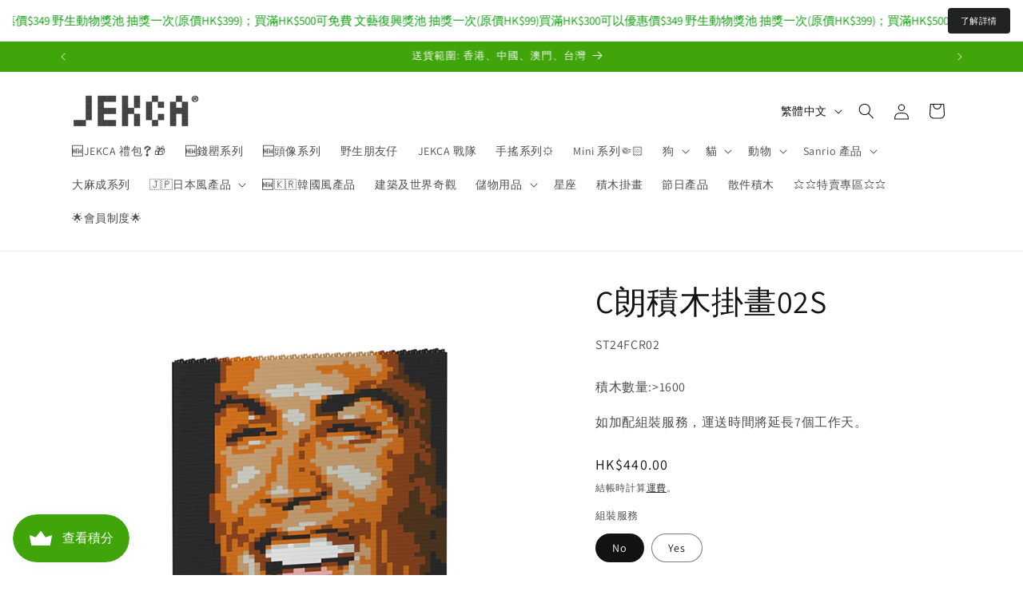

--- FILE ---
content_type: text/html; charset=utf-8
request_url: https://www.jekca.com.hk/products/cristiano-ronaldo-brick-painting-02s
body_size: 60249
content:
<!doctype html>
<html class="js" lang="zh-TW">
  <head>
    <meta charset="utf-8">
    <meta http-equiv="X-UA-Compatible" content="IE=edge">
    <meta name="viewport" content="width=device-width,initial-scale=1">
    <meta name="theme-color" content="">
    <link rel="canonical" href="https://www.jekca.com.hk/products/cristiano-ronaldo-brick-painting-02s"><link rel="icon" type="image/png" href="//www.jekca.com.hk/cdn/shop/files/favicon.jpg?crop=center&height=32&v=1666360237&width=32"><link rel="preconnect" href="https://fonts.shopifycdn.com" crossorigin><title>
      C朗積木掛畫02S - JEKCA Hong Kong 積木產品
</title>

    
      <meta name="description" content="積木數量: &gt;1600 | 包裝內含簡單易明的說明書 | 可加配組裝服務 | 馬上到香港本土品牌JEKCA官網瀏覽更多超過1000種自家設計嘅積木雕塑。">
    

    

<meta property="og:site_name" content="JEKCA Hong Kong">
<meta property="og:url" content="https://www.jekca.com.hk/products/cristiano-ronaldo-brick-painting-02s">
<meta property="og:title" content="C朗積木掛畫02S - JEKCA Hong Kong 積木產品">
<meta property="og:type" content="product">
<meta property="og:description" content="積木數量: &gt;1600 | 包裝內含簡單易明的說明書 | 可加配組裝服務 | 馬上到香港本土品牌JEKCA官網瀏覽更多超過1000種自家設計嘅積木雕塑。"><meta property="og:image" content="http://www.jekca.com.hk/cdn/shop/products/ST24FCR02_size.jpg?v=1668358442">
  <meta property="og:image:secure_url" content="https://www.jekca.com.hk/cdn/shop/products/ST24FCR02_size.jpg?v=1668358442">
  <meta property="og:image:width" content="600">
  <meta property="og:image:height" content="600"><meta property="og:price:amount" content="440.00">
  <meta property="og:price:currency" content="HKD"><meta name="twitter:card" content="summary_large_image">
<meta name="twitter:title" content="C朗積木掛畫02S - JEKCA Hong Kong 積木產品">
<meta name="twitter:description" content="積木數量: &gt;1600 | 包裝內含簡單易明的說明書 | 可加配組裝服務 | 馬上到香港本土品牌JEKCA官網瀏覽更多超過1000種自家設計嘅積木雕塑。">


    <script src="//www.jekca.com.hk/cdn/shop/t/6/assets/constants.js?v=58251544750838685771717490548" defer="defer"></script>
    <script src="//www.jekca.com.hk/cdn/shop/t/6/assets/pubsub.js?v=158357773527763999511717490549" defer="defer"></script>
    <script src="//www.jekca.com.hk/cdn/shop/t/6/assets/global.js?v=136628361274817707361717490548" defer="defer"></script><script src="//www.jekca.com.hk/cdn/shop/t/6/assets/animations.js?v=88693664871331136111717490546" defer="defer"></script><script>window.performance && window.performance.mark && window.performance.mark('shopify.content_for_header.start');</script><meta name="google-site-verification" content="REHusZK-URVoOyjm8tgIXl9osVFvY6jHSisiOVF8JeY">
<meta id="shopify-digital-wallet" name="shopify-digital-wallet" content="/48688300194/digital_wallets/dialog">
<meta name="shopify-checkout-api-token" content="63dbc3f0bc7e1955478d36681418ace7">
<link rel="alternate" hreflang="x-default" href="https://www.jekca.com.hk/products/cristiano-ronaldo-brick-painting-02s">
<link rel="alternate" hreflang="zh-Hant" href="https://www.jekca.com.hk/products/cristiano-ronaldo-brick-painting-02s">
<link rel="alternate" hreflang="en" href="https://www.jekca.com.hk/en/products/cristiano-ronaldo-brick-painting-02s">
<link rel="alternate" hreflang="zh-Hant-CN" href="https://www.jekca.com.hk/products/cristiano-ronaldo-brick-painting-02s">
<link rel="alternate" hreflang="zh-Hant-HK" href="https://www.jekca.com.hk/products/cristiano-ronaldo-brick-painting-02s">
<link rel="alternate" hreflang="zh-Hant-MO" href="https://www.jekca.com.hk/products/cristiano-ronaldo-brick-painting-02s">
<link rel="alternate" hreflang="zh-Hant-TW" href="https://www.jekca.com.hk/products/cristiano-ronaldo-brick-painting-02s">
<link rel="alternate" type="application/json+oembed" href="https://www.jekca.com.hk/products/cristiano-ronaldo-brick-painting-02s.oembed">
<script async="async" src="/checkouts/internal/preloads.js?locale=zh-HK"></script>
<link rel="preconnect" href="https://shop.app" crossorigin="anonymous">
<script async="async" src="https://shop.app/checkouts/internal/preloads.js?locale=zh-HK&shop_id=48688300194" crossorigin="anonymous"></script>
<script id="apple-pay-shop-capabilities" type="application/json">{"shopId":48688300194,"countryCode":"HK","currencyCode":"HKD","merchantCapabilities":["supports3DS"],"merchantId":"gid:\/\/shopify\/Shop\/48688300194","merchantName":"JEKCA Hong Kong","requiredBillingContactFields":["postalAddress","email","phone"],"requiredShippingContactFields":["postalAddress","email","phone"],"shippingType":"shipping","supportedNetworks":["visa","masterCard","amex"],"total":{"type":"pending","label":"JEKCA Hong Kong","amount":"1.00"},"shopifyPaymentsEnabled":true,"supportsSubscriptions":true}</script>
<script id="shopify-features" type="application/json">{"accessToken":"63dbc3f0bc7e1955478d36681418ace7","betas":["rich-media-storefront-analytics"],"domain":"www.jekca.com.hk","predictiveSearch":false,"shopId":48688300194,"locale":"zh-tw"}</script>
<script>var Shopify = Shopify || {};
Shopify.shop = "jekca-limited.myshopify.com";
Shopify.locale = "zh-TW";
Shopify.currency = {"active":"HKD","rate":"1.0"};
Shopify.country = "HK";
Shopify.theme = {"name":" Dawn 14.0","id":136063811746,"schema_name":"Dawn","schema_version":"14.0.0","theme_store_id":887,"role":"main"};
Shopify.theme.handle = "null";
Shopify.theme.style = {"id":null,"handle":null};
Shopify.cdnHost = "www.jekca.com.hk/cdn";
Shopify.routes = Shopify.routes || {};
Shopify.routes.root = "/";</script>
<script type="module">!function(o){(o.Shopify=o.Shopify||{}).modules=!0}(window);</script>
<script>!function(o){function n(){var o=[];function n(){o.push(Array.prototype.slice.apply(arguments))}return n.q=o,n}var t=o.Shopify=o.Shopify||{};t.loadFeatures=n(),t.autoloadFeatures=n()}(window);</script>
<script>
  window.ShopifyPay = window.ShopifyPay || {};
  window.ShopifyPay.apiHost = "shop.app\/pay";
  window.ShopifyPay.redirectState = null;
</script>
<script id="shop-js-analytics" type="application/json">{"pageType":"product"}</script>
<script defer="defer" async type="module" src="//www.jekca.com.hk/cdn/shopifycloud/shop-js/modules/v2/client.init-shop-cart-sync_BTBdQnDM.zh-TW.esm.js"></script>
<script defer="defer" async type="module" src="//www.jekca.com.hk/cdn/shopifycloud/shop-js/modules/v2/chunk.common_ChTwy-Sr.esm.js"></script>
<script type="module">
  await import("//www.jekca.com.hk/cdn/shopifycloud/shop-js/modules/v2/client.init-shop-cart-sync_BTBdQnDM.zh-TW.esm.js");
await import("//www.jekca.com.hk/cdn/shopifycloud/shop-js/modules/v2/chunk.common_ChTwy-Sr.esm.js");

  window.Shopify.SignInWithShop?.initShopCartSync?.({"fedCMEnabled":true,"windoidEnabled":true});

</script>
<script>
  window.Shopify = window.Shopify || {};
  if (!window.Shopify.featureAssets) window.Shopify.featureAssets = {};
  window.Shopify.featureAssets['shop-js'] = {"shop-cart-sync":["modules/v2/client.shop-cart-sync_D8pLIRK9.zh-TW.esm.js","modules/v2/chunk.common_ChTwy-Sr.esm.js"],"init-fed-cm":["modules/v2/client.init-fed-cm_W6i8ScuH.zh-TW.esm.js","modules/v2/chunk.common_ChTwy-Sr.esm.js"],"init-windoid":["modules/v2/client.init-windoid_DXqS2FSX.zh-TW.esm.js","modules/v2/chunk.common_ChTwy-Sr.esm.js"],"shop-cash-offers":["modules/v2/client.shop-cash-offers_B_0ucD6S.zh-TW.esm.js","modules/v2/chunk.common_ChTwy-Sr.esm.js","modules/v2/chunk.modal_CHWdRPrF.esm.js"],"shop-button":["modules/v2/client.shop-button_BaG5QLPE.zh-TW.esm.js","modules/v2/chunk.common_ChTwy-Sr.esm.js"],"init-shop-email-lookup-coordinator":["modules/v2/client.init-shop-email-lookup-coordinator_0-vJlso8.zh-TW.esm.js","modules/v2/chunk.common_ChTwy-Sr.esm.js"],"shop-toast-manager":["modules/v2/client.shop-toast-manager_bgiK3p5E.zh-TW.esm.js","modules/v2/chunk.common_ChTwy-Sr.esm.js"],"shop-login-button":["modules/v2/client.shop-login-button_DB1KH9Sv.zh-TW.esm.js","modules/v2/chunk.common_ChTwy-Sr.esm.js","modules/v2/chunk.modal_CHWdRPrF.esm.js"],"avatar":["modules/v2/client.avatar_BTnouDA3.zh-TW.esm.js"],"init-shop-cart-sync":["modules/v2/client.init-shop-cart-sync_BTBdQnDM.zh-TW.esm.js","modules/v2/chunk.common_ChTwy-Sr.esm.js"],"pay-button":["modules/v2/client.pay-button_CjqZVi4g.zh-TW.esm.js","modules/v2/chunk.common_ChTwy-Sr.esm.js"],"init-shop-for-new-customer-accounts":["modules/v2/client.init-shop-for-new-customer-accounts_BXDkq0bj.zh-TW.esm.js","modules/v2/client.shop-login-button_DB1KH9Sv.zh-TW.esm.js","modules/v2/chunk.common_ChTwy-Sr.esm.js","modules/v2/chunk.modal_CHWdRPrF.esm.js"],"init-customer-accounts-sign-up":["modules/v2/client.init-customer-accounts-sign-up_CUzKEPqr.zh-TW.esm.js","modules/v2/client.shop-login-button_DB1KH9Sv.zh-TW.esm.js","modules/v2/chunk.common_ChTwy-Sr.esm.js","modules/v2/chunk.modal_CHWdRPrF.esm.js"],"shop-follow-button":["modules/v2/client.shop-follow-button_DNMyKWYU.zh-TW.esm.js","modules/v2/chunk.common_ChTwy-Sr.esm.js","modules/v2/chunk.modal_CHWdRPrF.esm.js"],"checkout-modal":["modules/v2/client.checkout-modal_BDE8dRQR.zh-TW.esm.js","modules/v2/chunk.common_ChTwy-Sr.esm.js","modules/v2/chunk.modal_CHWdRPrF.esm.js"],"init-customer-accounts":["modules/v2/client.init-customer-accounts_DpBQ3ZM4.zh-TW.esm.js","modules/v2/client.shop-login-button_DB1KH9Sv.zh-TW.esm.js","modules/v2/chunk.common_ChTwy-Sr.esm.js","modules/v2/chunk.modal_CHWdRPrF.esm.js"],"lead-capture":["modules/v2/client.lead-capture_DttYejYe.zh-TW.esm.js","modules/v2/chunk.common_ChTwy-Sr.esm.js","modules/v2/chunk.modal_CHWdRPrF.esm.js"],"shop-login":["modules/v2/client.shop-login_CZQR1oj2.zh-TW.esm.js","modules/v2/chunk.common_ChTwy-Sr.esm.js","modules/v2/chunk.modal_CHWdRPrF.esm.js"],"payment-terms":["modules/v2/client.payment-terms_D0H6qqd5.zh-TW.esm.js","modules/v2/chunk.common_ChTwy-Sr.esm.js","modules/v2/chunk.modal_CHWdRPrF.esm.js"]};
</script>
<script>(function() {
  var isLoaded = false;
  function asyncLoad() {
    if (isLoaded) return;
    isLoaded = true;
    var urls = ["https:\/\/shop.ysd.hk\/apps\/sfexpress\/scripts\/script.php?shop=jekca-limited.myshopify.com","\/\/cdn.shopify.com\/proxy\/45661f4ad161bc7705cedc75898e00b37d3e1744dc4cef8e037521c1584ec468\/shopify-script-tags.s3.eu-west-1.amazonaws.com\/smartseo\/instantpage.js?shop=jekca-limited.myshopify.com\u0026sp-cache-control=cHVibGljLCBtYXgtYWdlPTkwMA","https:\/\/swift.perfectapps.io\/store\/assets\/dist\/js\/main.min.js?v=1_1683789061\u0026shop=jekca-limited.myshopify.com"];
    for (var i = 0; i < urls.length; i++) {
      var s = document.createElement('script');
      s.type = 'text/javascript';
      s.async = true;
      s.src = urls[i];
      var x = document.getElementsByTagName('script')[0];
      x.parentNode.insertBefore(s, x);
    }
  };
  if(window.attachEvent) {
    window.attachEvent('onload', asyncLoad);
  } else {
    window.addEventListener('load', asyncLoad, false);
  }
})();</script>
<script id="__st">var __st={"a":48688300194,"offset":28800,"reqid":"fbe810ad-be90-4094-a968-9a03fbd3818f-1768875087","pageurl":"www.jekca.com.hk\/products\/cristiano-ronaldo-brick-painting-02s","u":"37be41b3e5a6","p":"product","rtyp":"product","rid":7727250505890};</script>
<script>window.ShopifyPaypalV4VisibilityTracking = true;</script>
<script id="captcha-bootstrap">!function(){'use strict';const t='contact',e='account',n='new_comment',o=[[t,t],['blogs',n],['comments',n],[t,'customer']],c=[[e,'customer_login'],[e,'guest_login'],[e,'recover_customer_password'],[e,'create_customer']],r=t=>t.map((([t,e])=>`form[action*='/${t}']:not([data-nocaptcha='true']) input[name='form_type'][value='${e}']`)).join(','),a=t=>()=>t?[...document.querySelectorAll(t)].map((t=>t.form)):[];function s(){const t=[...o],e=r(t);return a(e)}const i='password',u='form_key',d=['recaptcha-v3-token','g-recaptcha-response','h-captcha-response',i],f=()=>{try{return window.sessionStorage}catch{return}},m='__shopify_v',_=t=>t.elements[u];function p(t,e,n=!1){try{const o=window.sessionStorage,c=JSON.parse(o.getItem(e)),{data:r}=function(t){const{data:e,action:n}=t;return t[m]||n?{data:e,action:n}:{data:t,action:n}}(c);for(const[e,n]of Object.entries(r))t.elements[e]&&(t.elements[e].value=n);n&&o.removeItem(e)}catch(o){console.error('form repopulation failed',{error:o})}}const l='form_type',E='cptcha';function T(t){t.dataset[E]=!0}const w=window,h=w.document,L='Shopify',v='ce_forms',y='captcha';let A=!1;((t,e)=>{const n=(g='f06e6c50-85a8-45c8-87d0-21a2b65856fe',I='https://cdn.shopify.com/shopifycloud/storefront-forms-hcaptcha/ce_storefront_forms_captcha_hcaptcha.v1.5.2.iife.js',D={infoText:'已受到 hCaptcha 保護',privacyText:'隱私',termsText:'條款'},(t,e,n)=>{const o=w[L][v],c=o.bindForm;if(c)return c(t,g,e,D).then(n);var r;o.q.push([[t,g,e,D],n]),r=I,A||(h.body.append(Object.assign(h.createElement('script'),{id:'captcha-provider',async:!0,src:r})),A=!0)});var g,I,D;w[L]=w[L]||{},w[L][v]=w[L][v]||{},w[L][v].q=[],w[L][y]=w[L][y]||{},w[L][y].protect=function(t,e){n(t,void 0,e),T(t)},Object.freeze(w[L][y]),function(t,e,n,w,h,L){const[v,y,A,g]=function(t,e,n){const i=e?o:[],u=t?c:[],d=[...i,...u],f=r(d),m=r(i),_=r(d.filter((([t,e])=>n.includes(e))));return[a(f),a(m),a(_),s()]}(w,h,L),I=t=>{const e=t.target;return e instanceof HTMLFormElement?e:e&&e.form},D=t=>v().includes(t);t.addEventListener('submit',(t=>{const e=I(t);if(!e)return;const n=D(e)&&!e.dataset.hcaptchaBound&&!e.dataset.recaptchaBound,o=_(e),c=g().includes(e)&&(!o||!o.value);(n||c)&&t.preventDefault(),c&&!n&&(function(t){try{if(!f())return;!function(t){const e=f();if(!e)return;const n=_(t);if(!n)return;const o=n.value;o&&e.removeItem(o)}(t);const e=Array.from(Array(32),(()=>Math.random().toString(36)[2])).join('');!function(t,e){_(t)||t.append(Object.assign(document.createElement('input'),{type:'hidden',name:u})),t.elements[u].value=e}(t,e),function(t,e){const n=f();if(!n)return;const o=[...t.querySelectorAll(`input[type='${i}']`)].map((({name:t})=>t)),c=[...d,...o],r={};for(const[a,s]of new FormData(t).entries())c.includes(a)||(r[a]=s);n.setItem(e,JSON.stringify({[m]:1,action:t.action,data:r}))}(t,e)}catch(e){console.error('failed to persist form',e)}}(e),e.submit())}));const S=(t,e)=>{t&&!t.dataset[E]&&(n(t,e.some((e=>e===t))),T(t))};for(const o of['focusin','change'])t.addEventListener(o,(t=>{const e=I(t);D(e)&&S(e,y())}));const B=e.get('form_key'),M=e.get(l),P=B&&M;t.addEventListener('DOMContentLoaded',(()=>{const t=y();if(P)for(const e of t)e.elements[l].value===M&&p(e,B);[...new Set([...A(),...v().filter((t=>'true'===t.dataset.shopifyCaptcha))])].forEach((e=>S(e,t)))}))}(h,new URLSearchParams(w.location.search),n,t,e,['guest_login'])})(!0,!0)}();</script>
<script integrity="sha256-4kQ18oKyAcykRKYeNunJcIwy7WH5gtpwJnB7kiuLZ1E=" data-source-attribution="shopify.loadfeatures" defer="defer" src="//www.jekca.com.hk/cdn/shopifycloud/storefront/assets/storefront/load_feature-a0a9edcb.js" crossorigin="anonymous"></script>
<script crossorigin="anonymous" defer="defer" src="//www.jekca.com.hk/cdn/shopifycloud/storefront/assets/shopify_pay/storefront-65b4c6d7.js?v=20250812"></script>
<script data-source-attribution="shopify.dynamic_checkout.dynamic.init">var Shopify=Shopify||{};Shopify.PaymentButton=Shopify.PaymentButton||{isStorefrontPortableWallets:!0,init:function(){window.Shopify.PaymentButton.init=function(){};var t=document.createElement("script");t.src="https://www.jekca.com.hk/cdn/shopifycloud/portable-wallets/latest/portable-wallets.zh-tw.js",t.type="module",document.head.appendChild(t)}};
</script>
<script data-source-attribution="shopify.dynamic_checkout.buyer_consent">
  function portableWalletsHideBuyerConsent(e){var t=document.getElementById("shopify-buyer-consent"),n=document.getElementById("shopify-subscription-policy-button");t&&n&&(t.classList.add("hidden"),t.setAttribute("aria-hidden","true"),n.removeEventListener("click",e))}function portableWalletsShowBuyerConsent(e){var t=document.getElementById("shopify-buyer-consent"),n=document.getElementById("shopify-subscription-policy-button");t&&n&&(t.classList.remove("hidden"),t.removeAttribute("aria-hidden"),n.addEventListener("click",e))}window.Shopify?.PaymentButton&&(window.Shopify.PaymentButton.hideBuyerConsent=portableWalletsHideBuyerConsent,window.Shopify.PaymentButton.showBuyerConsent=portableWalletsShowBuyerConsent);
</script>
<script data-source-attribution="shopify.dynamic_checkout.cart.bootstrap">document.addEventListener("DOMContentLoaded",(function(){function t(){return document.querySelector("shopify-accelerated-checkout-cart, shopify-accelerated-checkout")}if(t())Shopify.PaymentButton.init();else{new MutationObserver((function(e,n){t()&&(Shopify.PaymentButton.init(),n.disconnect())})).observe(document.body,{childList:!0,subtree:!0})}}));
</script>
<link id="shopify-accelerated-checkout-styles" rel="stylesheet" media="screen" href="https://www.jekca.com.hk/cdn/shopifycloud/portable-wallets/latest/accelerated-checkout-backwards-compat.css" crossorigin="anonymous">
<style id="shopify-accelerated-checkout-cart">
        #shopify-buyer-consent {
  margin-top: 1em;
  display: inline-block;
  width: 100%;
}

#shopify-buyer-consent.hidden {
  display: none;
}

#shopify-subscription-policy-button {
  background: none;
  border: none;
  padding: 0;
  text-decoration: underline;
  font-size: inherit;
  cursor: pointer;
}

#shopify-subscription-policy-button::before {
  box-shadow: none;
}

      </style>
<script id="sections-script" data-sections="header" defer="defer" src="//www.jekca.com.hk/cdn/shop/t/6/compiled_assets/scripts.js?4393"></script>
<script>window.performance && window.performance.mark && window.performance.mark('shopify.content_for_header.end');</script>


    <style data-shopify>
      @font-face {
  font-family: Assistant;
  font-weight: 400;
  font-style: normal;
  font-display: swap;
  src: url("//www.jekca.com.hk/cdn/fonts/assistant/assistant_n4.9120912a469cad1cc292572851508ca49d12e768.woff2") format("woff2"),
       url("//www.jekca.com.hk/cdn/fonts/assistant/assistant_n4.6e9875ce64e0fefcd3f4446b7ec9036b3ddd2985.woff") format("woff");
}

      @font-face {
  font-family: Assistant;
  font-weight: 700;
  font-style: normal;
  font-display: swap;
  src: url("//www.jekca.com.hk/cdn/fonts/assistant/assistant_n7.bf44452348ec8b8efa3aa3068825305886b1c83c.woff2") format("woff2"),
       url("//www.jekca.com.hk/cdn/fonts/assistant/assistant_n7.0c887fee83f6b3bda822f1150b912c72da0f7b64.woff") format("woff");
}

      
      
      @font-face {
  font-family: Assistant;
  font-weight: 400;
  font-style: normal;
  font-display: swap;
  src: url("//www.jekca.com.hk/cdn/fonts/assistant/assistant_n4.9120912a469cad1cc292572851508ca49d12e768.woff2") format("woff2"),
       url("//www.jekca.com.hk/cdn/fonts/assistant/assistant_n4.6e9875ce64e0fefcd3f4446b7ec9036b3ddd2985.woff") format("woff");
}


      
        :root,
        .color-background-1 {
          --color-background: 255,255,255;
        
          --gradient-background: #ffffff;
        

        

        --color-foreground: 18,18,18;
        --color-background-contrast: 191,191,191;
        --color-shadow: 18,18,18;
        --color-button: 64,164,11;
        --color-button-text: 255,255,255;
        --color-secondary-button: 255,255,255;
        --color-secondary-button-text: 18,18,18;
        --color-link: 18,18,18;
        --color-badge-foreground: 18,18,18;
        --color-badge-background: 255,255,255;
        --color-badge-border: 18,18,18;
        --payment-terms-background-color: rgb(255 255 255);
      }
      
        
        .color-background-2 {
          --color-background: 255,255,255;
        
          --gradient-background: #ffffff;
        

        

        --color-foreground: 18,18,18;
        --color-background-contrast: 191,191,191;
        --color-shadow: 18,18,18;
        --color-button: 255,255,255;
        --color-button-text: 243,243,243;
        --color-secondary-button: 255,255,255;
        --color-secondary-button-text: 18,18,18;
        --color-link: 18,18,18;
        --color-badge-foreground: 18,18,18;
        --color-badge-background: 255,255,255;
        --color-badge-border: 18,18,18;
        --payment-terms-background-color: rgb(255 255 255);
      }
      
        
        .color-inverse {
          --color-background: 36,40,51;
        
          --gradient-background: #242833;
        

        

        --color-foreground: 255,255,255;
        --color-background-contrast: 47,52,66;
        --color-shadow: 18,18,18;
        --color-button: 255,255,255;
        --color-button-text: 0,0,0;
        --color-secondary-button: 36,40,51;
        --color-secondary-button-text: 255,255,255;
        --color-link: 255,255,255;
        --color-badge-foreground: 255,255,255;
        --color-badge-background: 36,40,51;
        --color-badge-border: 255,255,255;
        --payment-terms-background-color: rgb(36 40 51);
      }
      
        
        .color-accent-1 {
          --color-background: 64,164,11;
        
          --gradient-background: #40a40b;
        

        

        --color-foreground: 255,255,255;
        --color-background-contrast: 17,45,3;
        --color-shadow: 18,18,18;
        --color-button: 255,255,255;
        --color-button-text: 64,164,11;
        --color-secondary-button: 64,164,11;
        --color-secondary-button-text: 255,255,255;
        --color-link: 255,255,255;
        --color-badge-foreground: 255,255,255;
        --color-badge-background: 64,164,11;
        --color-badge-border: 255,255,255;
        --payment-terms-background-color: rgb(64 164 11);
      }
      
        
        .color-accent-2 {
          --color-background: 234,45,45;
        
          --gradient-background: #ea2d2d;
        

        

        --color-foreground: 255,255,255;
        --color-background-contrast: 138,14,14;
        --color-shadow: 18,18,18;
        --color-button: 255,255,255;
        --color-button-text: 49,236,24;
        --color-secondary-button: 234,45,45;
        --color-secondary-button-text: 255,255,255;
        --color-link: 255,255,255;
        --color-badge-foreground: 255,255,255;
        --color-badge-background: 234,45,45;
        --color-badge-border: 255,255,255;
        --payment-terms-background-color: rgb(234 45 45);
      }
      
        
        .color-scheme-1b470874-dd5f-42de-bb51-b2072f6e1194 {
          --color-background: 255,255,255;
        
          --gradient-background: linear-gradient(46deg, rgba(0, 0, 0, 0.5) 13%, rgba(0, 0, 0, 0.5) 86%);
        

        

        --color-foreground: 255,255,255;
        --color-background-contrast: 191,191,191;
        --color-shadow: 18,18,18;
        --color-button: 255,255,255;
        --color-button-text: 255,255,255;
        --color-secondary-button: 255,255,255;
        --color-secondary-button-text: 18,18,18;
        --color-link: 18,18,18;
        --color-badge-foreground: 255,255,255;
        --color-badge-background: 255,255,255;
        --color-badge-border: 255,255,255;
        --payment-terms-background-color: rgb(255 255 255);
      }
      
        
        .color-scheme-2611c782-b24e-44f6-8802-dc9804fda620 {
          --color-background: 255,124,0;
        
          --gradient-background: #ff7c00;
        

        

        --color-foreground: 255,255,255;
        --color-background-contrast: 128,62,0;
        --color-shadow: 18,18,18;
        --color-button: 64,164,11;
        --color-button-text: 255,255,255;
        --color-secondary-button: 255,124,0;
        --color-secondary-button-text: 18,18,18;
        --color-link: 18,18,18;
        --color-badge-foreground: 255,255,255;
        --color-badge-background: 255,124,0;
        --color-badge-border: 255,255,255;
        --payment-terms-background-color: rgb(255 124 0);
      }
      

      body, .color-background-1, .color-background-2, .color-inverse, .color-accent-1, .color-accent-2, .color-scheme-1b470874-dd5f-42de-bb51-b2072f6e1194, .color-scheme-2611c782-b24e-44f6-8802-dc9804fda620 {
        color: rgba(var(--color-foreground), 0.75);
        background-color: rgb(var(--color-background));
      }

      :root {
        --font-body-family: Assistant, sans-serif;
        --font-body-style: normal;
        --font-body-weight: 400;
        --font-body-weight-bold: 700;

        --font-heading-family: Assistant, sans-serif;
        --font-heading-style: normal;
        --font-heading-weight: 400;

        --font-body-scale: 1.0;
        --font-heading-scale: 1.0;

        --media-padding: px;
        --media-border-opacity: 0.05;
        --media-border-width: 0px;
        --media-radius: 0px;
        --media-shadow-opacity: 0.0;
        --media-shadow-horizontal-offset: 0px;
        --media-shadow-vertical-offset: 4px;
        --media-shadow-blur-radius: 5px;
        --media-shadow-visible: 0;

        --page-width: 120rem;
        --page-width-margin: 0rem;

        --product-card-image-padding: 0.0rem;
        --product-card-corner-radius: 0.0rem;
        --product-card-text-alignment: left;
        --product-card-border-width: 0.0rem;
        --product-card-border-opacity: 0.1;
        --product-card-shadow-opacity: 0.0;
        --product-card-shadow-visible: 0;
        --product-card-shadow-horizontal-offset: 0.0rem;
        --product-card-shadow-vertical-offset: 0.4rem;
        --product-card-shadow-blur-radius: 0.5rem;

        --collection-card-image-padding: 0.0rem;
        --collection-card-corner-radius: 0.0rem;
        --collection-card-text-alignment: left;
        --collection-card-border-width: 0.0rem;
        --collection-card-border-opacity: 0.1;
        --collection-card-shadow-opacity: 0.0;
        --collection-card-shadow-visible: 0;
        --collection-card-shadow-horizontal-offset: 0.0rem;
        --collection-card-shadow-vertical-offset: 0.4rem;
        --collection-card-shadow-blur-radius: 0.5rem;

        --blog-card-image-padding: 0.0rem;
        --blog-card-corner-radius: 0.0rem;
        --blog-card-text-alignment: left;
        --blog-card-border-width: 0.0rem;
        --blog-card-border-opacity: 0.1;
        --blog-card-shadow-opacity: 0.0;
        --blog-card-shadow-visible: 0;
        --blog-card-shadow-horizontal-offset: 0.0rem;
        --blog-card-shadow-vertical-offset: 0.4rem;
        --blog-card-shadow-blur-radius: 0.5rem;

        --badge-corner-radius: 4.0rem;

        --popup-border-width: 1px;
        --popup-border-opacity: 0.1;
        --popup-corner-radius: 0px;
        --popup-shadow-opacity: 0.0;
        --popup-shadow-horizontal-offset: 0px;
        --popup-shadow-vertical-offset: 4px;
        --popup-shadow-blur-radius: 5px;

        --drawer-border-width: 1px;
        --drawer-border-opacity: 0.1;
        --drawer-shadow-opacity: 0.0;
        --drawer-shadow-horizontal-offset: 0px;
        --drawer-shadow-vertical-offset: 4px;
        --drawer-shadow-blur-radius: 5px;

        --spacing-sections-desktop: 0px;
        --spacing-sections-mobile: 0px;

        --grid-desktop-vertical-spacing: 8px;
        --grid-desktop-horizontal-spacing: 8px;
        --grid-mobile-vertical-spacing: 4px;
        --grid-mobile-horizontal-spacing: 4px;

        --text-boxes-border-opacity: 0.1;
        --text-boxes-border-width: 0px;
        --text-boxes-radius: 0px;
        --text-boxes-shadow-opacity: 0.0;
        --text-boxes-shadow-visible: 0;
        --text-boxes-shadow-horizontal-offset: 0px;
        --text-boxes-shadow-vertical-offset: 4px;
        --text-boxes-shadow-blur-radius: 5px;

        --buttons-radius: 0px;
        --buttons-radius-outset: 0px;
        --buttons-border-width: 1px;
        --buttons-border-opacity: 1.0;
        --buttons-shadow-opacity: 0.0;
        --buttons-shadow-visible: 0;
        --buttons-shadow-horizontal-offset: 0px;
        --buttons-shadow-vertical-offset: 4px;
        --buttons-shadow-blur-radius: 5px;
        --buttons-border-offset: 0px;

        --inputs-radius: 0px;
        --inputs-border-width: 1px;
        --inputs-border-opacity: 0.55;
        --inputs-shadow-opacity: 0.0;
        --inputs-shadow-horizontal-offset: 0px;
        --inputs-margin-offset: 0px;
        --inputs-shadow-vertical-offset: 4px;
        --inputs-shadow-blur-radius: 5px;
        --inputs-radius-outset: 0px;

        --variant-pills-radius: 40px;
        --variant-pills-border-width: 1px;
        --variant-pills-border-opacity: 0.55;
        --variant-pills-shadow-opacity: 0.0;
        --variant-pills-shadow-horizontal-offset: 0px;
        --variant-pills-shadow-vertical-offset: 4px;
        --variant-pills-shadow-blur-radius: 5px;
      }

      *,
      *::before,
      *::after {
        box-sizing: inherit;
      }

      html {
        box-sizing: border-box;
        font-size: calc(var(--font-body-scale) * 62.5%);
        height: 100%;
      }

      body {
        display: grid;
        grid-template-rows: auto auto 1fr auto;
        grid-template-columns: 100%;
        min-height: 100%;
        margin: 0;
        font-size: 1.5rem;
        letter-spacing: 0.06rem;
        line-height: calc(1 + 0.8 / var(--font-body-scale));
        font-family: var(--font-body-family);
        font-style: var(--font-body-style);
        font-weight: var(--font-body-weight);
      }

      @media screen and (min-width: 750px) {
        body {
          font-size: 1.6rem;
        }
      }
    </style>

    <link href="//www.jekca.com.hk/cdn/shop/t/6/assets/base.css?v=16534392784228263581717490546" rel="stylesheet" type="text/css" media="all" />

      <link rel="preload" as="font" href="//www.jekca.com.hk/cdn/fonts/assistant/assistant_n4.9120912a469cad1cc292572851508ca49d12e768.woff2" type="font/woff2" crossorigin>
      

      <link rel="preload" as="font" href="//www.jekca.com.hk/cdn/fonts/assistant/assistant_n4.9120912a469cad1cc292572851508ca49d12e768.woff2" type="font/woff2" crossorigin>
      
<link href="//www.jekca.com.hk/cdn/shop/t/6/assets/component-localization-form.css?v=120620094879297847921717490547" rel="stylesheet" type="text/css" media="all" />
      <script src="//www.jekca.com.hk/cdn/shop/t/6/assets/localization-form.js?v=169565320306168926741717490548" defer="defer"></script><link
        rel="stylesheet"
        href="//www.jekca.com.hk/cdn/shop/t/6/assets/component-predictive-search.css?v=118923337488134913561717490547"
        media="print"
        onload="this.media='all'"
      ><script>
      if (Shopify.designMode) {
        document.documentElement.classList.add('shopify-design-mode');
      }
    </script>
  <!-- BEGIN app block: shopify://apps/geo-pro-geolocation/blocks/geopro/16fc5313-7aee-4e90-ac95-f50fc7c8b657 --><!-- This snippet is used to load Geo:Pro data on the storefront -->
<meta class='geo-ip' content='[base64]/[base64]'>
<!-- This snippet initializes the plugin -->
<script async>
  try {
    const loadGeoPro=()=>{let e=e=>{if(!e||e.isCrawler||"success"!==e.message){window.geopro_cancel="1";return}let o=e.isAdmin?"el-geoip-location-admin":"el-geoip-location",s=Date.now()+864e5;localStorage.setItem(o,JSON.stringify({value:e.data,expires:s})),e.isAdmin&&localStorage.setItem("el-geoip-admin",JSON.stringify({value:"1",expires:s}))},o=new XMLHttpRequest;o.open("GET","https://geo.geoproapp.com?x-api-key=91e359ab7-2b63-539e-1de2-c4bf731367a7",!0),o.responseType="json",o.onload=()=>e(200===o.status?o.response:null),o.send()},load=!["el-geoip-location-admin","el-geoip-location"].some(e=>{try{let o=JSON.parse(localStorage.getItem(e));return o&&o.expires>Date.now()}catch(s){return!1}});load&&loadGeoPro();
  } catch(e) {
    console.warn('Geo:Pro error', e);
    window.geopro_cancel = '1';
  }
</script>
<script src="https://cdn.shopify.com/extensions/019b746b-26da-7a64-a671-397924f34f11/easylocation-195/assets/easylocation-storefront.min.js" type="text/javascript" async></script>


<!-- END app block --><!-- BEGIN app block: shopify://apps/smart-seo/blocks/smartseo/7b0a6064-ca2e-4392-9a1d-8c43c942357b --><meta name="smart-seo-integrated" content="true" /><!-- metatagsSavedToSEOFields: false --><!-- BEGIN app snippet: smartseo.product.metatags --><!-- product_seo_template_metafield:  --><title>C朗積木掛畫02S - JEKCA Hong Kong 積木產品</title>
<meta name="description" content="積木數量: &gt;1600📃包裝內含簡單易明的說明書7️⃣📆如加配組裝服務，運送時間將延長7個工作天。✨馬上到香港本土品牌JEKCA官網瀏覽更多超過1000種自家設計嘅積木雕塑。" />
<meta name="smartseo-timestamp" content="16837018831694949" /><!-- END app snippet --><!-- END app block --><script src="https://cdn.shopify.com/extensions/019b7cd0-6587-73c3-9937-bcc2249fa2c4/lb-upsell-227/assets/lb-selleasy.js" type="text/javascript" defer="defer"></script>
<script src="https://cdn.shopify.com/extensions/019b6ec2-7a43-747b-a1dc-8cc7f4de75fa/dealeasy-201/assets/lb-dealeasy.js" type="text/javascript" defer="defer"></script>
<script src="https://cdn.shopify.com/extensions/019b0289-a7b2-75c4-bc89-75da59821462/avada-app-75/assets/air-reviews.js" type="text/javascript" defer="defer"></script>
<script src="https://cdn.shopify.com/extensions/019b0289-a7b2-75c4-bc89-75da59821462/avada-app-75/assets/air-reviews-block.js" type="text/javascript" defer="defer"></script>
<script src="https://cdn.shopify.com/extensions/019bd851-85ed-795f-8647-0f9a2d79de29/smile-io-269/assets/smile-loader.js" type="text/javascript" defer="defer"></script>
<link href="https://monorail-edge.shopifysvc.com" rel="dns-prefetch">
<script>(function(){if ("sendBeacon" in navigator && "performance" in window) {try {var session_token_from_headers = performance.getEntriesByType('navigation')[0].serverTiming.find(x => x.name == '_s').description;} catch {var session_token_from_headers = undefined;}var session_cookie_matches = document.cookie.match(/_shopify_s=([^;]*)/);var session_token_from_cookie = session_cookie_matches && session_cookie_matches.length === 2 ? session_cookie_matches[1] : "";var session_token = session_token_from_headers || session_token_from_cookie || "";function handle_abandonment_event(e) {var entries = performance.getEntries().filter(function(entry) {return /monorail-edge.shopifysvc.com/.test(entry.name);});if (!window.abandonment_tracked && entries.length === 0) {window.abandonment_tracked = true;var currentMs = Date.now();var navigation_start = performance.timing.navigationStart;var payload = {shop_id: 48688300194,url: window.location.href,navigation_start,duration: currentMs - navigation_start,session_token,page_type: "product"};window.navigator.sendBeacon("https://monorail-edge.shopifysvc.com/v1/produce", JSON.stringify({schema_id: "online_store_buyer_site_abandonment/1.1",payload: payload,metadata: {event_created_at_ms: currentMs,event_sent_at_ms: currentMs}}));}}window.addEventListener('pagehide', handle_abandonment_event);}}());</script>
<script id="web-pixels-manager-setup">(function e(e,d,r,n,o){if(void 0===o&&(o={}),!Boolean(null===(a=null===(i=window.Shopify)||void 0===i?void 0:i.analytics)||void 0===a?void 0:a.replayQueue)){var i,a;window.Shopify=window.Shopify||{};var t=window.Shopify;t.analytics=t.analytics||{};var s=t.analytics;s.replayQueue=[],s.publish=function(e,d,r){return s.replayQueue.push([e,d,r]),!0};try{self.performance.mark("wpm:start")}catch(e){}var l=function(){var e={modern:/Edge?\/(1{2}[4-9]|1[2-9]\d|[2-9]\d{2}|\d{4,})\.\d+(\.\d+|)|Firefox\/(1{2}[4-9]|1[2-9]\d|[2-9]\d{2}|\d{4,})\.\d+(\.\d+|)|Chrom(ium|e)\/(9{2}|\d{3,})\.\d+(\.\d+|)|(Maci|X1{2}).+ Version\/(15\.\d+|(1[6-9]|[2-9]\d|\d{3,})\.\d+)([,.]\d+|)( \(\w+\)|)( Mobile\/\w+|) Safari\/|Chrome.+OPR\/(9{2}|\d{3,})\.\d+\.\d+|(CPU[ +]OS|iPhone[ +]OS|CPU[ +]iPhone|CPU IPhone OS|CPU iPad OS)[ +]+(15[._]\d+|(1[6-9]|[2-9]\d|\d{3,})[._]\d+)([._]\d+|)|Android:?[ /-](13[3-9]|1[4-9]\d|[2-9]\d{2}|\d{4,})(\.\d+|)(\.\d+|)|Android.+Firefox\/(13[5-9]|1[4-9]\d|[2-9]\d{2}|\d{4,})\.\d+(\.\d+|)|Android.+Chrom(ium|e)\/(13[3-9]|1[4-9]\d|[2-9]\d{2}|\d{4,})\.\d+(\.\d+|)|SamsungBrowser\/([2-9]\d|\d{3,})\.\d+/,legacy:/Edge?\/(1[6-9]|[2-9]\d|\d{3,})\.\d+(\.\d+|)|Firefox\/(5[4-9]|[6-9]\d|\d{3,})\.\d+(\.\d+|)|Chrom(ium|e)\/(5[1-9]|[6-9]\d|\d{3,})\.\d+(\.\d+|)([\d.]+$|.*Safari\/(?![\d.]+ Edge\/[\d.]+$))|(Maci|X1{2}).+ Version\/(10\.\d+|(1[1-9]|[2-9]\d|\d{3,})\.\d+)([,.]\d+|)( \(\w+\)|)( Mobile\/\w+|) Safari\/|Chrome.+OPR\/(3[89]|[4-9]\d|\d{3,})\.\d+\.\d+|(CPU[ +]OS|iPhone[ +]OS|CPU[ +]iPhone|CPU IPhone OS|CPU iPad OS)[ +]+(10[._]\d+|(1[1-9]|[2-9]\d|\d{3,})[._]\d+)([._]\d+|)|Android:?[ /-](13[3-9]|1[4-9]\d|[2-9]\d{2}|\d{4,})(\.\d+|)(\.\d+|)|Mobile Safari.+OPR\/([89]\d|\d{3,})\.\d+\.\d+|Android.+Firefox\/(13[5-9]|1[4-9]\d|[2-9]\d{2}|\d{4,})\.\d+(\.\d+|)|Android.+Chrom(ium|e)\/(13[3-9]|1[4-9]\d|[2-9]\d{2}|\d{4,})\.\d+(\.\d+|)|Android.+(UC? ?Browser|UCWEB|U3)[ /]?(15\.([5-9]|\d{2,})|(1[6-9]|[2-9]\d|\d{3,})\.\d+)\.\d+|SamsungBrowser\/(5\.\d+|([6-9]|\d{2,})\.\d+)|Android.+MQ{2}Browser\/(14(\.(9|\d{2,})|)|(1[5-9]|[2-9]\d|\d{3,})(\.\d+|))(\.\d+|)|K[Aa][Ii]OS\/(3\.\d+|([4-9]|\d{2,})\.\d+)(\.\d+|)/},d=e.modern,r=e.legacy,n=navigator.userAgent;return n.match(d)?"modern":n.match(r)?"legacy":"unknown"}(),u="modern"===l?"modern":"legacy",c=(null!=n?n:{modern:"",legacy:""})[u],f=function(e){return[e.baseUrl,"/wpm","/b",e.hashVersion,"modern"===e.buildTarget?"m":"l",".js"].join("")}({baseUrl:d,hashVersion:r,buildTarget:u}),m=function(e){var d=e.version,r=e.bundleTarget,n=e.surface,o=e.pageUrl,i=e.monorailEndpoint;return{emit:function(e){var a=e.status,t=e.errorMsg,s=(new Date).getTime(),l=JSON.stringify({metadata:{event_sent_at_ms:s},events:[{schema_id:"web_pixels_manager_load/3.1",payload:{version:d,bundle_target:r,page_url:o,status:a,surface:n,error_msg:t},metadata:{event_created_at_ms:s}}]});if(!i)return console&&console.warn&&console.warn("[Web Pixels Manager] No Monorail endpoint provided, skipping logging."),!1;try{return self.navigator.sendBeacon.bind(self.navigator)(i,l)}catch(e){}var u=new XMLHttpRequest;try{return u.open("POST",i,!0),u.setRequestHeader("Content-Type","text/plain"),u.send(l),!0}catch(e){return console&&console.warn&&console.warn("[Web Pixels Manager] Got an unhandled error while logging to Monorail."),!1}}}}({version:r,bundleTarget:l,surface:e.surface,pageUrl:self.location.href,monorailEndpoint:e.monorailEndpoint});try{o.browserTarget=l,function(e){var d=e.src,r=e.async,n=void 0===r||r,o=e.onload,i=e.onerror,a=e.sri,t=e.scriptDataAttributes,s=void 0===t?{}:t,l=document.createElement("script"),u=document.querySelector("head"),c=document.querySelector("body");if(l.async=n,l.src=d,a&&(l.integrity=a,l.crossOrigin="anonymous"),s)for(var f in s)if(Object.prototype.hasOwnProperty.call(s,f))try{l.dataset[f]=s[f]}catch(e){}if(o&&l.addEventListener("load",o),i&&l.addEventListener("error",i),u)u.appendChild(l);else{if(!c)throw new Error("Did not find a head or body element to append the script");c.appendChild(l)}}({src:f,async:!0,onload:function(){if(!function(){var e,d;return Boolean(null===(d=null===(e=window.Shopify)||void 0===e?void 0:e.analytics)||void 0===d?void 0:d.initialized)}()){var d=window.webPixelsManager.init(e)||void 0;if(d){var r=window.Shopify.analytics;r.replayQueue.forEach((function(e){var r=e[0],n=e[1],o=e[2];d.publishCustomEvent(r,n,o)})),r.replayQueue=[],r.publish=d.publishCustomEvent,r.visitor=d.visitor,r.initialized=!0}}},onerror:function(){return m.emit({status:"failed",errorMsg:"".concat(f," has failed to load")})},sri:function(e){var d=/^sha384-[A-Za-z0-9+/=]+$/;return"string"==typeof e&&d.test(e)}(c)?c:"",scriptDataAttributes:o}),m.emit({status:"loading"})}catch(e){m.emit({status:"failed",errorMsg:(null==e?void 0:e.message)||"Unknown error"})}}})({shopId: 48688300194,storefrontBaseUrl: "https://www.jekca.com.hk",extensionsBaseUrl: "https://extensions.shopifycdn.com/cdn/shopifycloud/web-pixels-manager",monorailEndpoint: "https://monorail-edge.shopifysvc.com/unstable/produce_batch",surface: "storefront-renderer",enabledBetaFlags: ["2dca8a86"],webPixelsConfigList: [{"id":"1514733730","configuration":"{\"accountID\":\"selleasy-metrics-track\"}","eventPayloadVersion":"v1","runtimeContext":"STRICT","scriptVersion":"5aac1f99a8ca74af74cea751ede503d2","type":"APP","apiClientId":5519923,"privacyPurposes":[],"dataSharingAdjustments":{"protectedCustomerApprovalScopes":["read_customer_email","read_customer_name","read_customer_personal_data"]}},{"id":"1173127330","configuration":"{\"pixel_id\":\"1927807344663584\",\"pixel_type\":\"facebook_pixel\"}","eventPayloadVersion":"v1","runtimeContext":"OPEN","scriptVersion":"ca16bc87fe92b6042fbaa3acc2fbdaa6","type":"APP","apiClientId":2329312,"privacyPurposes":["ANALYTICS","MARKETING","SALE_OF_DATA"],"dataSharingAdjustments":{"protectedCustomerApprovalScopes":["read_customer_address","read_customer_email","read_customer_name","read_customer_personal_data","read_customer_phone"]}},{"id":"500105378","configuration":"{\"config\":\"{\\\"google_tag_ids\\\":[\\\"G-V8WM77VZHP\\\",\\\"AW-11174660768\\\",\\\"GT-WB2FPKZC\\\"],\\\"target_country\\\":\\\"HK\\\",\\\"gtag_events\\\":[{\\\"type\\\":\\\"begin_checkout\\\",\\\"action_label\\\":[\\\"G-V8WM77VZHP\\\",\\\"AW-11174660768\\\/K0UeCMmg0Z4YEKCVv9Ap\\\"]},{\\\"type\\\":\\\"search\\\",\\\"action_label\\\":[\\\"G-V8WM77VZHP\\\",\\\"AW-11174660768\\\/wPscCMOg0Z4YEKCVv9Ap\\\"]},{\\\"type\\\":\\\"view_item\\\",\\\"action_label\\\":[\\\"G-V8WM77VZHP\\\",\\\"AW-11174660768\\\/ePYdCMCg0Z4YEKCVv9Ap\\\",\\\"MC-REPYEHSH32\\\"]},{\\\"type\\\":\\\"purchase\\\",\\\"action_label\\\":[\\\"G-V8WM77VZHP\\\",\\\"AW-11174660768\\\/9-I_CLqg0Z4YEKCVv9Ap\\\",\\\"MC-REPYEHSH32\\\"]},{\\\"type\\\":\\\"page_view\\\",\\\"action_label\\\":[\\\"G-V8WM77VZHP\\\",\\\"AW-11174660768\\\/Kf3zCL2g0Z4YEKCVv9Ap\\\",\\\"MC-REPYEHSH32\\\"]},{\\\"type\\\":\\\"add_payment_info\\\",\\\"action_label\\\":[\\\"G-V8WM77VZHP\\\",\\\"AW-11174660768\\\/yhJfCMyg0Z4YEKCVv9Ap\\\"]},{\\\"type\\\":\\\"add_to_cart\\\",\\\"action_label\\\":[\\\"G-V8WM77VZHP\\\",\\\"AW-11174660768\\\/aDFECMag0Z4YEKCVv9Ap\\\"]}],\\\"enable_monitoring_mode\\\":false}\"}","eventPayloadVersion":"v1","runtimeContext":"OPEN","scriptVersion":"b2a88bafab3e21179ed38636efcd8a93","type":"APP","apiClientId":1780363,"privacyPurposes":[],"dataSharingAdjustments":{"protectedCustomerApprovalScopes":["read_customer_address","read_customer_email","read_customer_name","read_customer_personal_data","read_customer_phone"]}},{"id":"shopify-app-pixel","configuration":"{}","eventPayloadVersion":"v1","runtimeContext":"STRICT","scriptVersion":"0450","apiClientId":"shopify-pixel","type":"APP","privacyPurposes":["ANALYTICS","MARKETING"]},{"id":"shopify-custom-pixel","eventPayloadVersion":"v1","runtimeContext":"LAX","scriptVersion":"0450","apiClientId":"shopify-pixel","type":"CUSTOM","privacyPurposes":["ANALYTICS","MARKETING"]}],isMerchantRequest: false,initData: {"shop":{"name":"JEKCA Hong Kong","paymentSettings":{"currencyCode":"HKD"},"myshopifyDomain":"jekca-limited.myshopify.com","countryCode":"HK","storefrontUrl":"https:\/\/www.jekca.com.hk"},"customer":null,"cart":null,"checkout":null,"productVariants":[{"price":{"amount":440.0,"currencyCode":"HKD"},"product":{"title":"C朗積木掛畫02S","vendor":"JEKCA","id":"7727250505890","untranslatedTitle":"C朗積木掛畫02S","url":"\/products\/cristiano-ronaldo-brick-painting-02s","type":"ST24FCR02"},"id":"42819608740002","image":{"src":"\/\/www.jekca.com.hk\/cdn\/shop\/products\/ST24FCR02_size.jpg?v=1668358442"},"sku":"ST24FCR02","title":"No","untranslatedTitle":"No"},{"price":{"amount":760.0,"currencyCode":"HKD"},"product":{"title":"C朗積木掛畫02S","vendor":"JEKCA","id":"7727250505890","untranslatedTitle":"C朗積木掛畫02S","url":"\/products\/cristiano-ronaldo-brick-painting-02s","type":"ST24FCR02"},"id":"42819608772770","image":{"src":"\/\/www.jekca.com.hk\/cdn\/shop\/products\/ST24FCR02_size.jpg?v=1668358442"},"sku":"ST24FCR02-assemable","title":"Yes","untranslatedTitle":"Yes"}],"purchasingCompany":null},},"https://www.jekca.com.hk/cdn","fcfee988w5aeb613cpc8e4bc33m6693e112",{"modern":"","legacy":""},{"shopId":"48688300194","storefrontBaseUrl":"https:\/\/www.jekca.com.hk","extensionBaseUrl":"https:\/\/extensions.shopifycdn.com\/cdn\/shopifycloud\/web-pixels-manager","surface":"storefront-renderer","enabledBetaFlags":"[\"2dca8a86\"]","isMerchantRequest":"false","hashVersion":"fcfee988w5aeb613cpc8e4bc33m6693e112","publish":"custom","events":"[[\"page_viewed\",{}],[\"product_viewed\",{\"productVariant\":{\"price\":{\"amount\":440.0,\"currencyCode\":\"HKD\"},\"product\":{\"title\":\"C朗積木掛畫02S\",\"vendor\":\"JEKCA\",\"id\":\"7727250505890\",\"untranslatedTitle\":\"C朗積木掛畫02S\",\"url\":\"\/products\/cristiano-ronaldo-brick-painting-02s\",\"type\":\"ST24FCR02\"},\"id\":\"42819608740002\",\"image\":{\"src\":\"\/\/www.jekca.com.hk\/cdn\/shop\/products\/ST24FCR02_size.jpg?v=1668358442\"},\"sku\":\"ST24FCR02\",\"title\":\"No\",\"untranslatedTitle\":\"No\"}}]]"});</script><script>
  window.ShopifyAnalytics = window.ShopifyAnalytics || {};
  window.ShopifyAnalytics.meta = window.ShopifyAnalytics.meta || {};
  window.ShopifyAnalytics.meta.currency = 'HKD';
  var meta = {"product":{"id":7727250505890,"gid":"gid:\/\/shopify\/Product\/7727250505890","vendor":"JEKCA","type":"ST24FCR02","handle":"cristiano-ronaldo-brick-painting-02s","variants":[{"id":42819608740002,"price":44000,"name":"C朗積木掛畫02S - No","public_title":"No","sku":"ST24FCR02"},{"id":42819608772770,"price":76000,"name":"C朗積木掛畫02S - Yes","public_title":"Yes","sku":"ST24FCR02-assemable"}],"remote":false},"page":{"pageType":"product","resourceType":"product","resourceId":7727250505890,"requestId":"fbe810ad-be90-4094-a968-9a03fbd3818f-1768875087"}};
  for (var attr in meta) {
    window.ShopifyAnalytics.meta[attr] = meta[attr];
  }
</script>
<script class="analytics">
  (function () {
    var customDocumentWrite = function(content) {
      var jquery = null;

      if (window.jQuery) {
        jquery = window.jQuery;
      } else if (window.Checkout && window.Checkout.$) {
        jquery = window.Checkout.$;
      }

      if (jquery) {
        jquery('body').append(content);
      }
    };

    var hasLoggedConversion = function(token) {
      if (token) {
        return document.cookie.indexOf('loggedConversion=' + token) !== -1;
      }
      return false;
    }

    var setCookieIfConversion = function(token) {
      if (token) {
        var twoMonthsFromNow = new Date(Date.now());
        twoMonthsFromNow.setMonth(twoMonthsFromNow.getMonth() + 2);

        document.cookie = 'loggedConversion=' + token + '; expires=' + twoMonthsFromNow;
      }
    }

    var trekkie = window.ShopifyAnalytics.lib = window.trekkie = window.trekkie || [];
    if (trekkie.integrations) {
      return;
    }
    trekkie.methods = [
      'identify',
      'page',
      'ready',
      'track',
      'trackForm',
      'trackLink'
    ];
    trekkie.factory = function(method) {
      return function() {
        var args = Array.prototype.slice.call(arguments);
        args.unshift(method);
        trekkie.push(args);
        return trekkie;
      };
    };
    for (var i = 0; i < trekkie.methods.length; i++) {
      var key = trekkie.methods[i];
      trekkie[key] = trekkie.factory(key);
    }
    trekkie.load = function(config) {
      trekkie.config = config || {};
      trekkie.config.initialDocumentCookie = document.cookie;
      var first = document.getElementsByTagName('script')[0];
      var script = document.createElement('script');
      script.type = 'text/javascript';
      script.onerror = function(e) {
        var scriptFallback = document.createElement('script');
        scriptFallback.type = 'text/javascript';
        scriptFallback.onerror = function(error) {
                var Monorail = {
      produce: function produce(monorailDomain, schemaId, payload) {
        var currentMs = new Date().getTime();
        var event = {
          schema_id: schemaId,
          payload: payload,
          metadata: {
            event_created_at_ms: currentMs,
            event_sent_at_ms: currentMs
          }
        };
        return Monorail.sendRequest("https://" + monorailDomain + "/v1/produce", JSON.stringify(event));
      },
      sendRequest: function sendRequest(endpointUrl, payload) {
        // Try the sendBeacon API
        if (window && window.navigator && typeof window.navigator.sendBeacon === 'function' && typeof window.Blob === 'function' && !Monorail.isIos12()) {
          var blobData = new window.Blob([payload], {
            type: 'text/plain'
          });

          if (window.navigator.sendBeacon(endpointUrl, blobData)) {
            return true;
          } // sendBeacon was not successful

        } // XHR beacon

        var xhr = new XMLHttpRequest();

        try {
          xhr.open('POST', endpointUrl);
          xhr.setRequestHeader('Content-Type', 'text/plain');
          xhr.send(payload);
        } catch (e) {
          console.log(e);
        }

        return false;
      },
      isIos12: function isIos12() {
        return window.navigator.userAgent.lastIndexOf('iPhone; CPU iPhone OS 12_') !== -1 || window.navigator.userAgent.lastIndexOf('iPad; CPU OS 12_') !== -1;
      }
    };
    Monorail.produce('monorail-edge.shopifysvc.com',
      'trekkie_storefront_load_errors/1.1',
      {shop_id: 48688300194,
      theme_id: 136063811746,
      app_name: "storefront",
      context_url: window.location.href,
      source_url: "//www.jekca.com.hk/cdn/s/trekkie.storefront.cd680fe47e6c39ca5d5df5f0a32d569bc48c0f27.min.js"});

        };
        scriptFallback.async = true;
        scriptFallback.src = '//www.jekca.com.hk/cdn/s/trekkie.storefront.cd680fe47e6c39ca5d5df5f0a32d569bc48c0f27.min.js';
        first.parentNode.insertBefore(scriptFallback, first);
      };
      script.async = true;
      script.src = '//www.jekca.com.hk/cdn/s/trekkie.storefront.cd680fe47e6c39ca5d5df5f0a32d569bc48c0f27.min.js';
      first.parentNode.insertBefore(script, first);
    };
    trekkie.load(
      {"Trekkie":{"appName":"storefront","development":false,"defaultAttributes":{"shopId":48688300194,"isMerchantRequest":null,"themeId":136063811746,"themeCityHash":"17843164556178822550","contentLanguage":"zh-TW","currency":"HKD","eventMetadataId":"683b01f6-776b-4d6d-b606-d0c72383ec6e"},"isServerSideCookieWritingEnabled":true,"monorailRegion":"shop_domain","enabledBetaFlags":["65f19447"]},"Session Attribution":{},"S2S":{"facebookCapiEnabled":true,"source":"trekkie-storefront-renderer","apiClientId":580111}}
    );

    var loaded = false;
    trekkie.ready(function() {
      if (loaded) return;
      loaded = true;

      window.ShopifyAnalytics.lib = window.trekkie;

      var originalDocumentWrite = document.write;
      document.write = customDocumentWrite;
      try { window.ShopifyAnalytics.merchantGoogleAnalytics.call(this); } catch(error) {};
      document.write = originalDocumentWrite;

      window.ShopifyAnalytics.lib.page(null,{"pageType":"product","resourceType":"product","resourceId":7727250505890,"requestId":"fbe810ad-be90-4094-a968-9a03fbd3818f-1768875087","shopifyEmitted":true});

      var match = window.location.pathname.match(/checkouts\/(.+)\/(thank_you|post_purchase)/)
      var token = match? match[1]: undefined;
      if (!hasLoggedConversion(token)) {
        setCookieIfConversion(token);
        window.ShopifyAnalytics.lib.track("Viewed Product",{"currency":"HKD","variantId":42819608740002,"productId":7727250505890,"productGid":"gid:\/\/shopify\/Product\/7727250505890","name":"C朗積木掛畫02S - No","price":"440.00","sku":"ST24FCR02","brand":"JEKCA","variant":"No","category":"ST24FCR02","nonInteraction":true,"remote":false},undefined,undefined,{"shopifyEmitted":true});
      window.ShopifyAnalytics.lib.track("monorail:\/\/trekkie_storefront_viewed_product\/1.1",{"currency":"HKD","variantId":42819608740002,"productId":7727250505890,"productGid":"gid:\/\/shopify\/Product\/7727250505890","name":"C朗積木掛畫02S - No","price":"440.00","sku":"ST24FCR02","brand":"JEKCA","variant":"No","category":"ST24FCR02","nonInteraction":true,"remote":false,"referer":"https:\/\/www.jekca.com.hk\/products\/cristiano-ronaldo-brick-painting-02s"});
      }
    });


        var eventsListenerScript = document.createElement('script');
        eventsListenerScript.async = true;
        eventsListenerScript.src = "//www.jekca.com.hk/cdn/shopifycloud/storefront/assets/shop_events_listener-3da45d37.js";
        document.getElementsByTagName('head')[0].appendChild(eventsListenerScript);

})();</script>
<script
  defer
  src="https://www.jekca.com.hk/cdn/shopifycloud/perf-kit/shopify-perf-kit-3.0.4.min.js"
  data-application="storefront-renderer"
  data-shop-id="48688300194"
  data-render-region="gcp-us-central1"
  data-page-type="product"
  data-theme-instance-id="136063811746"
  data-theme-name="Dawn"
  data-theme-version="14.0.0"
  data-monorail-region="shop_domain"
  data-resource-timing-sampling-rate="10"
  data-shs="true"
  data-shs-beacon="true"
  data-shs-export-with-fetch="true"
  data-shs-logs-sample-rate="1"
  data-shs-beacon-endpoint="https://www.jekca.com.hk/api/collect"
></script>
</head>

  <body class="gradient animate--hover-default">
    <a class="skip-to-content-link button visually-hidden" href="#MainContent">
      跳至內容
    </a>

<link href="//www.jekca.com.hk/cdn/shop/t/6/assets/quantity-popover.css?v=78745769908715669131717490549" rel="stylesheet" type="text/css" media="all" />
<link href="//www.jekca.com.hk/cdn/shop/t/6/assets/component-card.css?v=120341546515895839841717490547" rel="stylesheet" type="text/css" media="all" />

<script src="//www.jekca.com.hk/cdn/shop/t/6/assets/cart.js?v=114940022928632645881717490546" defer="defer"></script>
<script src="//www.jekca.com.hk/cdn/shop/t/6/assets/quantity-popover.js?v=987015268078116491717490549" defer="defer"></script>

<style>
  .drawer {
    visibility: hidden;
  }
</style>

<cart-drawer class="drawer is-empty">
  <div id="CartDrawer" class="cart-drawer">
    <div id="CartDrawer-Overlay" class="cart-drawer__overlay"></div>
    <div
      class="drawer__inner gradient color-background-1"
      role="dialog"
      aria-modal="true"
      aria-label="您的購物車"
      tabindex="-1"
    ><div class="drawer__inner-empty">
          <div class="cart-drawer__warnings center cart-drawer__warnings--has-collection">
            <div class="cart-drawer__empty-content">
              <h2 class="cart__empty-text">您的購物車是空的</h2>
              <button
                class="drawer__close"
                type="button"
                onclick="this.closest('cart-drawer').close()"
                aria-label="關閉"
              >
                <svg
  xmlns="http://www.w3.org/2000/svg"
  aria-hidden="true"
  focusable="false"
  class="icon icon-close"
  fill="none"
  viewBox="0 0 18 17"
>
  <path d="M.865 15.978a.5.5 0 00.707.707l7.433-7.431 7.579 7.282a.501.501 0 00.846-.37.5.5 0 00-.153-.351L9.712 8.546l7.417-7.416a.5.5 0 10-.707-.708L8.991 7.853 1.413.573a.5.5 0 10-.693.72l7.563 7.268-7.418 7.417z" fill="currentColor">
</svg>

              </button>
              <a href="/collections/all" class="button">
                繼續購物
              </a><p class="cart__login-title h3">是否有帳號？</p>
                <p class="cart__login-paragraph">
                  <a href="/account/login" class="link underlined-link">登入</a>以加速結帳。
                </p></div>
          </div><div class="cart-drawer__collection">
              
<div class="card-wrapper animate-arrow collection-card-wrapper">
  <div
    class="
      card
      card--standard
       card--media
      
      
      
    "
    style="--ratio-percent: 100%;"
  >
    <div
      class="card__inner color-background-2 gradient ratio"
      style="--ratio-percent: 100%;"
    ><div class="card__media">
          <div class="media media--transparent media--hover-effect">
            <img
              srcset="//www.jekca.com.hk/cdn/shop/files/Lootbox2.jpg?v=1762850382&width=165 165w,//www.jekca.com.hk/cdn/shop/files/Lootbox2.jpg?v=1762850382&width=330 330w,//www.jekca.com.hk/cdn/shop/files/Lootbox2.jpg?v=1762850382&width=535 535w,//www.jekca.com.hk/cdn/shop/files/Lootbox2.jpg?v=1762850382&width=750 750w,//www.jekca.com.hk/cdn/shop/files/Lootbox2.jpg?v=1762850382&width=1000 1000w,//www.jekca.com.hk/cdn/shop/files/Lootbox2.jpg?v=1762850382 1000w
              "
              src="//www.jekca.com.hk/cdn/shop/files/Lootbox2.jpg?v=1762850382&width=1500"
              sizes="
                (min-width: 1200px) 1100px,
                (min-width: 750px) calc(100vw - 10rem),
                calc(100vw - 3rem)
              "
              alt=""
              height="1000"
              width="1000"
              loading="lazy"
              class="motion-reduce"
            >
          </div>
        </div><div class="card__content">
          <div class="card__information">
            <h3 class="card__heading">
              <a
                
                  href="/collections/hot-sale"
                
                class="full-unstyled-link"
              >熱賣產品<span class="icon-wrap"><svg
  viewBox="0 0 14 10"
  fill="none"
  aria-hidden="true"
  focusable="false"
  class="icon icon-arrow"
  xmlns="http://www.w3.org/2000/svg"
>
  <path fill-rule="evenodd" clip-rule="evenodd" d="M8.537.808a.5.5 0 01.817-.162l4 4a.5.5 0 010 .708l-4 4a.5.5 0 11-.708-.708L11.793 5.5H1a.5.5 0 010-1h10.793L8.646 1.354a.5.5 0 01-.109-.546z" fill="currentColor">
</svg>
</span>
              </a>
            </h3></div>
        </div></div><div class="card__content">
        <div class="card__information">
          <h3 class="card__heading">
            <a
              
                href="/collections/hot-sale"
              
              class="full-unstyled-link"
            >熱賣產品<span class="icon-wrap"><svg
  viewBox="0 0 14 10"
  fill="none"
  aria-hidden="true"
  focusable="false"
  class="icon icon-arrow"
  xmlns="http://www.w3.org/2000/svg"
>
  <path fill-rule="evenodd" clip-rule="evenodd" d="M8.537.808a.5.5 0 01.817-.162l4 4a.5.5 0 010 .708l-4 4a.5.5 0 11-.708-.708L11.793 5.5H1a.5.5 0 010-1h10.793L8.646 1.354a.5.5 0 01-.109-.546z" fill="currentColor">
</svg>
</span>
            </a>
          </h3></div>
      </div></div>
</div>

            </div></div><div class="drawer__header">
        <h2 class="drawer__heading">您的購物車</h2>
        <button
          class="drawer__close"
          type="button"
          onclick="this.closest('cart-drawer').close()"
          aria-label="關閉"
        >
          <svg
  xmlns="http://www.w3.org/2000/svg"
  aria-hidden="true"
  focusable="false"
  class="icon icon-close"
  fill="none"
  viewBox="0 0 18 17"
>
  <path d="M.865 15.978a.5.5 0 00.707.707l7.433-7.431 7.579 7.282a.501.501 0 00.846-.37.5.5 0 00-.153-.351L9.712 8.546l7.417-7.416a.5.5 0 10-.707-.708L8.991 7.853 1.413.573a.5.5 0 10-.693.72l7.563 7.268-7.418 7.417z" fill="currentColor">
</svg>

        </button>
      </div>
      <cart-drawer-items
        
          class=" is-empty"
        
      >
        <form
          action="/cart"
          id="CartDrawer-Form"
          class="cart__contents cart-drawer__form"
          method="post"
        >
          <div id="CartDrawer-CartItems" class="drawer__contents js-contents"><p id="CartDrawer-LiveRegionText" class="visually-hidden" role="status"></p>
            <p id="CartDrawer-LineItemStatus" class="visually-hidden" aria-hidden="true" role="status">
              載入中......
            </p>
          </div>
          <div id="CartDrawer-CartErrors" role="alert"></div>
        </form>
      </cart-drawer-items>
      <div class="drawer__footer"><details id="Details-CartDrawer">
            <summary>
              <span class="summary__title">
                訂單特別指示(台灣客人請填寫身分證字號/統一編號以作快遞之用。)
                <svg aria-hidden="true" focusable="false" class="icon icon-caret" viewBox="0 0 10 6">
  <path fill-rule="evenodd" clip-rule="evenodd" d="M9.354.646a.5.5 0 00-.708 0L5 4.293 1.354.646a.5.5 0 00-.708.708l4 4a.5.5 0 00.708 0l4-4a.5.5 0 000-.708z" fill="currentColor">
</svg>

              </span>
            </summary>
            <cart-note class="cart__note field">
              <label class="visually-hidden" for="CartDrawer-Note">訂單特別指示(台灣客人請填寫身分證字號/統一編號以作快遞之用。)</label>
              <textarea
                id="CartDrawer-Note"
                class="text-area text-area--resize-vertical field__input"
                name="note"
                placeholder="訂單特別指示(台灣客人請填寫身分證字號/統一編號以作快遞之用。)"
              ></textarea>
            </cart-note>
          </details><!-- Start blocks -->
        <!-- Subtotals -->

        <div class="cart-drawer__footer" >
          <div></div>

          <div class="totals" role="status">
            <h2 class="totals__total">估計總金額</h2>
            <p class="totals__total-value">HK$0.00</p>
          </div>

          <small class="tax-note caption-large rte">結帳時計算稅金、折扣和<a href="/policies/shipping-policy">運費</a>
</small>
        </div>

        <!-- CTAs -->

        <div class="cart__ctas" >
          <button
            type="submit"
            id="CartDrawer-Checkout"
            class="cart__checkout-button button"
            name="checkout"
            form="CartDrawer-Form"
            
              disabled
            
          >
            結帳
          </button>
        </div>
      </div>
    </div>
  </div>
</cart-drawer>
<!-- BEGIN sections: header-group -->
<div id="shopify-section-sections--16882688000162__announcement-bar" class="shopify-section shopify-section-group-header-group announcement-bar-section"><link href="//www.jekca.com.hk/cdn/shop/t/6/assets/component-slideshow.css?v=41568389003077754171717490548" rel="stylesheet" type="text/css" media="all" />
<link href="//www.jekca.com.hk/cdn/shop/t/6/assets/component-slider.css?v=14039311878856620671717490548" rel="stylesheet" type="text/css" media="all" />

  <link href="//www.jekca.com.hk/cdn/shop/t/6/assets/component-list-social.css?v=35792976012981934991717490547" rel="stylesheet" type="text/css" media="all" />


<div
  class="utility-bar color-accent-1 gradient"
  
>
  <div class="page-width utility-bar__grid"><slideshow-component
        class="announcement-bar"
        role="region"
        aria-roledescription="輪播"
        aria-label="公告列"
      >
        <div class="announcement-bar-slider slider-buttons">
          <button
            type="button"
            class="slider-button slider-button--prev"
            name="previous"
            aria-label="前一則公告"
            aria-controls="Slider-sections--16882688000162__announcement-bar"
          >
            <svg aria-hidden="true" focusable="false" class="icon icon-caret" viewBox="0 0 10 6">
  <path fill-rule="evenodd" clip-rule="evenodd" d="M9.354.646a.5.5 0 00-.708 0L5 4.293 1.354.646a.5.5 0 00-.708.708l4 4a.5.5 0 00.708 0l4-4a.5.5 0 000-.708z" fill="currentColor">
</svg>

          </button>
          <div
            class="grid grid--1-col slider slider--everywhere"
            id="Slider-sections--16882688000162__announcement-bar"
            aria-live="polite"
            aria-atomic="true"
            data-autoplay="true"
            data-speed="5"
          ><div
                class="slideshow__slide slider__slide grid__item grid--1-col"
                id="Slide-sections--16882688000162__announcement-bar-1"
                
                role="group"
                aria-roledescription="公告"
                aria-label="1 / 2"
                tabindex="-1"
              >
                <div
                  class="announcement-bar__announcement"
                  role="region"
                  aria-label="公告"
                  
                ><a
                        href="/pages/member"
                        class="announcement-bar__link link link--text focus-inset animate-arrow"
                      ><p class="announcement-bar__message h5">
                      <span>買滿210HKD免費送貨。免費註冊成會員可享5%回贈，馬上註冊即送2500積分!</span><svg
  viewBox="0 0 14 10"
  fill="none"
  aria-hidden="true"
  focusable="false"
  class="icon icon-arrow"
  xmlns="http://www.w3.org/2000/svg"
>
  <path fill-rule="evenodd" clip-rule="evenodd" d="M8.537.808a.5.5 0 01.817-.162l4 4a.5.5 0 010 .708l-4 4a.5.5 0 11-.708-.708L11.793 5.5H1a.5.5 0 010-1h10.793L8.646 1.354a.5.5 0 01-.109-.546z" fill="currentColor">
</svg>

</p></a></div>
              </div><div
                class="slideshow__slide slider__slide grid__item grid--1-col"
                id="Slide-sections--16882688000162__announcement-bar-2"
                
                role="group"
                aria-roledescription="公告"
                aria-label="2 / 2"
                tabindex="-1"
              >
                <div
                  class="announcement-bar__announcement"
                  role="region"
                  aria-label="公告"
                  
                ><a
                        href="/pages/member"
                        class="announcement-bar__link link link--text focus-inset animate-arrow"
                      ><p class="announcement-bar__message h5">
                      <span>送貨範圍: 香港、中國、澳門、台灣</span><svg
  viewBox="0 0 14 10"
  fill="none"
  aria-hidden="true"
  focusable="false"
  class="icon icon-arrow"
  xmlns="http://www.w3.org/2000/svg"
>
  <path fill-rule="evenodd" clip-rule="evenodd" d="M8.537.808a.5.5 0 01.817-.162l4 4a.5.5 0 010 .708l-4 4a.5.5 0 11-.708-.708L11.793 5.5H1a.5.5 0 010-1h10.793L8.646 1.354a.5.5 0 01-.109-.546z" fill="currentColor">
</svg>

</p></a></div>
              </div></div>
          <button
            type="button"
            class="slider-button slider-button--next"
            name="next"
            aria-label="下一則公告"
            aria-controls="Slider-sections--16882688000162__announcement-bar"
          >
            <svg aria-hidden="true" focusable="false" class="icon icon-caret" viewBox="0 0 10 6">
  <path fill-rule="evenodd" clip-rule="evenodd" d="M9.354.646a.5.5 0 00-.708 0L5 4.293 1.354.646a.5.5 0 00-.708.708l4 4a.5.5 0 00.708 0l4-4a.5.5 0 000-.708z" fill="currentColor">
</svg>

          </button>
        </div>
      </slideshow-component><div class="localization-wrapper">
</div>
  </div>
</div>


</div><div id="shopify-section-sections--16882688000162__header" class="shopify-section shopify-section-group-header-group section-header"><link rel="stylesheet" href="//www.jekca.com.hk/cdn/shop/t/6/assets/component-list-menu.css?v=151968516119678728991717490547" media="print" onload="this.media='all'">
<link rel="stylesheet" href="//www.jekca.com.hk/cdn/shop/t/6/assets/component-search.css?v=165164710990765432851717490548" media="print" onload="this.media='all'">
<link rel="stylesheet" href="//www.jekca.com.hk/cdn/shop/t/6/assets/component-menu-drawer.css?v=110695408305392539491717490547" media="print" onload="this.media='all'">
<link rel="stylesheet" href="//www.jekca.com.hk/cdn/shop/t/6/assets/component-cart-notification.css?v=54116361853792938221717490547" media="print" onload="this.media='all'">
<link rel="stylesheet" href="//www.jekca.com.hk/cdn/shop/t/6/assets/component-cart-items.css?v=127384614032664249911717490547" media="print" onload="this.media='all'"><link rel="stylesheet" href="//www.jekca.com.hk/cdn/shop/t/6/assets/component-price.css?v=70172745017360139101717490547" media="print" onload="this.media='all'"><link href="//www.jekca.com.hk/cdn/shop/t/6/assets/component-cart-drawer.css?v=19530961819213608911717490547" rel="stylesheet" type="text/css" media="all" />
  <link href="//www.jekca.com.hk/cdn/shop/t/6/assets/component-cart.css?v=165982380921400067651717490547" rel="stylesheet" type="text/css" media="all" />
  <link href="//www.jekca.com.hk/cdn/shop/t/6/assets/component-totals.css?v=15906652033866631521717490548" rel="stylesheet" type="text/css" media="all" />
  <link href="//www.jekca.com.hk/cdn/shop/t/6/assets/component-price.css?v=70172745017360139101717490547" rel="stylesheet" type="text/css" media="all" />
  <link href="//www.jekca.com.hk/cdn/shop/t/6/assets/component-discounts.css?v=152760482443307489271717490547" rel="stylesheet" type="text/css" media="all" />
<style>
  header-drawer {
    justify-self: start;
    margin-left: -1.2rem;
  }@media screen and (min-width: 990px) {
      header-drawer {
        display: none;
      }
    }.menu-drawer-container {
    display: flex;
  }

  .list-menu {
    list-style: none;
    padding: 0;
    margin: 0;
  }

  .list-menu--inline {
    display: inline-flex;
    flex-wrap: wrap;
  }

  summary.list-menu__item {
    padding-right: 2.7rem;
  }

  .list-menu__item {
    display: flex;
    align-items: center;
    line-height: calc(1 + 0.3 / var(--font-body-scale));
  }

  .list-menu__item--link {
    text-decoration: none;
    padding-bottom: 1rem;
    padding-top: 1rem;
    line-height: calc(1 + 0.8 / var(--font-body-scale));
  }

  @media screen and (min-width: 750px) {
    .list-menu__item--link {
      padding-bottom: 0.5rem;
      padding-top: 0.5rem;
    }
  }
</style><style data-shopify>.header {
    padding: 10px 3rem 10px 3rem;
  }

  .section-header {
    position: sticky; /* This is for fixing a Safari z-index issue. PR #2147 */
    margin-bottom: 0px;
  }

  @media screen and (min-width: 750px) {
    .section-header {
      margin-bottom: 0px;
    }
  }

  @media screen and (min-width: 990px) {
    .header {
      padding-top: 20px;
      padding-bottom: 20px;
    }
  }</style><script src="//www.jekca.com.hk/cdn/shop/t/6/assets/details-disclosure.js?v=13653116266235556501717490548" defer="defer"></script>
<script src="//www.jekca.com.hk/cdn/shop/t/6/assets/details-modal.js?v=25581673532751508451717490548" defer="defer"></script>
<script src="//www.jekca.com.hk/cdn/shop/t/6/assets/cart-notification.js?v=133508293167896966491717490546" defer="defer"></script>
<script src="//www.jekca.com.hk/cdn/shop/t/6/assets/search-form.js?v=133129549252120666541717490549" defer="defer"></script><script src="//www.jekca.com.hk/cdn/shop/t/6/assets/cart-drawer.js?v=105077087914686398511717490546" defer="defer"></script><svg xmlns="http://www.w3.org/2000/svg" class="hidden">
  <symbol id="icon-search" viewbox="0 0 18 19" fill="none">
    <path fill-rule="evenodd" clip-rule="evenodd" d="M11.03 11.68A5.784 5.784 0 112.85 3.5a5.784 5.784 0 018.18 8.18zm.26 1.12a6.78 6.78 0 11.72-.7l5.4 5.4a.5.5 0 11-.71.7l-5.41-5.4z" fill="currentColor"/>
  </symbol>

  <symbol id="icon-reset" class="icon icon-close"  fill="none" viewBox="0 0 18 18" stroke="currentColor">
    <circle r="8.5" cy="9" cx="9" stroke-opacity="0.2"/>
    <path d="M6.82972 6.82915L1.17193 1.17097" stroke-linecap="round" stroke-linejoin="round" transform="translate(5 5)"/>
    <path d="M1.22896 6.88502L6.77288 1.11523" stroke-linecap="round" stroke-linejoin="round" transform="translate(5 5)"/>
  </symbol>

  <symbol id="icon-close" class="icon icon-close" fill="none" viewBox="0 0 18 17">
    <path d="M.865 15.978a.5.5 0 00.707.707l7.433-7.431 7.579 7.282a.501.501 0 00.846-.37.5.5 0 00-.153-.351L9.712 8.546l7.417-7.416a.5.5 0 10-.707-.708L8.991 7.853 1.413.573a.5.5 0 10-.693.72l7.563 7.268-7.418 7.417z" fill="currentColor">
  </symbol>
</svg><sticky-header data-sticky-type="on-scroll-up" class="header-wrapper color-background-1 gradient header-wrapper--border-bottom"><header class="header header--top-left header--mobile-center page-width header--has-menu header--has-social header--has-account header--has-localizations">

<header-drawer data-breakpoint="tablet">
  <details id="Details-menu-drawer-container" class="menu-drawer-container">
    <summary
      class="header__icon header__icon--menu header__icon--summary link focus-inset"
      aria-label="選單"
    >
      <span>
        <svg
  xmlns="http://www.w3.org/2000/svg"
  aria-hidden="true"
  focusable="false"
  class="icon icon-hamburger"
  fill="none"
  viewBox="0 0 18 16"
>
  <path d="M1 .5a.5.5 0 100 1h15.71a.5.5 0 000-1H1zM.5 8a.5.5 0 01.5-.5h15.71a.5.5 0 010 1H1A.5.5 0 01.5 8zm0 7a.5.5 0 01.5-.5h15.71a.5.5 0 010 1H1a.5.5 0 01-.5-.5z" fill="currentColor">
</svg>

        <svg
  xmlns="http://www.w3.org/2000/svg"
  aria-hidden="true"
  focusable="false"
  class="icon icon-close"
  fill="none"
  viewBox="0 0 18 17"
>
  <path d="M.865 15.978a.5.5 0 00.707.707l7.433-7.431 7.579 7.282a.501.501 0 00.846-.37.5.5 0 00-.153-.351L9.712 8.546l7.417-7.416a.5.5 0 10-.707-.708L8.991 7.853 1.413.573a.5.5 0 10-.693.72l7.563 7.268-7.418 7.417z" fill="currentColor">
</svg>

      </span>
    </summary>
    <div id="menu-drawer" class="gradient menu-drawer motion-reduce color-background-1">
      <div class="menu-drawer__inner-container">
        <div class="menu-drawer__navigation-container">
          <nav class="menu-drawer__navigation">
            <ul class="menu-drawer__menu has-submenu list-menu" role="list"><li><a
                      id="HeaderDrawer-🆕jekca-禮包❓🎁"
                      href="/collections/jekcalootbox"
                      class="menu-drawer__menu-item list-menu__item link link--text focus-inset"
                      
                    >
                      🆕JEKCA 禮包❓🎁
                    </a></li><li><a
                      id="HeaderDrawer-🆕錢罌系列"
                      href="/collections/money-bank"
                      class="menu-drawer__menu-item list-menu__item link link--text focus-inset"
                      
                    >
                      🆕錢罌系列
                    </a></li><li><a
                      id="HeaderDrawer-🆕頭像系列"
                      href="/collections/bust-series"
                      class="menu-drawer__menu-item list-menu__item link link--text focus-inset"
                      
                    >
                      🆕頭像系列
                    </a></li><li><a
                      id="HeaderDrawer-野生朋友仔"
                      href="/collections/wild-friends"
                      class="menu-drawer__menu-item list-menu__item link link--text focus-inset"
                      
                    >
                      野生朋友仔
                    </a></li><li><a
                      id="HeaderDrawer-jekca-戰隊"
                      href="/collections/jekca-artists"
                      class="menu-drawer__menu-item list-menu__item link link--text focus-inset"
                      
                    >
                      JEKCA 戰隊
                    </a></li><li><a
                      id="HeaderDrawer-手搖系列⚙"
                      href="/collections/%E6%89%8B%E6%90%96%E7%B3%BB%E5%88%97"
                      class="menu-drawer__menu-item list-menu__item link link--text focus-inset"
                      
                    >
                      手搖系列⚙
                    </a></li><li><a
                      id="HeaderDrawer-mini-系列-🏻"
                      href="/collections/mini-series"
                      class="menu-drawer__menu-item list-menu__item link link--text focus-inset"
                      
                    >
                      Mini 系列🤏🏻
                    </a></li><li><details id="Details-menu-drawer-menu-item-8">
                      <summary
                        id="HeaderDrawer-狗"
                        class="menu-drawer__menu-item list-menu__item link link--text focus-inset"
                      >
                        狗
                        <svg
  viewBox="0 0 14 10"
  fill="none"
  aria-hidden="true"
  focusable="false"
  class="icon icon-arrow"
  xmlns="http://www.w3.org/2000/svg"
>
  <path fill-rule="evenodd" clip-rule="evenodd" d="M8.537.808a.5.5 0 01.817-.162l4 4a.5.5 0 010 .708l-4 4a.5.5 0 11-.708-.708L11.793 5.5H1a.5.5 0 010-1h10.793L8.646 1.354a.5.5 0 01-.109-.546z" fill="currentColor">
</svg>

                        <svg aria-hidden="true" focusable="false" class="icon icon-caret" viewBox="0 0 10 6">
  <path fill-rule="evenodd" clip-rule="evenodd" d="M9.354.646a.5.5 0 00-.708 0L5 4.293 1.354.646a.5.5 0 00-.708.708l4 4a.5.5 0 00.708 0l4-4a.5.5 0 000-.708z" fill="currentColor">
</svg>

                      </summary>
                      <div
                        id="link-狗"
                        class="menu-drawer__submenu has-submenu gradient motion-reduce"
                        tabindex="-1"
                      >
                        <div class="menu-drawer__inner-submenu">
                          <button class="menu-drawer__close-button link link--text focus-inset" aria-expanded="true">
                            <svg
  viewBox="0 0 14 10"
  fill="none"
  aria-hidden="true"
  focusable="false"
  class="icon icon-arrow"
  xmlns="http://www.w3.org/2000/svg"
>
  <path fill-rule="evenodd" clip-rule="evenodd" d="M8.537.808a.5.5 0 01.817-.162l4 4a.5.5 0 010 .708l-4 4a.5.5 0 11-.708-.708L11.793 5.5H1a.5.5 0 010-1h10.793L8.646 1.354a.5.5 0 01-.109-.546z" fill="currentColor">
</svg>

                            狗
                          </button>
                          <ul class="menu-drawer__menu list-menu" role="list" tabindex="-1"><li><a
                                    id="HeaderDrawer-狗-瀏覽全部"
                                    href="/pages/dog-collection"
                                    class="menu-drawer__menu-item link link--text list-menu__item focus-inset"
                                    
                                  >
                                    瀏覽全部
                                  </a></li><li><a
                                    id="HeaderDrawer-狗-珍島犬"
                                    href="/collections/%E7%8F%8D%E5%B3%B6%E7%8A%AC"
                                    class="menu-drawer__menu-item link link--text list-menu__item focus-inset"
                                    
                                  >
                                    珍島犬
                                  </a></li><li><a
                                    id="HeaderDrawer-狗-維茲拉犬"
                                    href="/collections/%E7%B6%AD%E8%8C%B2%E6%8B%89%E7%8A%AC"
                                    class="menu-drawer__menu-item link link--text list-menu__item focus-inset"
                                    
                                  >
                                    維茲拉犬
                                  </a></li><li><a
                                    id="HeaderDrawer-狗-棉花面紗犬"
                                    href="/collections/%E6%A3%89%E8%8A%B1%E9%9D%A2%E7%B4%97%E7%8A%AC"
                                    class="menu-drawer__menu-item link link--text list-menu__item focus-inset"
                                    
                                  >
                                    棉花面紗犬
                                  </a></li><li><a
                                    id="HeaderDrawer-狗-貝林登㹴"
                                    href="/collections/%E8%B2%9D%E6%9E%97%E7%99%BB%E3%B9%B4"
                                    class="menu-drawer__menu-item link link--text list-menu__item focus-inset"
                                    
                                  >
                                    貝林登㹴
                                  </a></li><li><a
                                    id="HeaderDrawer-狗-萬能㹴"
                                    href="/collections/%E8%90%AC%E8%83%BD%E3%B9%B4"
                                    class="menu-drawer__menu-item link link--text list-menu__item focus-inset"
                                    
                                  >
                                    萬能㹴
                                  </a></li><li><a
                                    id="HeaderDrawer-狗-八哥"
                                    href="/collections/%E5%85%AB%E5%93%A5"
                                    class="menu-drawer__menu-item link link--text list-menu__item focus-inset"
                                    
                                  >
                                    八哥
                                  </a></li><li><a
                                    id="HeaderDrawer-狗-大丹犬"
                                    href="/collections/%E5%A4%A7%E4%B8%B9%E7%8A%AC"
                                    class="menu-drawer__menu-item link link--text list-menu__item focus-inset"
                                    
                                  >
                                    大丹犬
                                  </a></li><li><a
                                    id="HeaderDrawer-狗-大白熊犬"
                                    href="/collections/%E5%A4%A7%E7%99%BD%E7%86%8A%E7%8A%AC"
                                    class="menu-drawer__menu-item link link--text list-menu__item focus-inset"
                                    
                                  >
                                    大白熊犬
                                  </a></li><li><a
                                    id="HeaderDrawer-狗-小獵犬"
                                    href="/collections/%E5%B0%8F%E7%8D%B5%E7%8A%AC"
                                    class="menu-drawer__menu-item link link--text list-menu__item focus-inset"
                                    
                                  >
                                    小獵犬
                                  </a></li><li><a
                                    id="HeaderDrawer-狗-巴吉度獵犬"
                                    href="/collections/%E5%B7%B4%E5%90%89%E5%BA%A6%E7%8D%B5%E7%8A%AC"
                                    class="menu-drawer__menu-item link link--text list-menu__item focus-inset"
                                    
                                  >
                                    巴吉度獵犬
                                  </a></li><li><a
                                    id="HeaderDrawer-狗-日本銀狐"
                                    href="/collections/%E6%97%A5%E6%9C%AC%E9%8A%80%E7%8B%90"
                                    class="menu-drawer__menu-item link link--text list-menu__item focus-inset"
                                    
                                  >
                                    日本銀狐
                                  </a></li><li><a
                                    id="HeaderDrawer-狗-比熊犬"
                                    href="/collections/%E6%AF%94%E7%86%8A%E7%8A%AC"
                                    class="menu-drawer__menu-item link link--text list-menu__item focus-inset"
                                    
                                  >
                                    比熊犬
                                  </a></li><li><a
                                    id="HeaderDrawer-狗-北京狗"
                                    href="/collections/%E5%8C%97%E4%BA%AC%E7%8B%97"
                                    class="menu-drawer__menu-item link link--text list-menu__item focus-inset"
                                    
                                  >
                                    北京狗
                                  </a></li><li><a
                                    id="HeaderDrawer-狗-古代牧羊犬"
                                    href="/collections/%E5%8F%A4%E4%BB%A3%E7%89%A7%E7%BE%8A%E7%8A%AC"
                                    class="menu-drawer__menu-item link link--text list-menu__item focus-inset"
                                    
                                  >
                                    古代牧羊犬
                                  </a></li><li><a
                                    id="HeaderDrawer-狗-古代長鬚牧羊犬"
                                    href="/collections/%E5%8F%A4%E4%BB%A3%E9%95%B7%E9%AC%9A%E7%89%A7%E7%BE%8A%E7%8A%AC"
                                    class="menu-drawer__menu-item link link--text list-menu__item focus-inset"
                                    
                                  >
                                    古代長鬚牧羊犬
                                  </a></li><li><a
                                    id="HeaderDrawer-狗-可卡貴賓犬"
                                    href="/collections/dog/Cockapoo"
                                    class="menu-drawer__menu-item link link--text list-menu__item focus-inset"
                                    
                                  >
                                    可卡貴賓犬
                                  </a></li><li><a
                                    id="HeaderDrawer-狗-台灣犬"
                                    href="/collections/%E5%8F%B0%E7%81%A3%E7%8A%AC"
                                    class="menu-drawer__menu-item link link--text list-menu__item focus-inset"
                                    
                                  >
                                    台灣犬
                                  </a></li><li><a
                                    id="HeaderDrawer-狗-史納莎"
                                    href="/collections/%E5%8F%B2%E7%B4%8D%E8%8E%8E"
                                    class="menu-drawer__menu-item link link--text list-menu__item focus-inset"
                                    
                                  >
                                    史納莎
                                  </a></li><li><a
                                    id="HeaderDrawer-狗-史賓格犬"
                                    href="/collections/%E5%8F%B2%E8%B3%93%E6%A0%BC%E7%8A%AC"
                                    class="menu-drawer__menu-item link link--text list-menu__item focus-inset"
                                    
                                  >
                                    史賓格犬
                                  </a></li><li><a
                                    id="HeaderDrawer-狗-西施"
                                    href="/collections/%E8%A5%BF%E6%96%BD"
                                    class="menu-drawer__menu-item link link--text list-menu__item focus-inset"
                                    
                                  >
                                    西施
                                  </a></li><li><a
                                    id="HeaderDrawer-狗-西高地白㹴犬"
                                    href="/collections/%E8%A5%BF%E9%AB%98%E5%9C%B0%E7%99%BD%E3%B9%B4%E7%8A%AC"
                                    class="menu-drawer__menu-item link link--text list-menu__item focus-inset"
                                    
                                  >
                                    西高地白㹴犬
                                  </a></li><li><a
                                    id="HeaderDrawer-狗-西摩"
                                    href="/collections/%E8%A5%BF%E6%91%A9"
                                    class="menu-drawer__menu-item link link--text list-menu__item focus-inset"
                                    
                                  >
                                    西摩
                                  </a></li><li><a
                                    id="HeaderDrawer-狗-西藏㹴"
                                    href="/collections/%E8%A5%BF%E8%97%8F%E3%B9%B4"
                                    class="menu-drawer__menu-item link link--text list-menu__item focus-inset"
                                    
                                  >
                                    西藏㹴
                                  </a></li><li><a
                                    id="HeaderDrawer-狗-伯恩山犬"
                                    href="/collections/%E4%BC%AF%E6%81%A9%E5%B1%B1%E7%8A%AC"
                                    class="menu-drawer__menu-item link link--text list-menu__item focus-inset"
                                    
                                  >
                                    伯恩山犬
                                  </a></li><li><a
                                    id="HeaderDrawer-狗-杜賓犬"
                                    href="/collections/%E6%9D%9C%E8%B3%93%E7%8A%AC"
                                    class="menu-drawer__menu-item link link--text list-menu__item focus-inset"
                                    
                                  >
                                    杜賓犬
                                  </a></li><li><a
                                    id="HeaderDrawer-狗-沙皮狗"
                                    href="/collections/%E6%B2%99%E7%9A%AE%E7%8B%97"
                                    class="menu-drawer__menu-item link link--text list-menu__item focus-inset"
                                    
                                  >
                                    沙皮狗
                                  </a></li><li><a
                                    id="HeaderDrawer-狗-貝生吉犬"
                                    href="/collections/%E8%B2%9D%E7%94%9F%E5%90%89%E7%8A%AC"
                                    class="menu-drawer__menu-item link link--text list-menu__item focus-inset"
                                    
                                  >
                                    貝生吉犬
                                  </a></li><li><a
                                    id="HeaderDrawer-狗-拉布拉多犬"
                                    href="/collections/%E6%8B%89%E5%B8%83%E6%8B%89%E5%A4%9A%E7%8A%AC"
                                    class="menu-drawer__menu-item link link--text list-menu__item focus-inset"
                                    
                                  >
                                    拉布拉多犬
                                  </a></li><li><a
                                    id="HeaderDrawer-狗-拉布拉多貴賓犬"
                                    href="/collections/%E6%8B%89%E5%B8%83%E6%8B%89%E5%A4%9A%E8%B2%B4%E8%B3%93%E7%8A%AC"
                                    class="menu-drawer__menu-item link link--text list-menu__item focus-inset"
                                    
                                  >
                                    拉布拉多貴賓犬
                                  </a></li><li><a
                                    id="HeaderDrawer-狗-松鼠狗"
                                    href="/collections/%E6%9D%BE%E9%BC%A0%E7%8B%97"
                                    class="menu-drawer__menu-item link link--text list-menu__item focus-inset"
                                    
                                  >
                                    松鼠狗
                                  </a></li><li><a
                                    id="HeaderDrawer-狗-法國老虎狗"
                                    href="/collections/%E6%B3%95%E5%9C%8B%E8%80%81%E8%99%8E%E7%8B%97"
                                    class="menu-drawer__menu-item link link--text list-menu__item focus-inset"
                                    
                                  >
                                    法國老虎狗
                                  </a></li><li><a
                                    id="HeaderDrawer-狗-波士頓㹴"
                                    href="/collections/%E6%B3%A2%E5%A3%AB%E9%A0%93%E3%B9%B4"
                                    class="menu-drawer__menu-item link link--text list-menu__item focus-inset"
                                    
                                  >
                                    波士頓㹴
                                  </a></li><li><a
                                    id="HeaderDrawer-狗-波爾多獒犬"
                                    href="/collections/%E6%B3%A2%E7%88%BE%E5%A4%9A%E7%8D%92%E7%8A%AC"
                                    class="menu-drawer__menu-item link link--text list-menu__item focus-inset"
                                    
                                  >
                                    波爾多獒犬
                                  </a></li><li><a
                                    id="HeaderDrawer-狗-玩具貴婦"
                                    href="/collections/%E7%8E%A9%E5%85%B7%E8%B2%B4%E5%A9%A6"
                                    class="menu-drawer__menu-item link link--text list-menu__item focus-inset"
                                    
                                  >
                                    玩具貴婦
                                  </a></li><li><a
                                    id="HeaderDrawer-狗-芝娃娃"
                                    href="/collections/%E8%8A%9D%E5%A8%83%E5%A8%83"
                                    class="menu-drawer__menu-item link link--text list-menu__item focus-inset"
                                    
                                  >
                                    芝娃娃
                                  </a></li><li><a
                                    id="HeaderDrawer-狗-金毛尋回犬"
                                    href="/collections/%E9%87%91%E6%AF%9B%E5%B0%8B%E5%9B%9E%E7%8A%AC"
                                    class="menu-drawer__menu-item link link--text list-menu__item focus-inset"
                                    
                                  >
                                    金毛尋回犬
                                  </a></li><li><a
                                    id="HeaderDrawer-狗-阿拉斯加雪橇犬"
                                    href="/collections/%E9%98%BF%E6%8B%89%E6%96%AF%E5%8A%A0%E9%9B%AA%E6%A9%87%E7%8A%AC-1"
                                    class="menu-drawer__menu-item link link--text list-menu__item focus-inset"
                                    
                                  >
                                    阿拉斯加雪橇犬
                                  </a></li><li><a
                                    id="HeaderDrawer-狗-哈士奇"
                                    href="/collections/%E5%93%88%E5%A3%AB%E5%A5%87"
                                    class="menu-drawer__menu-item link link--text list-menu__item focus-inset"
                                    
                                  >
                                    哈士奇
                                  </a></li><li><a
                                    id="HeaderDrawer-狗-威瑪犬"
                                    href="/collections/%E9%98%BF%E6%8B%89%E6%96%AF%E5%8A%A0%E9%9B%AA%E6%A9%87%E7%8A%AC"
                                    class="menu-drawer__menu-item link link--text list-menu__item focus-inset"
                                    
                                  >
                                    威瑪犬
                                  </a></li><li><a
                                    id="HeaderDrawer-狗-指標犬"
                                    href="/collections/dog/English-Pointer"
                                    class="menu-drawer__menu-item link link--text list-menu__item focus-inset"
                                    
                                  >
                                    指標犬
                                  </a></li><li><a
                                    id="HeaderDrawer-狗-查理斯王騎士犬"
                                    href="/collections/%E6%9F%A5%E7%90%86%E6%96%AF%E7%8E%8B%E9%A8%8E%E5%A3%AB%E7%8A%AC"
                                    class="menu-drawer__menu-item link link--text list-menu__item focus-inset"
                                    
                                  >
                                    查理斯王騎士犬
                                  </a></li><li><a
                                    id="HeaderDrawer-狗-洛威拿"
                                    href="/collections/%E6%B4%9B%E5%A8%81%E6%8B%BF"
                                    class="menu-drawer__menu-item link link--text list-menu__item focus-inset"
                                    
                                  >
                                    洛威拿
                                  </a></li><li><a
                                    id="HeaderDrawer-狗-秋田犬"
                                    href="/collections/%E7%A7%8B%E7%94%B0%E7%8A%AC"
                                    class="menu-drawer__menu-item link link--text list-menu__item focus-inset"
                                    
                                  >
                                    秋田犬
                                  </a></li><li><a
                                    id="HeaderDrawer-狗-約瑟爹利"
                                    href="/collections/%E7%B4%84%E7%91%9F%E7%88%B9%E5%88%A9"
                                    class="menu-drawer__menu-item link link--text list-menu__item focus-inset"
                                    
                                  >
                                    約瑟爹利
                                  </a></li><li><a
                                    id="HeaderDrawer-狗-美國惡霸犬"
                                    href="/collections/yorkshire-terrier"
                                    class="menu-drawer__menu-item link link--text list-menu__item focus-inset"
                                    
                                  >
                                    美國惡霸犬
                                  </a></li><li><a
                                    id="HeaderDrawer-狗-英國曲架"
                                    href="/collections/%E8%8B%B1%E5%9C%8B%E6%9B%B2%E6%9E%B6"
                                    class="menu-drawer__menu-item link link--text list-menu__item focus-inset"
                                    
                                  >
                                    英國曲架
                                  </a></li><li><a
                                    id="HeaderDrawer-狗-英國老虎狗"
                                    href="/collections/%E8%8B%B1%E5%9C%8B%E8%80%81%E8%99%8E%E7%8B%97"
                                    class="menu-drawer__menu-item link link--text list-menu__item focus-inset"
                                    
                                  >
                                    英國老虎狗
                                  </a></li><li><a
                                    id="HeaderDrawer-狗-英國獒犬"
                                    href="/collections/%E8%8B%B1%E5%9C%8B%E7%8D%92%E7%8A%AC"
                                    class="menu-drawer__menu-item link link--text list-menu__item focus-inset"
                                    
                                  >
                                    英國獒犬
                                  </a></li><li><a
                                    id="HeaderDrawer-狗-英國蹲獵犬"
                                    href="/collections/%E8%8B%B1%E5%9C%8B%E8%B9%B2%E7%8D%B5%E7%8A%AC"
                                    class="menu-drawer__menu-item link link--text list-menu__item focus-inset"
                                    
                                  >
                                    英國蹲獵犬
                                  </a></li><li><a
                                    id="HeaderDrawer-狗-剛毛獵狐㹴"
                                    href="/collections/%E5%89%9B%E6%AF%9B%E7%8D%B5%E7%8B%90%E3%B9%B4"
                                    class="menu-drawer__menu-item link link--text list-menu__item focus-inset"
                                    
                                  >
                                    剛毛獵狐㹴
                                  </a></li><li><a
                                    id="HeaderDrawer-狗-哥基"
                                    href="/collections/welsh_corgi"
                                    class="menu-drawer__menu-item link link--text list-menu__item focus-inset"
                                    
                                  >
                                    哥基
                                  </a></li><li><a
                                    id="HeaderDrawer-狗-唐狗"
                                    href="/collections/%E5%94%90%E7%8B%97"
                                    class="menu-drawer__menu-item link link--text list-menu__item focus-inset"
                                    
                                  >
                                    唐狗
                                  </a></li><li><a
                                    id="HeaderDrawer-狗-拳師犬"
                                    href="/collections/dog/Boxer"
                                    class="menu-drawer__menu-item link link--text list-menu__item focus-inset"
                                    
                                  >
                                    拳師犬
                                  </a></li><li><a
                                    id="HeaderDrawer-狗-柴犬"
                                    href="/collections/%E6%9F%B4%E7%8A%AC"
                                    class="menu-drawer__menu-item link link--text list-menu__item focus-inset"
                                    
                                  >
                                    柴犬
                                  </a></li><li><a
                                    id="HeaderDrawer-狗-格雷伊獵犬"
                                    href="/collections/%E6%A0%BC%E9%9B%B7%E4%BC%8A%E7%8D%B5%E7%8A%AC"
                                    class="menu-drawer__menu-item link link--text list-menu__item focus-inset"
                                    
                                  >
                                    格雷伊獵犬
                                  </a></li><li><a
                                    id="HeaderDrawer-狗-紐芬蘭犬"
                                    href="/collections/%E7%B4%90%E8%8A%AC%E8%98%AD%E7%8A%AC"
                                    class="menu-drawer__menu-item link link--text list-menu__item focus-inset"
                                    
                                  >
                                    紐芬蘭犬
                                  </a></li><li><a
                                    id="HeaderDrawer-狗-迷你品"
                                    href="/collections/%E8%BF%B7%E4%BD%A0%E5%93%81"
                                    class="menu-drawer__menu-item link link--text list-menu__item focus-inset"
                                    
                                  >
                                    迷你品
                                  </a></li><li><a
                                    id="HeaderDrawer-狗-鬥牛梗"
                                    href="/collections/%E9%AC%A5%E7%89%9B%E6%A2%97"
                                    class="menu-drawer__menu-item link link--text list-menu__item focus-inset"
                                    
                                  >
                                    鬥牛梗
                                  </a></li><li><a
                                    id="HeaderDrawer-狗-喜樂蒂牧羊犬"
                                    href="/collections/%E5%96%9C%E6%A8%82%E8%92%82%E7%89%A7%E7%BE%8A%E7%8A%AC"
                                    class="menu-drawer__menu-item link link--text list-menu__item focus-inset"
                                    
                                  >
                                    喜樂蒂牧羊犬
                                  </a></li><li><a
                                    id="HeaderDrawer-狗-惠比特犬"
                                    href="/collections/dog/Whippet-Dog"
                                    class="menu-drawer__menu-item link link--text list-menu__item focus-inset"
                                    
                                  >
                                    惠比特犬
                                  </a></li><li><a
                                    id="HeaderDrawer-狗-斑點狗"
                                    href="/collections/%E6%96%91%E9%BB%9E%E7%8B%97"
                                    class="menu-drawer__menu-item link link--text list-menu__item focus-inset"
                                    
                                  >
                                    斑點狗
                                  </a></li><li><a
                                    id="HeaderDrawer-狗-斯塔福郡鬥牛㹴"
                                    href="/collections/%E6%96%AF%E5%A1%94%E7%A6%8F%E9%83%A1%E9%AC%A5%E7%89%9B%E3%B9%B4"
                                    class="menu-drawer__menu-item link link--text list-menu__item focus-inset"
                                    
                                  >
                                    斯塔福郡鬥牛㹴
                                  </a></li><li><a
                                    id="HeaderDrawer-狗-意大利卡斯羅犬"
                                    href="/collections/%E6%84%8F%E5%A4%A7%E5%88%A9%E5%8D%A1%E6%96%AF%E7%BE%85%E7%8A%AC"
                                    class="menu-drawer__menu-item link link--text list-menu__item focus-inset"
                                    
                                  >
                                    意大利卡斯羅犬
                                  </a></li><li><a
                                    id="HeaderDrawer-狗-愛爾蘭雪達犬"
                                    href="/collections/%E6%84%9B%E7%88%BE%E8%98%AD%E9%9B%AA%E9%81%94%E7%8A%AC"
                                    class="menu-drawer__menu-item link link--text list-menu__item focus-inset"
                                    
                                  >
                                    愛爾蘭雪達犬
                                  </a></li><li><a
                                    id="HeaderDrawer-狗-新斯科舍誘鴨尋回犬"
                                    href="/collections/irish-setter"
                                    class="menu-drawer__menu-item link link--text list-menu__item focus-inset"
                                    
                                  >
                                    新斯科舍誘鴨尋回犬
                                  </a></li><li><a
                                    id="HeaderDrawer-狗-聖伯納犬"
                                    href="/collections/%E8%81%96%E4%BC%AF%E7%B4%8D%E7%8A%AC"
                                    class="menu-drawer__menu-item link link--text list-menu__item focus-inset"
                                    
                                  >
                                    聖伯納犬
                                  </a></li><li><a
                                    id="HeaderDrawer-狗-德國牧羊犬"
                                    href="/collections/%E5%BE%B7%E5%9C%8B%E7%89%A7%E7%BE%8A%E7%8A%AC"
                                    class="menu-drawer__menu-item link link--text list-menu__item focus-inset"
                                    
                                  >
                                    德國牧羊犬
                                  </a></li><li><a
                                    id="HeaderDrawer-狗-摩天使"
                                    href="/collections/%E6%91%A9%E5%A4%A9%E4%BD%BF"
                                    class="menu-drawer__menu-item link link--text list-menu__item focus-inset"
                                    
                                  >
                                    摩天使
                                  </a></li><li><a
                                    id="HeaderDrawer-狗-標準型貴婦狗"
                                    href="/collections/%E6%A8%99%E6%BA%96%E5%9E%8B%E8%B2%B4%E5%A9%A6%E7%8B%97"
                                    class="menu-drawer__menu-item link link--text list-menu__item focus-inset"
                                    
                                  >
                                    標準型貴婦狗
                                  </a></li><li><a
                                    id="HeaderDrawer-狗-蝴蝶犬"
                                    href="/collections/%E8%9D%B4%E8%9D%B6%E7%8A%AC"
                                    class="menu-drawer__menu-item link link--text list-menu__item focus-inset"
                                    
                                  >
                                    蝴蝶犬
                                  </a></li><li><a
                                    id="HeaderDrawer-狗-澳洲卡爾比犬"
                                    href="/collections/papillon-dog"
                                    class="menu-drawer__menu-item link link--text list-menu__item focus-inset"
                                    
                                  >
                                    澳洲卡爾比犬
                                  </a></li><li><a
                                    id="HeaderDrawer-狗-澳洲牧牛犬"
                                    href="/collections/australian-kelpie"
                                    class="menu-drawer__menu-item link link--text list-menu__item focus-inset"
                                    
                                  >
                                    澳洲牧牛犬
                                  </a></li><li><a
                                    id="HeaderDrawer-狗-澳洲牧羊犬"
                                    href="/collections/australian-cattle-dog"
                                    class="menu-drawer__menu-item link link--text list-menu__item focus-inset"
                                    
                                  >
                                    澳洲牧羊犬
                                  </a></li><li><a
                                    id="HeaderDrawer-狗-積羅素"
                                    href="/collections/%E7%A9%8D%E7%BE%85%E7%B4%A0"
                                    class="menu-drawer__menu-item link link--text list-menu__item focus-inset"
                                    
                                  >
                                    積羅素
                                  </a></li><li><a
                                    id="HeaderDrawer-狗-鬆獅狗"
                                    href="/collections/%E9%AC%86%E7%8D%85%E7%8B%97"
                                    class="menu-drawer__menu-item link link--text list-menu__item focus-inset"
                                    
                                  >
                                    鬆獅狗
                                  </a></li><li><a
                                    id="HeaderDrawer-狗-臘腸狗"
                                    href="/collections/%E8%87%98%E8%85%B8%E7%8B%97"
                                    class="menu-drawer__menu-item link link--text list-menu__item focus-inset"
                                    
                                  >
                                    臘腸狗
                                  </a></li><li><a
                                    id="HeaderDrawer-狗-邊境牧羊犬"
                                    href="/collections/%E9%82%8A%E5%A2%83%E7%89%A7%E7%BE%8A%E7%8A%AC"
                                    class="menu-drawer__menu-item link link--text list-menu__item focus-inset"
                                    
                                  >
                                    邊境牧羊犬
                                  </a></li><li><a
                                    id="HeaderDrawer-狗-邊境㹴"
                                    href="/collections/%E9%82%8A%E5%A2%83%E3%B9%B4"
                                    class="menu-drawer__menu-item link link--text list-menu__item focus-inset"
                                    
                                  >
                                    邊境㹴
                                  </a></li><li><a
                                    id="HeaderDrawer-狗-蘇格蘭梗犬"
                                    href="/collections/border-terrier"
                                    class="menu-drawer__menu-item link link--text list-menu__item focus-inset"
                                    
                                  >
                                    蘇格蘭梗犬
                                  </a></li><li><a
                                    id="HeaderDrawer-狗-蘭伯格犬"
                                    href="/collections/scottish-terrier"
                                    class="menu-drawer__menu-item link link--text list-menu__item focus-inset"
                                    
                                  >
                                    蘭伯格犬
                                  </a></li></ul>
                        </div>
                      </div>
                    </details></li><li><details id="Details-menu-drawer-menu-item-9">
                      <summary
                        id="HeaderDrawer-貓"
                        class="menu-drawer__menu-item list-menu__item link link--text focus-inset"
                      >
                        貓
                        <svg
  viewBox="0 0 14 10"
  fill="none"
  aria-hidden="true"
  focusable="false"
  class="icon icon-arrow"
  xmlns="http://www.w3.org/2000/svg"
>
  <path fill-rule="evenodd" clip-rule="evenodd" d="M8.537.808a.5.5 0 01.817-.162l4 4a.5.5 0 010 .708l-4 4a.5.5 0 11-.708-.708L11.793 5.5H1a.5.5 0 010-1h10.793L8.646 1.354a.5.5 0 01-.109-.546z" fill="currentColor">
</svg>

                        <svg aria-hidden="true" focusable="false" class="icon icon-caret" viewBox="0 0 10 6">
  <path fill-rule="evenodd" clip-rule="evenodd" d="M9.354.646a.5.5 0 00-.708 0L5 4.293 1.354.646a.5.5 0 00-.708.708l4 4a.5.5 0 00.708 0l4-4a.5.5 0 000-.708z" fill="currentColor">
</svg>

                      </summary>
                      <div
                        id="link-貓"
                        class="menu-drawer__submenu has-submenu gradient motion-reduce"
                        tabindex="-1"
                      >
                        <div class="menu-drawer__inner-submenu">
                          <button class="menu-drawer__close-button link link--text focus-inset" aria-expanded="true">
                            <svg
  viewBox="0 0 14 10"
  fill="none"
  aria-hidden="true"
  focusable="false"
  class="icon icon-arrow"
  xmlns="http://www.w3.org/2000/svg"
>
  <path fill-rule="evenodd" clip-rule="evenodd" d="M8.537.808a.5.5 0 01.817-.162l4 4a.5.5 0 010 .708l-4 4a.5.5 0 11-.708-.708L11.793 5.5H1a.5.5 0 010-1h10.793L8.646 1.354a.5.5 0 01-.109-.546z" fill="currentColor">
</svg>

                            貓
                          </button>
                          <ul class="menu-drawer__menu list-menu" role="list" tabindex="-1"><li><a
                                    id="HeaderDrawer-貓-瀏覽全部"
                                    href="/pages/cat-collection"
                                    class="menu-drawer__menu-item link link--text list-menu__item focus-inset"
                                    
                                  >
                                    瀏覽全部
                                  </a></li><li><a
                                    id="HeaderDrawer-貓-三色貓"
                                    href="/collections/%E4%B8%89%E8%89%B2%E8%B2%93"
                                    class="menu-drawer__menu-item link link--text list-menu__item focus-inset"
                                    
                                  >
                                    三色貓
                                  </a></li><li><a
                                    id="HeaderDrawer-貓-布偶貓"
                                    href="/collections/%E5%B8%83%E5%81%B6%E8%B2%93"
                                    class="menu-drawer__menu-item link link--text list-menu__item focus-inset"
                                    
                                  >
                                    布偶貓
                                  </a></li><li><a
                                    id="HeaderDrawer-貓-白貓"
                                    href="/collections/%E7%99%BD%E8%B2%93"
                                    class="menu-drawer__menu-item link link--text list-menu__item focus-inset"
                                    
                                  >
                                    白貓
                                  </a></li><li><a
                                    id="HeaderDrawer-貓-灰色禮服貓"
                                    href="/collections/%E7%81%B0%E8%89%B2%E7%A6%AE%E6%9C%8D%E8%B2%93"
                                    class="menu-drawer__menu-item link link--text list-menu__item focus-inset"
                                    
                                  >
                                    灰色禮服貓
                                  </a></li><li><a
                                    id="HeaderDrawer-貓-灰貓"
                                    href="/collections/%E7%81%B0%E8%B2%93"
                                    class="menu-drawer__menu-item link link--text list-menu__item focus-inset"
                                    
                                  >
                                    灰貓
                                  </a></li><li><a
                                    id="HeaderDrawer-貓-阿比西尼亞貓"
                                    href="/collections/%E9%98%BF%E6%AF%94%E8%A5%BF%E5%B0%BC%E4%BA%9E%E8%B2%93"
                                    class="menu-drawer__menu-item link link--text list-menu__item focus-inset"
                                    
                                  >
                                    阿比西尼亞貓
                                  </a></li><li><a
                                    id="HeaderDrawer-貓-孟加拉貓"
                                    href="/collections/%E5%AD%9F%E5%8A%A0%E6%8B%89%E8%B2%93"
                                    class="menu-drawer__menu-item link link--text list-menu__item focus-inset"
                                    
                                  >
                                    孟加拉貓
                                  </a></li><li><a
                                    id="HeaderDrawer-貓-東奇尼貓"
                                    href="/collections/%E6%9D%B1%E5%A5%87%E5%B0%BC%E8%B2%93"
                                    class="menu-drawer__menu-item link link--text list-menu__item focus-inset"
                                    
                                  >
                                    東奇尼貓
                                  </a></li><li><a
                                    id="HeaderDrawer-貓-波斯貓"
                                    href="/collections/%E6%B3%A2%E6%96%AF%E8%B2%93"
                                    class="menu-drawer__menu-item link link--text list-menu__item focus-inset"
                                    
                                  >
                                    波斯貓
                                  </a></li><li><a
                                    id="HeaderDrawer-貓-美國短毛貓"
                                    href="/collections/%E7%BE%8E%E5%9C%8B%E7%9F%AD%E6%AF%9B%E8%B2%93"
                                    class="menu-drawer__menu-item link link--text list-menu__item focus-inset"
                                    
                                  >
                                    美國短毛貓
                                  </a></li><li><a
                                    id="HeaderDrawer-貓-啡色虎斑貓"
                                    href="/collections/%E5%95%A1%E8%89%B2%E8%99%8E%E6%96%91%E8%B2%93"
                                    class="menu-drawer__menu-item link link--text list-menu__item focus-inset"
                                    
                                  >
                                    啡色虎斑貓
                                  </a></li><li><a
                                    id="HeaderDrawer-貓-淺灰色虎斑貓"
                                    href="/collections/%E6%B7%BA%E7%81%B0%E8%89%B2%E8%99%8E%E6%96%91%E8%B2%93"
                                    class="menu-drawer__menu-item link link--text list-menu__item focus-inset"
                                    
                                  >
                                    淺灰色虎斑貓
                                  </a></li><li><a
                                    id="HeaderDrawer-貓-深灰色虎斑貓"
                                    href="/collections/%E6%B7%B1%E7%81%B0%E8%89%B2%E8%99%8E%E6%96%91%E8%B2%93"
                                    class="menu-drawer__menu-item link link--text list-menu__item focus-inset"
                                    
                                  >
                                    深灰色虎斑貓
                                  </a></li><li><a
                                    id="HeaderDrawer-貓-黑白貓"
                                    href="/collections/%E9%BB%91%E7%99%BD%E8%B2%93"
                                    class="menu-drawer__menu-item link link--text list-menu__item focus-inset"
                                    
                                  >
                                    黑白貓
                                  </a></li><li><a
                                    id="HeaderDrawer-貓-黑貓"
                                    href="/collections/%E9%BB%91%E8%B2%93"
                                    class="menu-drawer__menu-item link link--text list-menu__item focus-inset"
                                    
                                  >
                                    黑貓
                                  </a></li><li><a
                                    id="HeaderDrawer-貓-暹羅貓"
                                    href="/collections/%E6%9A%B9%E7%BE%85%E8%B2%93"
                                    class="menu-drawer__menu-item link link--text list-menu__item focus-inset"
                                    
                                  >
                                    暹羅貓
                                  </a></li><li><a
                                    id="HeaderDrawer-貓-橙白貓"
                                    href="/collections/%E6%A9%99%E7%99%BD%E8%B2%93"
                                    class="menu-drawer__menu-item link link--text list-menu__item focus-inset"
                                    
                                  >
                                    橙白貓
                                  </a></li><li><a
                                    id="HeaderDrawer-貓-橙色虎斑貓"
                                    href="/collections/%E6%A9%99%E8%89%B2%E8%99%8E%E6%96%91%E8%B2%93"
                                    class="menu-drawer__menu-item link link--text list-menu__item focus-inset"
                                    
                                  >
                                    橙色虎斑貓
                                  </a></li><li><a
                                    id="HeaderDrawer-貓-禮服貓"
                                    href="/collections/%E7%A6%AE%E6%9C%8D%E8%B2%93"
                                    class="menu-drawer__menu-item link link--text list-menu__item focus-inset"
                                    
                                  >
                                    禮服貓
                                  </a></li><li><a
                                    id="HeaderDrawer-貓-緬因貓"
                                    href="/collections/%E7%B7%AC%E5%9B%A0%E8%B2%93"
                                    class="menu-drawer__menu-item link link--text list-menu__item focus-inset"
                                    
                                  >
                                    緬因貓
                                  </a></li><li><a
                                    id="HeaderDrawer-貓-異國短毛貓"
                                    href="/collections/%E7%95%B0%E5%9C%8B%E7%9F%AD%E6%AF%9B%E8%B2%93"
                                    class="menu-drawer__menu-item link link--text list-menu__item focus-inset"
                                    
                                  >
                                    異國短毛貓
                                  </a></li><li><a
                                    id="HeaderDrawer-貓-英國短毛貓"
                                    href="/collections/%E8%8B%B1%E5%9C%8B%E7%9F%AD%E6%AF%9B%E8%B2%93"
                                    class="menu-drawer__menu-item link link--text list-menu__item focus-inset"
                                    
                                  >
                                    英國短毛貓
                                  </a></li><li><a
                                    id="HeaderDrawer-貓-澳大利亞霧貓"
                                    href="/collections/%E6%BE%B3%E5%A4%A7%E5%88%A9%E4%BA%9E%E9%9C%A7%E8%B2%93"
                                    class="menu-drawer__menu-item link link--text list-menu__item focus-inset"
                                    
                                  >
                                    澳大利亞霧貓
                                  </a></li><li><a
                                    id="HeaderDrawer-貓-斯芬克斯貓"
                                    href="/collections/%E6%96%AF%E8%8A%AC%E5%85%8B%E6%96%AF%E8%B2%93"
                                    class="menu-drawer__menu-item link link--text list-menu__item focus-inset"
                                    
                                  >
                                    斯芬克斯貓
                                  </a></li></ul>
                        </div>
                      </div>
                    </details></li><li><details id="Details-menu-drawer-menu-item-10">
                      <summary
                        id="HeaderDrawer-動物"
                        class="menu-drawer__menu-item list-menu__item link link--text focus-inset"
                      >
                        動物
                        <svg
  viewBox="0 0 14 10"
  fill="none"
  aria-hidden="true"
  focusable="false"
  class="icon icon-arrow"
  xmlns="http://www.w3.org/2000/svg"
>
  <path fill-rule="evenodd" clip-rule="evenodd" d="M8.537.808a.5.5 0 01.817-.162l4 4a.5.5 0 010 .708l-4 4a.5.5 0 11-.708-.708L11.793 5.5H1a.5.5 0 010-1h10.793L8.646 1.354a.5.5 0 01-.109-.546z" fill="currentColor">
</svg>

                        <svg aria-hidden="true" focusable="false" class="icon icon-caret" viewBox="0 0 10 6">
  <path fill-rule="evenodd" clip-rule="evenodd" d="M9.354.646a.5.5 0 00-.708 0L5 4.293 1.354.646a.5.5 0 00-.708.708l4 4a.5.5 0 00.708 0l4-4a.5.5 0 000-.708z" fill="currentColor">
</svg>

                      </summary>
                      <div
                        id="link-動物"
                        class="menu-drawer__submenu has-submenu gradient motion-reduce"
                        tabindex="-1"
                      >
                        <div class="menu-drawer__inner-submenu">
                          <button class="menu-drawer__close-button link link--text focus-inset" aria-expanded="true">
                            <svg
  viewBox="0 0 14 10"
  fill="none"
  aria-hidden="true"
  focusable="false"
  class="icon icon-arrow"
  xmlns="http://www.w3.org/2000/svg"
>
  <path fill-rule="evenodd" clip-rule="evenodd" d="M8.537.808a.5.5 0 01.817-.162l4 4a.5.5 0 010 .708l-4 4a.5.5 0 11-.708-.708L11.793 5.5H1a.5.5 0 010-1h10.793L8.646 1.354a.5.5 0 01-.109-.546z" fill="currentColor">
</svg>

                            動物
                          </button>
                          <ul class="menu-drawer__menu list-menu" role="list" tabindex="-1"><li><a
                                    id="HeaderDrawer-動物-瀏覽全部"
                                    href="/collections/%E5%8B%95%E7%89%A9-%E5%85%A8%E7%B3%BB%E5%88%97"
                                    class="menu-drawer__menu-item link link--text list-menu__item focus-inset"
                                    
                                  >
                                    瀏覽全部
                                  </a></li><li><a
                                    id="HeaderDrawer-動物-熊貓"
                                    href="/collections/panda"
                                    class="menu-drawer__menu-item link link--text list-menu__item focus-inset"
                                    
                                  >
                                    熊貓
                                  </a></li><li><a
                                    id="HeaderDrawer-動物-倉鼠"
                                    href="/collections/%E5%80%89%E9%BC%A0"
                                    class="menu-drawer__menu-item link link--text list-menu__item focus-inset"
                                    
                                  >
                                    倉鼠
                                  </a></li><li><a
                                    id="HeaderDrawer-動物-龜類"
                                    href="/collections/%E9%BE%9C%E9%A1%9E"
                                    class="menu-drawer__menu-item link link--text list-menu__item focus-inset"
                                    
                                  >
                                    龜類
                                  </a></li><li><details id="Details-menu-drawer-動物-鳥類">
                                    <summary
                                      id="HeaderDrawer-動物-鳥類"
                                      class="menu-drawer__menu-item link link--text list-menu__item focus-inset"
                                    >
                                      鳥類
                                      <svg
  viewBox="0 0 14 10"
  fill="none"
  aria-hidden="true"
  focusable="false"
  class="icon icon-arrow"
  xmlns="http://www.w3.org/2000/svg"
>
  <path fill-rule="evenodd" clip-rule="evenodd" d="M8.537.808a.5.5 0 01.817-.162l4 4a.5.5 0 010 .708l-4 4a.5.5 0 11-.708-.708L11.793 5.5H1a.5.5 0 010-1h10.793L8.646 1.354a.5.5 0 01-.109-.546z" fill="currentColor">
</svg>

                                      <svg aria-hidden="true" focusable="false" class="icon icon-caret" viewBox="0 0 10 6">
  <path fill-rule="evenodd" clip-rule="evenodd" d="M9.354.646a.5.5 0 00-.708 0L5 4.293 1.354.646a.5.5 0 00-.708.708l4 4a.5.5 0 00.708 0l4-4a.5.5 0 000-.708z" fill="currentColor">
</svg>

                                    </summary>
                                    <div
                                      id="childlink-鳥類"
                                      class="menu-drawer__submenu has-submenu gradient motion-reduce"
                                    >
                                      <button
                                        class="menu-drawer__close-button link link--text focus-inset"
                                        aria-expanded="true"
                                      >
                                        <svg
  viewBox="0 0 14 10"
  fill="none"
  aria-hidden="true"
  focusable="false"
  class="icon icon-arrow"
  xmlns="http://www.w3.org/2000/svg"
>
  <path fill-rule="evenodd" clip-rule="evenodd" d="M8.537.808a.5.5 0 01.817-.162l4 4a.5.5 0 010 .708l-4 4a.5.5 0 11-.708-.708L11.793 5.5H1a.5.5 0 010-1h10.793L8.646 1.354a.5.5 0 01-.109-.546z" fill="currentColor">
</svg>

                                        鳥類
                                      </button>
                                      <ul
                                        class="menu-drawer__menu list-menu"
                                        role="list"
                                        tabindex="-1"
                                      ><li>
                                            <a
                                              id="HeaderDrawer-動物-鳥類-瀏覽全部"
                                              href="/collections/%E9%B3%A5%E9%A1%9E"
                                              class="menu-drawer__menu-item link link--text list-menu__item focus-inset"
                                              
                                            >
                                              瀏覽全部
                                            </a>
                                          </li><li>
                                            <a
                                              id="HeaderDrawer-動物-鳥類-鸚鵡"
                                              href="/collections/parrots"
                                              class="menu-drawer__menu-item link link--text list-menu__item focus-inset"
                                              
                                            >
                                              鸚鵡
                                            </a>
                                          </li><li>
                                            <a
                                              id="HeaderDrawer-動物-鳥類-企鵝"
                                              href="/collections/%E4%BC%81%E9%B5%9D"
                                              class="menu-drawer__menu-item link link--text list-menu__item focus-inset"
                                              
                                            >
                                              企鵝
                                            </a>
                                          </li><li>
                                            <a
                                              id="HeaderDrawer-動物-鳥類-家禽"
                                              href="/collections/%E5%AE%B6%E7%A6%BD"
                                              class="menu-drawer__menu-item link link--text list-menu__item focus-inset"
                                              
                                            >
                                              家禽
                                            </a>
                                          </li></ul>
                                    </div>
                                  </details></li><li><a
                                    id="HeaderDrawer-動物-爬行類"
                                    href="/collections/%E7%88%AC%E8%A1%8C%E9%A1%9E"
                                    class="menu-drawer__menu-item link link--text list-menu__item focus-inset"
                                    
                                  >
                                    爬行類
                                  </a></li><li><details id="Details-menu-drawer-動物-海洋生物">
                                    <summary
                                      id="HeaderDrawer-動物-海洋生物"
                                      class="menu-drawer__menu-item link link--text list-menu__item focus-inset"
                                    >
                                      海洋生物
                                      <svg
  viewBox="0 0 14 10"
  fill="none"
  aria-hidden="true"
  focusable="false"
  class="icon icon-arrow"
  xmlns="http://www.w3.org/2000/svg"
>
  <path fill-rule="evenodd" clip-rule="evenodd" d="M8.537.808a.5.5 0 01.817-.162l4 4a.5.5 0 010 .708l-4 4a.5.5 0 11-.708-.708L11.793 5.5H1a.5.5 0 010-1h10.793L8.646 1.354a.5.5 0 01-.109-.546z" fill="currentColor">
</svg>

                                      <svg aria-hidden="true" focusable="false" class="icon icon-caret" viewBox="0 0 10 6">
  <path fill-rule="evenodd" clip-rule="evenodd" d="M9.354.646a.5.5 0 00-.708 0L5 4.293 1.354.646a.5.5 0 00-.708.708l4 4a.5.5 0 00.708 0l4-4a.5.5 0 000-.708z" fill="currentColor">
</svg>

                                    </summary>
                                    <div
                                      id="childlink-海洋生物"
                                      class="menu-drawer__submenu has-submenu gradient motion-reduce"
                                    >
                                      <button
                                        class="menu-drawer__close-button link link--text focus-inset"
                                        aria-expanded="true"
                                      >
                                        <svg
  viewBox="0 0 14 10"
  fill="none"
  aria-hidden="true"
  focusable="false"
  class="icon icon-arrow"
  xmlns="http://www.w3.org/2000/svg"
>
  <path fill-rule="evenodd" clip-rule="evenodd" d="M8.537.808a.5.5 0 01.817-.162l4 4a.5.5 0 010 .708l-4 4a.5.5 0 11-.708-.708L11.793 5.5H1a.5.5 0 010-1h10.793L8.646 1.354a.5.5 0 01-.109-.546z" fill="currentColor">
</svg>

                                        海洋生物
                                      </button>
                                      <ul
                                        class="menu-drawer__menu list-menu"
                                        role="list"
                                        tabindex="-1"
                                      ><li>
                                            <a
                                              id="HeaderDrawer-動物-海洋生物-瀏覽全部"
                                              href="/collections/%E6%B5%B7%E6%B4%8B%E7%94%9F%E7%89%A9"
                                              class="menu-drawer__menu-item link link--text list-menu__item focus-inset"
                                              
                                            >
                                              瀏覽全部
                                            </a>
                                          </li><li>
                                            <a
                                              id="HeaderDrawer-動物-海洋生物-熱帶魚"
                                              href="/collections/%E7%86%B1%E5%B8%B6%E9%AD%9A"
                                              class="menu-drawer__menu-item link link--text list-menu__item focus-inset"
                                              
                                            >
                                              熱帶魚
                                            </a>
                                          </li><li>
                                            <a
                                              id="HeaderDrawer-動物-海洋生物-企鵝"
                                              href="/collections/%E4%BC%81%E9%B5%9D"
                                              class="menu-drawer__menu-item link link--text list-menu__item focus-inset"
                                              
                                            >
                                              企鵝
                                            </a>
                                          </li><li>
                                            <a
                                              id="HeaderDrawer-動物-海洋生物-海豚"
                                              href="/collections/%E6%B5%B7%E8%B1%9A"
                                              class="menu-drawer__menu-item link link--text list-menu__item focus-inset"
                                              
                                            >
                                              海豚
                                            </a>
                                          </li></ul>
                                    </div>
                                  </details></li><li><a
                                    id="HeaderDrawer-動物-恐龍"
                                    href="/collections/dinosaurs"
                                    class="menu-drawer__menu-item link link--text list-menu__item focus-inset"
                                    
                                  >
                                    恐龍
                                  </a></li><li><details id="Details-menu-drawer-動物-哺乳類">
                                    <summary
                                      id="HeaderDrawer-動物-哺乳類"
                                      class="menu-drawer__menu-item link link--text list-menu__item focus-inset"
                                    >
                                      哺乳類
                                      <svg
  viewBox="0 0 14 10"
  fill="none"
  aria-hidden="true"
  focusable="false"
  class="icon icon-arrow"
  xmlns="http://www.w3.org/2000/svg"
>
  <path fill-rule="evenodd" clip-rule="evenodd" d="M8.537.808a.5.5 0 01.817-.162l4 4a.5.5 0 010 .708l-4 4a.5.5 0 11-.708-.708L11.793 5.5H1a.5.5 0 010-1h10.793L8.646 1.354a.5.5 0 01-.109-.546z" fill="currentColor">
</svg>

                                      <svg aria-hidden="true" focusable="false" class="icon icon-caret" viewBox="0 0 10 6">
  <path fill-rule="evenodd" clip-rule="evenodd" d="M9.354.646a.5.5 0 00-.708 0L5 4.293 1.354.646a.5.5 0 00-.708.708l4 4a.5.5 0 00.708 0l4-4a.5.5 0 000-.708z" fill="currentColor">
</svg>

                                    </summary>
                                    <div
                                      id="childlink-哺乳類"
                                      class="menu-drawer__submenu has-submenu gradient motion-reduce"
                                    >
                                      <button
                                        class="menu-drawer__close-button link link--text focus-inset"
                                        aria-expanded="true"
                                      >
                                        <svg
  viewBox="0 0 14 10"
  fill="none"
  aria-hidden="true"
  focusable="false"
  class="icon icon-arrow"
  xmlns="http://www.w3.org/2000/svg"
>
  <path fill-rule="evenodd" clip-rule="evenodd" d="M8.537.808a.5.5 0 01.817-.162l4 4a.5.5 0 010 .708l-4 4a.5.5 0 11-.708-.708L11.793 5.5H1a.5.5 0 010-1h10.793L8.646 1.354a.5.5 0 01-.109-.546z" fill="currentColor">
</svg>

                                        哺乳類
                                      </button>
                                      <ul
                                        class="menu-drawer__menu list-menu"
                                        role="list"
                                        tabindex="-1"
                                      ><li>
                                            <a
                                              id="HeaderDrawer-動物-哺乳類-瀏覽全部"
                                              href="/collections/%E5%93%BA%E4%B9%B3%E9%A1%9E"
                                              class="menu-drawer__menu-item link link--text list-menu__item focus-inset"
                                              
                                            >
                                              瀏覽全部
                                            </a>
                                          </li><li>
                                            <a
                                              id="HeaderDrawer-動物-哺乳類-靈長目"
                                              href="/collections/%E9%9D%88%E9%95%B7%E7%9B%AE"
                                              class="menu-drawer__menu-item link link--text list-menu__item focus-inset"
                                              
                                            >
                                              靈長目
                                            </a>
                                          </li><li>
                                            <a
                                              id="HeaderDrawer-動物-哺乳類-海豚"
                                              href="/collections/%E6%B5%B7%E8%B1%9A"
                                              class="menu-drawer__menu-item link link--text list-menu__item focus-inset"
                                              
                                            >
                                              海豚
                                            </a>
                                          </li><li>
                                            <a
                                              id="HeaderDrawer-動物-哺乳類-熊"
                                              href="/collections/%E7%86%8A"
                                              class="menu-drawer__menu-item link link--text list-menu__item focus-inset"
                                              
                                            >
                                              熊
                                            </a>
                                          </li><li>
                                            <a
                                              id="HeaderDrawer-動物-哺乳類-熊貓"
                                              href="/collections/panda"
                                              class="menu-drawer__menu-item link link--text list-menu__item focus-inset"
                                              
                                            >
                                              熊貓
                                            </a>
                                          </li><li>
                                            <a
                                              id="HeaderDrawer-動物-哺乳類-象"
                                              href="/collections/%E8%B1%A1"
                                              class="menu-drawer__menu-item link link--text list-menu__item focus-inset"
                                              
                                            >
                                              象
                                            </a>
                                          </li><li>
                                            <a
                                              id="HeaderDrawer-動物-哺乳類-家畜"
                                              href="/collections/%E5%AE%B6%E7%95%9C"
                                              class="menu-drawer__menu-item link link--text list-menu__item focus-inset"
                                              
                                            >
                                              家畜
                                            </a>
                                          </li><li>
                                            <a
                                              id="HeaderDrawer-動物-哺乳類-狐狸"
                                              href="/collections/%E7%8B%90%E7%8B%B8"
                                              class="menu-drawer__menu-item link link--text list-menu__item focus-inset"
                                              
                                            >
                                              狐狸
                                            </a>
                                          </li><li>
                                            <a
                                              id="HeaderDrawer-動物-哺乳類-馬"
                                              href="/collections/%E9%A6%AC"
                                              class="menu-drawer__menu-item link link--text list-menu__item focus-inset"
                                              
                                            >
                                              馬
                                            </a>
                                          </li><li>
                                            <a
                                              id="HeaderDrawer-動物-哺乳類-老虎"
                                              href="/collections/%E8%80%81%E8%99%8E"
                                              class="menu-drawer__menu-item link link--text list-menu__item focus-inset"
                                              
                                            >
                                              老虎
                                            </a>
                                          </li><li>
                                            <a
                                              id="HeaderDrawer-動物-哺乳類-獅子"
                                              href="/collections/%E7%8D%85%E5%AD%90"
                                              class="menu-drawer__menu-item link link--text list-menu__item focus-inset"
                                              
                                            >
                                              獅子
                                            </a>
                                          </li><li>
                                            <a
                                              id="HeaderDrawer-動物-哺乳類-長頸鹿"
                                              href="/collections/%E9%95%B7%E9%A0%B8%E9%B9%BF"
                                              class="menu-drawer__menu-item link link--text list-menu__item focus-inset"
                                              
                                            >
                                              長頸鹿
                                            </a>
                                          </li><li>
                                            <a
                                              id="HeaderDrawer-動物-哺乳類-兔子"
                                              href="/collections/%E5%85%94%E5%AD%90"
                                              class="menu-drawer__menu-item link link--text list-menu__item focus-inset"
                                              
                                            >
                                              兔子
                                            </a>
                                          </li></ul>
                                    </div>
                                  </details></li><li><a
                                    id="HeaderDrawer-動物-傳說生物"
                                    href="/collections/legendary-creatures"
                                    class="menu-drawer__menu-item link link--text list-menu__item focus-inset"
                                    
                                  >
                                    傳說生物
                                  </a></li></ul>
                        </div>
                      </div>
                    </details></li><li><details id="Details-menu-drawer-menu-item-11">
                      <summary
                        id="HeaderDrawer-sanrio-產品"
                        class="menu-drawer__menu-item list-menu__item link link--text focus-inset"
                      >
                        Sanrio 產品
                        <svg
  viewBox="0 0 14 10"
  fill="none"
  aria-hidden="true"
  focusable="false"
  class="icon icon-arrow"
  xmlns="http://www.w3.org/2000/svg"
>
  <path fill-rule="evenodd" clip-rule="evenodd" d="M8.537.808a.5.5 0 01.817-.162l4 4a.5.5 0 010 .708l-4 4a.5.5 0 11-.708-.708L11.793 5.5H1a.5.5 0 010-1h10.793L8.646 1.354a.5.5 0 01-.109-.546z" fill="currentColor">
</svg>

                        <svg aria-hidden="true" focusable="false" class="icon icon-caret" viewBox="0 0 10 6">
  <path fill-rule="evenodd" clip-rule="evenodd" d="M9.354.646a.5.5 0 00-.708 0L5 4.293 1.354.646a.5.5 0 00-.708.708l4 4a.5.5 0 00.708 0l4-4a.5.5 0 000-.708z" fill="currentColor">
</svg>

                      </summary>
                      <div
                        id="link-sanrio-產品"
                        class="menu-drawer__submenu has-submenu gradient motion-reduce"
                        tabindex="-1"
                      >
                        <div class="menu-drawer__inner-submenu">
                          <button class="menu-drawer__close-button link link--text focus-inset" aria-expanded="true">
                            <svg
  viewBox="0 0 14 10"
  fill="none"
  aria-hidden="true"
  focusable="false"
  class="icon icon-arrow"
  xmlns="http://www.w3.org/2000/svg"
>
  <path fill-rule="evenodd" clip-rule="evenodd" d="M8.537.808a.5.5 0 01.817-.162l4 4a.5.5 0 010 .708l-4 4a.5.5 0 11-.708-.708L11.793 5.5H1a.5.5 0 010-1h10.793L8.646 1.354a.5.5 0 01-.109-.546z" fill="currentColor">
</svg>

                            Sanrio 產品
                          </button>
                          <ul class="menu-drawer__menu list-menu" role="list" tabindex="-1"><li><a
                                    id="HeaderDrawer-sanrio-產品-瀏覽全部"
                                    href="/collections/sanrio"
                                    class="menu-drawer__menu-item link link--text list-menu__item focus-inset"
                                    
                                  >
                                    瀏覽全部
                                  </a></li><li><a
                                    id="HeaderDrawer-sanrio-產品-雙星仙子"
                                    href="/collections/%E9%9B%99%E6%98%9F%E4%BB%99%E5%AD%90"
                                    class="menu-drawer__menu-item link link--text list-menu__item focus-inset"
                                    
                                  >
                                    雙星仙子
                                  </a></li><li><a
                                    id="HeaderDrawer-sanrio-產品-大口仔"
                                    href="/collections/minna-no-tabo"
                                    class="menu-drawer__menu-item link link--text list-menu__item focus-inset"
                                    
                                  >
                                    大口仔
                                  </a></li><li><a
                                    id="HeaderDrawer-sanrio-產品-布甸狗"
                                    href="/collections/%E5%B8%83%E7%94%B8%E7%8B%97"
                                    class="menu-drawer__menu-item link link--text list-menu__item focus-inset"
                                    
                                  >
                                    布甸狗
                                  </a></li><li><a
                                    id="HeaderDrawer-sanrio-產品-my-melody"
                                    href="/collections/my-melody"
                                    class="menu-drawer__menu-item link link--text list-menu__item focus-inset"
                                    
                                  >
                                    My Melody
                                  </a></li><li><a
                                    id="HeaderDrawer-sanrio-產品-hello-kitty"
                                    href="/collections/hello-kitty"
                                    class="menu-drawer__menu-item link link--text list-menu__item focus-inset"
                                    
                                  >
                                    Hello Kitty
                                  </a></li><li><a
                                    id="HeaderDrawer-sanrio-產品-keroppi"
                                    href="/collections/keroppi"
                                    class="menu-drawer__menu-item link link--text list-menu__item focus-inset"
                                    
                                  >
                                    Keroppi
                                  </a></li><li><a
                                    id="HeaderDrawer-sanrio-產品-玉桂狗"
                                    href="/collections/cinnamoroll"
                                    class="menu-drawer__menu-item link link--text list-menu__item focus-inset"
                                    
                                  >
                                    玉桂狗
                                  </a></li><li><a
                                    id="HeaderDrawer-sanrio-產品-xo"
                                    href="/collections/xo"
                                    class="menu-drawer__menu-item link link--text list-menu__item focus-inset"
                                    
                                  >
                                    XO
                                  </a></li><li><a
                                    id="HeaderDrawer-sanrio-產品-tuxedosam"
                                    href="/collections/tuxedosam"
                                    class="menu-drawer__menu-item link link--text list-menu__item focus-inset"
                                    
                                  >
                                    Tuxedosam
                                  </a></li><li><a
                                    id="HeaderDrawer-sanrio-產品-patty-jimmy"
                                    href="/collections/patty-jimmy"
                                    class="menu-drawer__menu-item link link--text list-menu__item focus-inset"
                                    
                                  >
                                    Patty &amp; Jimmy
                                  </a></li><li><a
                                    id="HeaderDrawer-sanrio-產品-pc狗"
                                    href="/collections/pochacco"
                                    class="menu-drawer__menu-item link link--text list-menu__item focus-inset"
                                    
                                  >
                                    PC狗
                                  </a></li><li><a
                                    id="HeaderDrawer-sanrio-產品-馬騮仔"
                                    href="/collections/%E9%A6%AC%E9%A8%AE%E4%BB%94"
                                    class="menu-drawer__menu-item link link--text list-menu__item focus-inset"
                                    
                                  >
                                    馬騮仔
                                  </a></li><li><a
                                    id="HeaderDrawer-sanrio-產品-可羅米"
                                    href="/collections/%E5%8F%AF%E7%BE%85%E7%B1%B3"
                                    class="menu-drawer__menu-item link link--text list-menu__item focus-inset"
                                    
                                  >
                                    可羅米
                                  </a></li><li><a
                                    id="HeaderDrawer-sanrio-產品-水怪"
                                    href="/collections/hangyodon"
                                    class="menu-drawer__menu-item link link--text list-menu__item focus-inset"
                                    
                                  >
                                    水怪
                                  </a></li><li><a
                                    id="HeaderDrawer-sanrio-產品-蛋黃哥"
                                    href="/collections/%E8%9B%8B%E9%BB%83%E5%93%A5"
                                    class="menu-drawer__menu-item link link--text list-menu__item focus-inset"
                                    
                                  >
                                    蛋黃哥
                                  </a></li><li><a
                                    id="HeaderDrawer-sanrio-產品-雷公三兄弟"
                                    href="/collections/%E9%9B%B7%E5%85%AC%E4%B8%89%E5%85%84%E5%BC%9F"
                                    class="menu-drawer__menu-item link link--text list-menu__item focus-inset"
                                    
                                  >
                                    雷公三兄弟
                                  </a></li><li><a
                                    id="HeaderDrawer-sanrio-產品-ap鴨"
                                    href="/collections/ap%E9%B4%A8"
                                    class="menu-drawer__menu-item link link--text list-menu__item focus-inset"
                                    
                                  >
                                    AP鴨
                                  </a></li><li><a
                                    id="HeaderDrawer-sanrio-產品-dear-daniel"
                                    href="/collections/dear-daniel"
                                    class="menu-drawer__menu-item link link--text list-menu__item focus-inset"
                                    
                                  >
                                    Dear Daniel
                                  </a></li></ul>
                        </div>
                      </div>
                    </details></li><li><a
                      id="HeaderDrawer-大麻成系列"
                      href="/collections/cheap-century"
                      class="menu-drawer__menu-item list-menu__item link link--text focus-inset"
                      
                    >
                      大麻成系列
                    </a></li><li><details id="Details-menu-drawer-menu-item-13">
                      <summary
                        id="HeaderDrawer-日本風產品"
                        class="menu-drawer__menu-item list-menu__item link link--text focus-inset"
                      >
                        🇯🇵日本風產品
                        <svg
  viewBox="0 0 14 10"
  fill="none"
  aria-hidden="true"
  focusable="false"
  class="icon icon-arrow"
  xmlns="http://www.w3.org/2000/svg"
>
  <path fill-rule="evenodd" clip-rule="evenodd" d="M8.537.808a.5.5 0 01.817-.162l4 4a.5.5 0 010 .708l-4 4a.5.5 0 11-.708-.708L11.793 5.5H1a.5.5 0 010-1h10.793L8.646 1.354a.5.5 0 01-.109-.546z" fill="currentColor">
</svg>

                        <svg aria-hidden="true" focusable="false" class="icon icon-caret" viewBox="0 0 10 6">
  <path fill-rule="evenodd" clip-rule="evenodd" d="M9.354.646a.5.5 0 00-.708 0L5 4.293 1.354.646a.5.5 0 00-.708.708l4 4a.5.5 0 00.708 0l4-4a.5.5 0 000-.708z" fill="currentColor">
</svg>

                      </summary>
                      <div
                        id="link-日本風產品"
                        class="menu-drawer__submenu has-submenu gradient motion-reduce"
                        tabindex="-1"
                      >
                        <div class="menu-drawer__inner-submenu">
                          <button class="menu-drawer__close-button link link--text focus-inset" aria-expanded="true">
                            <svg
  viewBox="0 0 14 10"
  fill="none"
  aria-hidden="true"
  focusable="false"
  class="icon icon-arrow"
  xmlns="http://www.w3.org/2000/svg"
>
  <path fill-rule="evenodd" clip-rule="evenodd" d="M8.537.808a.5.5 0 01.817-.162l4 4a.5.5 0 010 .708l-4 4a.5.5 0 11-.708-.708L11.793 5.5H1a.5.5 0 010-1h10.793L8.646 1.354a.5.5 0 01-.109-.546z" fill="currentColor">
</svg>

                            🇯🇵日本風產品
                          </button>
                          <ul class="menu-drawer__menu list-menu" role="list" tabindex="-1"><li><a
                                    id="HeaderDrawer-日本風產品-瀏覽全部"
                                    href="/collections/japanese"
                                    class="menu-drawer__menu-item link link--text list-menu__item focus-inset"
                                    
                                  >
                                    瀏覽全部
                                  </a></li><li><a
                                    id="HeaderDrawer-日本風產品-招財貓"
                                    href="/collections/maneki-neko"
                                    class="menu-drawer__menu-item link link--text list-menu__item focus-inset"
                                    
                                  >
                                    招財貓
                                  </a></li><li><a
                                    id="HeaderDrawer-日本風產品-達摩"
                                    href="/collections/daruma"
                                    class="menu-drawer__menu-item link link--text list-menu__item focus-inset"
                                    
                                  >
                                    達摩
                                  </a></li><li><a
                                    id="HeaderDrawer-日本風產品-犬張子"
                                    href="/collections/%E7%8A%AC%E5%BC%B5%E5%AD%90"
                                    class="menu-drawer__menu-item link link--text list-menu__item focus-inset"
                                    
                                  >
                                    犬張子
                                  </a></li><li><a
                                    id="HeaderDrawer-日本風產品-木芥子"
                                    href="/collections/%E6%9C%A8%E8%8A%A5%E5%AD%90"
                                    class="menu-drawer__menu-item link link--text list-menu__item focus-inset"
                                    
                                  >
                                    木芥子
                                  </a></li><li><a
                                    id="HeaderDrawer-日本風產品-招福柴犬"
                                    href="/collections/%E6%8B%9B%E7%A6%8F%E6%9F%B4%E7%8A%AC"
                                    class="menu-drawer__menu-item link link--text list-menu__item focus-inset"
                                    
                                  >
                                    招福柴犬
                                  </a></li></ul>
                        </div>
                      </div>
                    </details></li><li><a
                      id="HeaderDrawer-🆕-韓國風產品"
                      href="/collections/%E6%97%A5%E6%9C%AC%E9%A2%A8%E7%94%A2%E5%93%81-copy"
                      class="menu-drawer__menu-item list-menu__item link link--text focus-inset"
                      
                    >
                      🆕🇰🇷韓國風產品
                    </a></li><li><a
                      id="HeaderDrawer-建築及世界奇觀"
                      href="/collections/architecture-wonders"
                      class="menu-drawer__menu-item list-menu__item link link--text focus-inset"
                      
                    >
                      建築及世界奇觀
                    </a></li><li><details id="Details-menu-drawer-menu-item-16">
                      <summary
                        id="HeaderDrawer-儲物用品"
                        class="menu-drawer__menu-item list-menu__item link link--text focus-inset"
                      >
                        儲物用品
                        <svg
  viewBox="0 0 14 10"
  fill="none"
  aria-hidden="true"
  focusable="false"
  class="icon icon-arrow"
  xmlns="http://www.w3.org/2000/svg"
>
  <path fill-rule="evenodd" clip-rule="evenodd" d="M8.537.808a.5.5 0 01.817-.162l4 4a.5.5 0 010 .708l-4 4a.5.5 0 11-.708-.708L11.793 5.5H1a.5.5 0 010-1h10.793L8.646 1.354a.5.5 0 01-.109-.546z" fill="currentColor">
</svg>

                        <svg aria-hidden="true" focusable="false" class="icon icon-caret" viewBox="0 0 10 6">
  <path fill-rule="evenodd" clip-rule="evenodd" d="M9.354.646a.5.5 0 00-.708 0L5 4.293 1.354.646a.5.5 0 00-.708.708l4 4a.5.5 0 00.708 0l4-4a.5.5 0 000-.708z" fill="currentColor">
</svg>

                      </summary>
                      <div
                        id="link-儲物用品"
                        class="menu-drawer__submenu has-submenu gradient motion-reduce"
                        tabindex="-1"
                      >
                        <div class="menu-drawer__inner-submenu">
                          <button class="menu-drawer__close-button link link--text focus-inset" aria-expanded="true">
                            <svg
  viewBox="0 0 14 10"
  fill="none"
  aria-hidden="true"
  focusable="false"
  class="icon icon-arrow"
  xmlns="http://www.w3.org/2000/svg"
>
  <path fill-rule="evenodd" clip-rule="evenodd" d="M8.537.808a.5.5 0 01.817-.162l4 4a.5.5 0 010 .708l-4 4a.5.5 0 11-.708-.708L11.793 5.5H1a.5.5 0 010-1h10.793L8.646 1.354a.5.5 0 01-.109-.546z" fill="currentColor">
</svg>

                            儲物用品
                          </button>
                          <ul class="menu-drawer__menu list-menu" role="list" tabindex="-1"><li><a
                                    id="HeaderDrawer-儲物用品-瀏覽全部"
                                    href="/collections/%E5%84%B2%E7%89%A9%E7%94%A8%E5%93%81"
                                    class="menu-drawer__menu-item link link--text list-menu__item focus-inset"
                                    
                                  >
                                    瀏覽全部
                                  </a></li><li><a
                                    id="HeaderDrawer-儲物用品-錢罌系列"
                                    href="/collections/money-bank"
                                    class="menu-drawer__menu-item link link--text list-menu__item focus-inset"
                                    
                                  >
                                    錢罌系列
                                  </a></li><li><a
                                    id="HeaderDrawer-儲物用品-筆筒"
                                    href="/collections/%E7%AD%86%E7%AD%92"
                                    class="menu-drawer__menu-item link link--text list-menu__item focus-inset"
                                    
                                  >
                                    筆筒
                                  </a></li><li><a
                                    id="HeaderDrawer-儲物用品-sanrio-系列筆筒"
                                    href="/collections/sanrio-%E7%B3%BB%E5%88%97%E7%AD%86%E7%AD%92"
                                    class="menu-drawer__menu-item link link--text list-menu__item focus-inset"
                                    
                                  >
                                    Sanrio 系列筆筒
                                  </a></li><li><a
                                    id="HeaderDrawer-儲物用品-手機座"
                                    href="/collections/%E6%89%8B%E6%A9%9F%E5%BA%A7"
                                    class="menu-drawer__menu-item link link--text list-menu__item focus-inset"
                                    
                                  >
                                    手機座
                                  </a></li><li><a
                                    id="HeaderDrawer-儲物用品-sanrio-系列手機座"
                                    href="/collections/sanrio-%E7%B3%BB%E5%88%97%E6%89%8B%E6%A9%9F%E5%BA%A7"
                                    class="menu-drawer__menu-item link link--text list-menu__item focus-inset"
                                    
                                  >
                                    Sanrio 系列手機座
                                  </a></li><li><a
                                    id="HeaderDrawer-儲物用品-遙控器架"
                                    href="/collections/%E9%81%99%E6%8E%A7%E5%99%A8%E6%9E%B6"
                                    class="menu-drawer__menu-item link link--text list-menu__item focus-inset"
                                    
                                  >
                                    遙控器架
                                  </a></li><li><a
                                    id="HeaderDrawer-儲物用品-sanrio-系列遙控器架"
                                    href="/collections/sanrio-%E7%B3%BB%E5%88%97%E9%81%99%E6%8E%A7%E5%99%A8%E6%9E%B6"
                                    class="menu-drawer__menu-item link link--text list-menu__item focus-inset"
                                    
                                  >
                                    Sanrio 系列遙控器架
                                  </a></li><li><a
                                    id="HeaderDrawer-儲物用品-快餐系列"
                                    href="/collections/%E5%BF%AB%E9%A4%90%E7%B3%BB%E5%88%97"
                                    class="menu-drawer__menu-item link link--text list-menu__item focus-inset"
                                    
                                  >
                                    快餐系列
                                  </a></li><li><a
                                    id="HeaderDrawer-儲物用品-sanrio-系列紙巾盒"
                                    href="/collections/sanrio-%E7%B3%BB%E5%88%97%E7%B4%99%E5%B7%BE%E7%9B%92"
                                    class="menu-drawer__menu-item link link--text list-menu__item focus-inset"
                                    
                                  >
                                    Sanrio 系列紙巾盒
                                  </a></li></ul>
                        </div>
                      </div>
                    </details></li><li><a
                      id="HeaderDrawer-星座"
                      href="/collections/zodiac"
                      class="menu-drawer__menu-item list-menu__item link link--text focus-inset"
                      
                    >
                      星座
                    </a></li><li><a
                      id="HeaderDrawer-積木掛畫"
                      href="/collections/%E7%A9%8D%E6%9C%A8%E6%8E%9B%E7%95%AB"
                      class="menu-drawer__menu-item list-menu__item link link--text focus-inset"
                      
                    >
                      積木掛畫
                    </a></li><li><a
                      id="HeaderDrawer-節日產品"
                      href="/collections/%E7%AF%80%E6%97%A5%E7%94%A2%E5%93%81"
                      class="menu-drawer__menu-item list-menu__item link link--text focus-inset"
                      
                    >
                      節日產品
                    </a></li><li><a
                      id="HeaderDrawer-散件積木"
                      href="/collections/%E6%95%A3%E4%BB%B6%E7%A9%8D%E6%9C%A8-1"
                      class="menu-drawer__menu-item list-menu__item link link--text focus-inset"
                      
                    >
                      散件積木
                    </a></li><li><a
                      id="HeaderDrawer-⭐⭐特賣專區⭐⭐"
                      href="/collections/sales"
                      class="menu-drawer__menu-item list-menu__item link link--text focus-inset"
                      
                    >
                      ⭐⭐特賣專區⭐⭐
                    </a></li><li><a
                      id="HeaderDrawer-🌟會員制度🌟"
                      href="/pages/member"
                      class="menu-drawer__menu-item list-menu__item link link--text focus-inset"
                      
                    >
                      🌟會員制度🌟
                    </a></li></ul>
          </nav>
          <div class="menu-drawer__utility-links"><a
                href="/account/login"
                class="menu-drawer__account link focus-inset h5 medium-hide large-up-hide"
              >
                <account-icon><svg
  xmlns="http://www.w3.org/2000/svg"
  aria-hidden="true"
  focusable="false"
  class="icon icon-account"
  fill="none"
  viewBox="0 0 18 19"
>
  <path fill-rule="evenodd" clip-rule="evenodd" d="M6 4.5a3 3 0 116 0 3 3 0 01-6 0zm3-4a4 4 0 100 8 4 4 0 000-8zm5.58 12.15c1.12.82 1.83 2.24 1.91 4.85H1.51c.08-2.6.79-4.03 1.9-4.85C4.66 11.75 6.5 11.5 9 11.5s4.35.26 5.58 1.15zM9 10.5c-2.5 0-4.65.24-6.17 1.35C1.27 12.98.5 14.93.5 18v.5h17V18c0-3.07-.77-5.02-2.33-6.15-1.52-1.1-3.67-1.35-6.17-1.35z" fill="currentColor">
</svg>

</account-icon>登入</a><div class="menu-drawer__localization header-localization"><localization-form><form method="post" action="/localization" id="HeaderCountryMobileForm" accept-charset="UTF-8" class="localization-form" enctype="multipart/form-data"><input type="hidden" name="form_type" value="localization" /><input type="hidden" name="utf8" value="✓" /><input type="hidden" name="_method" value="put" /><input type="hidden" name="return_to" value="/products/cristiano-ronaldo-brick-painting-02s" /><div>
                        <h2 class="visually-hidden" id="HeaderCountryMobileLabel">
                          國家/地區
                        </h2>

<div class="disclosure">
  <button
    type="button"
    class="disclosure__button localization-form__select localization-selector link link--text caption-large"
    aria-expanded="false"
    aria-controls="HeaderCountryMobile-country-results"
    aria-describedby="HeaderCountryMobileLabel"
  >
    <span>香港特別行政區 |
      HKD
      $</span>
    <svg aria-hidden="true" focusable="false" class="icon icon-caret" viewBox="0 0 10 6">
  <path fill-rule="evenodd" clip-rule="evenodd" d="M9.354.646a.5.5 0 00-.708 0L5 4.293 1.354.646a.5.5 0 00-.708.708l4 4a.5.5 0 00.708 0l4-4a.5.5 0 000-.708z" fill="currentColor">
</svg>

  </button>
  <div class="disclosure__list-wrapper country-selector" hidden>
    <div class="country-filter country-filter--no-padding">
      
      <button
        class="country-selector__close-button button--small link"
        type="button"
        aria-label="關閉"
      >
        <svg
  xmlns="http://www.w3.org/2000/svg"
  aria-hidden="true"
  focusable="false"
  class="icon icon-close"
  fill="none"
  viewBox="0 0 18 17"
>
  <path d="M.865 15.978a.5.5 0 00.707.707l7.433-7.431 7.579 7.282a.501.501 0 00.846-.37.5.5 0 00-.153-.351L9.712 8.546l7.417-7.416a.5.5 0 10-.707-.708L8.991 7.853 1.413.573a.5.5 0 10-.693.72l7.563 7.268-7.418 7.417z" fill="currentColor">
</svg>

      </button>
    </div>
    <div id="sr-country-search-results" class="visually-hidden" aria-live="polite"></div>
    <div
      class="disclosure__list country-selector__list"
      id="HeaderCountryMobile-country-results"
    >
      
      <ul role="list" class="list-unstyled countries"><li class="disclosure__item" tabindex="-1">
            <a
              class="link link--text disclosure__link caption-large focus-inset"
              href="#"
              
              data-value="CN"
              id="中國"
            >
              <span
                
                  class="visibility-hidden"
                
              ><svg
  class="icon icon-checkmark"
  aria-hidden="true"
  focusable="false"
  xmlns="http://www.w3.org/2000/svg"
  viewBox="0 0 12 9"
  fill="none"
>
  <path fill-rule="evenodd" clip-rule="evenodd" d="M11.35.643a.5.5 0 01.006.707l-6.77 6.886a.5.5 0 01-.719-.006L.638 4.845a.5.5 0 11.724-.69l2.872 3.011 6.41-6.517a.5.5 0 01.707-.006h-.001z" fill="currentColor"/>
</svg>
</span>
              <span class="country">中國</span>
              <span class="localization-form__currency motion-reduce hidden">
                HKD
                $</span>
            </a>
          </li><li class="disclosure__item" tabindex="-1">
            <a
              class="link link--text disclosure__link caption-large focus-inset"
              href="#"
              
              data-value="TW"
              id="台灣"
            >
              <span
                
                  class="visibility-hidden"
                
              ><svg
  class="icon icon-checkmark"
  aria-hidden="true"
  focusable="false"
  xmlns="http://www.w3.org/2000/svg"
  viewBox="0 0 12 9"
  fill="none"
>
  <path fill-rule="evenodd" clip-rule="evenodd" d="M11.35.643a.5.5 0 01.006.707l-6.77 6.886a.5.5 0 01-.719-.006L.638 4.845a.5.5 0 11.724-.69l2.872 3.011 6.41-6.517a.5.5 0 01.707-.006h-.001z" fill="currentColor"/>
</svg>
</span>
              <span class="country">台灣</span>
              <span class="localization-form__currency motion-reduce hidden">
                HKD
                $</span>
            </a>
          </li><li class="disclosure__item" tabindex="-1">
            <a
              class="link link--text disclosure__link caption-large focus-inset"
              href="#"
              
              data-value="MO"
              id="澳門特別行政區"
            >
              <span
                
                  class="visibility-hidden"
                
              ><svg
  class="icon icon-checkmark"
  aria-hidden="true"
  focusable="false"
  xmlns="http://www.w3.org/2000/svg"
  viewBox="0 0 12 9"
  fill="none"
>
  <path fill-rule="evenodd" clip-rule="evenodd" d="M11.35.643a.5.5 0 01.006.707l-6.77 6.886a.5.5 0 01-.719-.006L.638 4.845a.5.5 0 11.724-.69l2.872 3.011 6.41-6.517a.5.5 0 01.707-.006h-.001z" fill="currentColor"/>
</svg>
</span>
              <span class="country">澳門特別行政區</span>
              <span class="localization-form__currency motion-reduce hidden">
                HKD
                $</span>
            </a>
          </li><li class="disclosure__item" tabindex="-1">
            <a
              class="link link--text disclosure__link caption-large focus-inset"
              href="#"
              
                aria-current="true"
              
              data-value="HK"
              id="香港特別行政區"
            >
              <span
                
              ><svg
  class="icon icon-checkmark"
  aria-hidden="true"
  focusable="false"
  xmlns="http://www.w3.org/2000/svg"
  viewBox="0 0 12 9"
  fill="none"
>
  <path fill-rule="evenodd" clip-rule="evenodd" d="M11.35.643a.5.5 0 01.006.707l-6.77 6.886a.5.5 0 01-.719-.006L.638 4.845a.5.5 0 11.724-.69l2.872 3.011 6.41-6.517a.5.5 0 01.707-.006h-.001z" fill="currentColor"/>
</svg>
</span>
              <span class="country">香港特別行政區</span>
              <span class="localization-form__currency motion-reduce hidden">
                HKD
                $</span>
            </a>
          </li></ul>
    </div>
  </div>
  <div class="country-selector__overlay"></div>
</div>
<input type="hidden" name="country_code" value="HK">
</div></form></localization-form>
                
<localization-form><form method="post" action="/localization" id="HeaderLanguageMobileForm" accept-charset="UTF-8" class="localization-form" enctype="multipart/form-data"><input type="hidden" name="form_type" value="localization" /><input type="hidden" name="utf8" value="✓" /><input type="hidden" name="_method" value="put" /><input type="hidden" name="return_to" value="/products/cristiano-ronaldo-brick-painting-02s" /><div>
                        <h2 class="visually-hidden" id="HeaderLanguageMobileLabel">
                          語言
                        </h2><div class="disclosure">
  <button
    type="button"
    class="disclosure__button localization-form__select localization-selector link link--text caption-large"
    aria-expanded="false"
    aria-controls="HeaderLanguageMobileList"
    aria-describedby="HeaderLanguageMobileLabel"
  >
    <span>繁體中文</span>
    <svg aria-hidden="true" focusable="false" class="icon icon-caret" viewBox="0 0 10 6">
  <path fill-rule="evenodd" clip-rule="evenodd" d="M9.354.646a.5.5 0 00-.708 0L5 4.293 1.354.646a.5.5 0 00-.708.708l4 4a.5.5 0 00.708 0l4-4a.5.5 0 000-.708z" fill="currentColor">
</svg>

  </button>
  <div class="disclosure__list-wrapper" hidden>
    <ul id="HeaderLanguageMobileList" role="list" class="disclosure__list list-unstyled"><li class="disclosure__item" tabindex="-1">
          <a
            class="link link--text disclosure__link caption-large focus-inset"
            href="#"
            hreflang="zh-TW"
            lang="zh-TW"
            
              aria-current="true"
            
            data-value="zh-TW"
          >
            <span
              
            ><svg
  class="icon icon-checkmark"
  aria-hidden="true"
  focusable="false"
  xmlns="http://www.w3.org/2000/svg"
  viewBox="0 0 12 9"
  fill="none"
>
  <path fill-rule="evenodd" clip-rule="evenodd" d="M11.35.643a.5.5 0 01.006.707l-6.77 6.886a.5.5 0 01-.719-.006L.638 4.845a.5.5 0 11.724-.69l2.872 3.011 6.41-6.517a.5.5 0 01.707-.006h-.001z" fill="currentColor"/>
</svg>
</span>
            <span>
              繁體中文
            </span>
          </a>
        </li><li class="disclosure__item" tabindex="-1">
          <a
            class="link link--text disclosure__link caption-large focus-inset"
            href="#"
            hreflang="en"
            lang="en"
            
            data-value="en"
          >
            <span
              
                class="visibility-hidden"
              
            ><svg
  class="icon icon-checkmark"
  aria-hidden="true"
  focusable="false"
  xmlns="http://www.w3.org/2000/svg"
  viewBox="0 0 12 9"
  fill="none"
>
  <path fill-rule="evenodd" clip-rule="evenodd" d="M11.35.643a.5.5 0 01.006.707l-6.77 6.886a.5.5 0 01-.719-.006L.638 4.845a.5.5 0 11.724-.69l2.872 3.011 6.41-6.517a.5.5 0 01.707-.006h-.001z" fill="currentColor"/>
</svg>
</span>
            <span>
              English
            </span>
          </a>
        </li></ul>
  </div>
</div>
<input type="hidden" name="locale_code" value="zh-TW">
</div></form></localization-form></div><ul class="list list-social list-unstyled" role="list"><li class="list-social__item">
                  <a href="https://www.facebook.com/JEKCAHongKong" class="list-social__link link"><svg aria-hidden="true" focusable="false" class="icon icon-facebook" viewBox="0 0 20 20">
  <path fill="currentColor" d="M18 10.049C18 5.603 14.419 2 10 2c-4.419 0-8 3.603-8 8.049C2 14.067 4.925 17.396 8.75 18v-5.624H6.719v-2.328h2.03V8.275c0-2.017 1.195-3.132 3.023-3.132.874 0 1.79.158 1.79.158v1.98h-1.009c-.994 0-1.303.621-1.303 1.258v1.51h2.219l-.355 2.326H11.25V18c3.825-.604 6.75-3.933 6.75-7.951Z"/>
</svg>
<span class="visually-hidden">Facebook</span>
                  </a>
                </li><li class="list-social__item">
                  <a href="https://www.instagram.com/jekca.hk" class="list-social__link link"><svg aria-hidden="true" focusable="false" class="icon icon-instagram" viewBox="0 0 20 20">
  <path fill="currentColor" fill-rule="evenodd" d="M13.23 3.492c-.84-.037-1.096-.046-3.23-.046-2.144 0-2.39.01-3.238.055-.776.027-1.195.164-1.487.273a2.43 2.43 0 0 0-.912.593 2.486 2.486 0 0 0-.602.922c-.11.282-.238.702-.274 1.486-.046.84-.046 1.095-.046 3.23 0 2.134.01 2.39.046 3.229.004.51.097 1.016.274 1.495.145.365.319.639.602.913.282.282.538.456.92.602.474.176.974.268 1.479.273.848.046 1.103.046 3.238.046 2.134 0 2.39-.01 3.23-.046.784-.036 1.203-.164 1.486-.273.374-.146.648-.329.921-.602.283-.283.447-.548.602-.922.177-.476.27-.979.274-1.486.037-.84.046-1.095.046-3.23 0-2.134-.01-2.39-.055-3.229-.027-.784-.164-1.204-.274-1.495a2.43 2.43 0 0 0-.593-.913 2.604 2.604 0 0 0-.92-.602c-.284-.11-.703-.237-1.488-.273ZM6.697 2.05c.857-.036 1.131-.045 3.302-.045 1.1-.014 2.202.001 3.302.045.664.014 1.321.14 1.943.374a3.968 3.968 0 0 1 1.414.922c.41.397.728.88.93 1.414.23.622.354 1.279.365 1.942C18 7.56 18 7.824 18 10.005c0 2.17-.01 2.444-.046 3.292-.036.858-.173 1.442-.374 1.943-.2.53-.474.976-.92 1.423a3.896 3.896 0 0 1-1.415.922c-.51.191-1.095.337-1.943.374-.857.036-1.122.045-3.302.045-2.171 0-2.445-.009-3.302-.055-.849-.027-1.432-.164-1.943-.364a4.152 4.152 0 0 1-1.414-.922 4.128 4.128 0 0 1-.93-1.423c-.183-.51-.329-1.085-.365-1.943C2.009 12.45 2 12.167 2 10.004c0-2.161 0-2.435.055-3.302.027-.848.164-1.432.365-1.942a4.44 4.44 0 0 1 .92-1.414 4.18 4.18 0 0 1 1.415-.93c.51-.183 1.094-.33 1.943-.366Zm.427 4.806a4.105 4.105 0 1 1 5.805 5.805 4.105 4.105 0 0 1-5.805-5.805Zm1.882 5.371a2.668 2.668 0 1 0 2.042-4.93 2.668 2.668 0 0 0-2.042 4.93Zm5.922-5.942a.958.958 0 1 1-1.355-1.355.958.958 0 0 1 1.355 1.355Z" clip-rule="evenodd"/>
</svg>
<span class="visually-hidden">Instagram</span>
                  </a>
                </li></ul>
          </div>
        </div>
      </div>
    </div>
  </details>
</header-drawer>
<a href="/" class="header__heading-link link link--text focus-inset"><div class="header__heading-logo-wrapper">
                
                <img src="//www.jekca.com.hk/cdn/shop/files/logo.jpg?v=1666356841&amp;width=600" alt="JEKCA logo" srcset="//www.jekca.com.hk/cdn/shop/files/logo.jpg?v=1666356841&amp;width=160 160w, //www.jekca.com.hk/cdn/shop/files/logo.jpg?v=1666356841&amp;width=240 240w, //www.jekca.com.hk/cdn/shop/files/logo.jpg?v=1666356841&amp;width=320 320w" width="160" height="42.64" loading="eager" class="header__heading-logo motion-reduce" sizes="(max-width: 320px) 50vw, 160px">
              </div></a>

<nav class="header__inline-menu">
  <ul class="list-menu list-menu--inline" role="list"><li><a
            id="HeaderMenu-🆕jekca-禮包❓🎁"
            href="/collections/jekcalootbox"
            class="header__menu-item list-menu__item link link--text focus-inset"
            
          >
            <span
            >🆕JEKCA 禮包❓🎁</span>
          </a></li><li><a
            id="HeaderMenu-🆕錢罌系列"
            href="/collections/money-bank"
            class="header__menu-item list-menu__item link link--text focus-inset"
            
          >
            <span
            >🆕錢罌系列</span>
          </a></li><li><a
            id="HeaderMenu-🆕頭像系列"
            href="/collections/bust-series"
            class="header__menu-item list-menu__item link link--text focus-inset"
            
          >
            <span
            >🆕頭像系列</span>
          </a></li><li><a
            id="HeaderMenu-野生朋友仔"
            href="/collections/wild-friends"
            class="header__menu-item list-menu__item link link--text focus-inset"
            
          >
            <span
            >野生朋友仔</span>
          </a></li><li><a
            id="HeaderMenu-jekca-戰隊"
            href="/collections/jekca-artists"
            class="header__menu-item list-menu__item link link--text focus-inset"
            
          >
            <span
            >JEKCA 戰隊</span>
          </a></li><li><a
            id="HeaderMenu-手搖系列⚙"
            href="/collections/%E6%89%8B%E6%90%96%E7%B3%BB%E5%88%97"
            class="header__menu-item list-menu__item link link--text focus-inset"
            
          >
            <span
            >手搖系列⚙</span>
          </a></li><li><a
            id="HeaderMenu-mini-系列-🏻"
            href="/collections/mini-series"
            class="header__menu-item list-menu__item link link--text focus-inset"
            
          >
            <span
            >Mini 系列🤏🏻</span>
          </a></li><li><header-menu>
            <details id="Details-HeaderMenu-8">
              <summary
                id="HeaderMenu-狗"
                class="header__menu-item list-menu__item link focus-inset"
              >
                <span
                >狗</span>
                <svg aria-hidden="true" focusable="false" class="icon icon-caret" viewBox="0 0 10 6">
  <path fill-rule="evenodd" clip-rule="evenodd" d="M9.354.646a.5.5 0 00-.708 0L5 4.293 1.354.646a.5.5 0 00-.708.708l4 4a.5.5 0 00.708 0l4-4a.5.5 0 000-.708z" fill="currentColor">
</svg>

              </summary>
              <ul
                id="HeaderMenu-MenuList-8"
                class="header__submenu list-menu list-menu--disclosure color-background-1 gradient caption-large motion-reduce global-settings-popup"
                role="list"
                tabindex="-1"
              ><li><a
                        id="HeaderMenu-狗-瀏覽全部"
                        href="/pages/dog-collection"
                        class="header__menu-item list-menu__item link link--text focus-inset caption-large"
                        
                      >
                        瀏覽全部
                      </a></li><li><a
                        id="HeaderMenu-狗-珍島犬"
                        href="/collections/%E7%8F%8D%E5%B3%B6%E7%8A%AC"
                        class="header__menu-item list-menu__item link link--text focus-inset caption-large"
                        
                      >
                        珍島犬
                      </a></li><li><a
                        id="HeaderMenu-狗-維茲拉犬"
                        href="/collections/%E7%B6%AD%E8%8C%B2%E6%8B%89%E7%8A%AC"
                        class="header__menu-item list-menu__item link link--text focus-inset caption-large"
                        
                      >
                        維茲拉犬
                      </a></li><li><a
                        id="HeaderMenu-狗-棉花面紗犬"
                        href="/collections/%E6%A3%89%E8%8A%B1%E9%9D%A2%E7%B4%97%E7%8A%AC"
                        class="header__menu-item list-menu__item link link--text focus-inset caption-large"
                        
                      >
                        棉花面紗犬
                      </a></li><li><a
                        id="HeaderMenu-狗-貝林登㹴"
                        href="/collections/%E8%B2%9D%E6%9E%97%E7%99%BB%E3%B9%B4"
                        class="header__menu-item list-menu__item link link--text focus-inset caption-large"
                        
                      >
                        貝林登㹴
                      </a></li><li><a
                        id="HeaderMenu-狗-萬能㹴"
                        href="/collections/%E8%90%AC%E8%83%BD%E3%B9%B4"
                        class="header__menu-item list-menu__item link link--text focus-inset caption-large"
                        
                      >
                        萬能㹴
                      </a></li><li><a
                        id="HeaderMenu-狗-八哥"
                        href="/collections/%E5%85%AB%E5%93%A5"
                        class="header__menu-item list-menu__item link link--text focus-inset caption-large"
                        
                      >
                        八哥
                      </a></li><li><a
                        id="HeaderMenu-狗-大丹犬"
                        href="/collections/%E5%A4%A7%E4%B8%B9%E7%8A%AC"
                        class="header__menu-item list-menu__item link link--text focus-inset caption-large"
                        
                      >
                        大丹犬
                      </a></li><li><a
                        id="HeaderMenu-狗-大白熊犬"
                        href="/collections/%E5%A4%A7%E7%99%BD%E7%86%8A%E7%8A%AC"
                        class="header__menu-item list-menu__item link link--text focus-inset caption-large"
                        
                      >
                        大白熊犬
                      </a></li><li><a
                        id="HeaderMenu-狗-小獵犬"
                        href="/collections/%E5%B0%8F%E7%8D%B5%E7%8A%AC"
                        class="header__menu-item list-menu__item link link--text focus-inset caption-large"
                        
                      >
                        小獵犬
                      </a></li><li><a
                        id="HeaderMenu-狗-巴吉度獵犬"
                        href="/collections/%E5%B7%B4%E5%90%89%E5%BA%A6%E7%8D%B5%E7%8A%AC"
                        class="header__menu-item list-menu__item link link--text focus-inset caption-large"
                        
                      >
                        巴吉度獵犬
                      </a></li><li><a
                        id="HeaderMenu-狗-日本銀狐"
                        href="/collections/%E6%97%A5%E6%9C%AC%E9%8A%80%E7%8B%90"
                        class="header__menu-item list-menu__item link link--text focus-inset caption-large"
                        
                      >
                        日本銀狐
                      </a></li><li><a
                        id="HeaderMenu-狗-比熊犬"
                        href="/collections/%E6%AF%94%E7%86%8A%E7%8A%AC"
                        class="header__menu-item list-menu__item link link--text focus-inset caption-large"
                        
                      >
                        比熊犬
                      </a></li><li><a
                        id="HeaderMenu-狗-北京狗"
                        href="/collections/%E5%8C%97%E4%BA%AC%E7%8B%97"
                        class="header__menu-item list-menu__item link link--text focus-inset caption-large"
                        
                      >
                        北京狗
                      </a></li><li><a
                        id="HeaderMenu-狗-古代牧羊犬"
                        href="/collections/%E5%8F%A4%E4%BB%A3%E7%89%A7%E7%BE%8A%E7%8A%AC"
                        class="header__menu-item list-menu__item link link--text focus-inset caption-large"
                        
                      >
                        古代牧羊犬
                      </a></li><li><a
                        id="HeaderMenu-狗-古代長鬚牧羊犬"
                        href="/collections/%E5%8F%A4%E4%BB%A3%E9%95%B7%E9%AC%9A%E7%89%A7%E7%BE%8A%E7%8A%AC"
                        class="header__menu-item list-menu__item link link--text focus-inset caption-large"
                        
                      >
                        古代長鬚牧羊犬
                      </a></li><li><a
                        id="HeaderMenu-狗-可卡貴賓犬"
                        href="/collections/dog/Cockapoo"
                        class="header__menu-item list-menu__item link link--text focus-inset caption-large"
                        
                      >
                        可卡貴賓犬
                      </a></li><li><a
                        id="HeaderMenu-狗-台灣犬"
                        href="/collections/%E5%8F%B0%E7%81%A3%E7%8A%AC"
                        class="header__menu-item list-menu__item link link--text focus-inset caption-large"
                        
                      >
                        台灣犬
                      </a></li><li><a
                        id="HeaderMenu-狗-史納莎"
                        href="/collections/%E5%8F%B2%E7%B4%8D%E8%8E%8E"
                        class="header__menu-item list-menu__item link link--text focus-inset caption-large"
                        
                      >
                        史納莎
                      </a></li><li><a
                        id="HeaderMenu-狗-史賓格犬"
                        href="/collections/%E5%8F%B2%E8%B3%93%E6%A0%BC%E7%8A%AC"
                        class="header__menu-item list-menu__item link link--text focus-inset caption-large"
                        
                      >
                        史賓格犬
                      </a></li><li><a
                        id="HeaderMenu-狗-西施"
                        href="/collections/%E8%A5%BF%E6%96%BD"
                        class="header__menu-item list-menu__item link link--text focus-inset caption-large"
                        
                      >
                        西施
                      </a></li><li><a
                        id="HeaderMenu-狗-西高地白㹴犬"
                        href="/collections/%E8%A5%BF%E9%AB%98%E5%9C%B0%E7%99%BD%E3%B9%B4%E7%8A%AC"
                        class="header__menu-item list-menu__item link link--text focus-inset caption-large"
                        
                      >
                        西高地白㹴犬
                      </a></li><li><a
                        id="HeaderMenu-狗-西摩"
                        href="/collections/%E8%A5%BF%E6%91%A9"
                        class="header__menu-item list-menu__item link link--text focus-inset caption-large"
                        
                      >
                        西摩
                      </a></li><li><a
                        id="HeaderMenu-狗-西藏㹴"
                        href="/collections/%E8%A5%BF%E8%97%8F%E3%B9%B4"
                        class="header__menu-item list-menu__item link link--text focus-inset caption-large"
                        
                      >
                        西藏㹴
                      </a></li><li><a
                        id="HeaderMenu-狗-伯恩山犬"
                        href="/collections/%E4%BC%AF%E6%81%A9%E5%B1%B1%E7%8A%AC"
                        class="header__menu-item list-menu__item link link--text focus-inset caption-large"
                        
                      >
                        伯恩山犬
                      </a></li><li><a
                        id="HeaderMenu-狗-杜賓犬"
                        href="/collections/%E6%9D%9C%E8%B3%93%E7%8A%AC"
                        class="header__menu-item list-menu__item link link--text focus-inset caption-large"
                        
                      >
                        杜賓犬
                      </a></li><li><a
                        id="HeaderMenu-狗-沙皮狗"
                        href="/collections/%E6%B2%99%E7%9A%AE%E7%8B%97"
                        class="header__menu-item list-menu__item link link--text focus-inset caption-large"
                        
                      >
                        沙皮狗
                      </a></li><li><a
                        id="HeaderMenu-狗-貝生吉犬"
                        href="/collections/%E8%B2%9D%E7%94%9F%E5%90%89%E7%8A%AC"
                        class="header__menu-item list-menu__item link link--text focus-inset caption-large"
                        
                      >
                        貝生吉犬
                      </a></li><li><a
                        id="HeaderMenu-狗-拉布拉多犬"
                        href="/collections/%E6%8B%89%E5%B8%83%E6%8B%89%E5%A4%9A%E7%8A%AC"
                        class="header__menu-item list-menu__item link link--text focus-inset caption-large"
                        
                      >
                        拉布拉多犬
                      </a></li><li><a
                        id="HeaderMenu-狗-拉布拉多貴賓犬"
                        href="/collections/%E6%8B%89%E5%B8%83%E6%8B%89%E5%A4%9A%E8%B2%B4%E8%B3%93%E7%8A%AC"
                        class="header__menu-item list-menu__item link link--text focus-inset caption-large"
                        
                      >
                        拉布拉多貴賓犬
                      </a></li><li><a
                        id="HeaderMenu-狗-松鼠狗"
                        href="/collections/%E6%9D%BE%E9%BC%A0%E7%8B%97"
                        class="header__menu-item list-menu__item link link--text focus-inset caption-large"
                        
                      >
                        松鼠狗
                      </a></li><li><a
                        id="HeaderMenu-狗-法國老虎狗"
                        href="/collections/%E6%B3%95%E5%9C%8B%E8%80%81%E8%99%8E%E7%8B%97"
                        class="header__menu-item list-menu__item link link--text focus-inset caption-large"
                        
                      >
                        法國老虎狗
                      </a></li><li><a
                        id="HeaderMenu-狗-波士頓㹴"
                        href="/collections/%E6%B3%A2%E5%A3%AB%E9%A0%93%E3%B9%B4"
                        class="header__menu-item list-menu__item link link--text focus-inset caption-large"
                        
                      >
                        波士頓㹴
                      </a></li><li><a
                        id="HeaderMenu-狗-波爾多獒犬"
                        href="/collections/%E6%B3%A2%E7%88%BE%E5%A4%9A%E7%8D%92%E7%8A%AC"
                        class="header__menu-item list-menu__item link link--text focus-inset caption-large"
                        
                      >
                        波爾多獒犬
                      </a></li><li><a
                        id="HeaderMenu-狗-玩具貴婦"
                        href="/collections/%E7%8E%A9%E5%85%B7%E8%B2%B4%E5%A9%A6"
                        class="header__menu-item list-menu__item link link--text focus-inset caption-large"
                        
                      >
                        玩具貴婦
                      </a></li><li><a
                        id="HeaderMenu-狗-芝娃娃"
                        href="/collections/%E8%8A%9D%E5%A8%83%E5%A8%83"
                        class="header__menu-item list-menu__item link link--text focus-inset caption-large"
                        
                      >
                        芝娃娃
                      </a></li><li><a
                        id="HeaderMenu-狗-金毛尋回犬"
                        href="/collections/%E9%87%91%E6%AF%9B%E5%B0%8B%E5%9B%9E%E7%8A%AC"
                        class="header__menu-item list-menu__item link link--text focus-inset caption-large"
                        
                      >
                        金毛尋回犬
                      </a></li><li><a
                        id="HeaderMenu-狗-阿拉斯加雪橇犬"
                        href="/collections/%E9%98%BF%E6%8B%89%E6%96%AF%E5%8A%A0%E9%9B%AA%E6%A9%87%E7%8A%AC-1"
                        class="header__menu-item list-menu__item link link--text focus-inset caption-large"
                        
                      >
                        阿拉斯加雪橇犬
                      </a></li><li><a
                        id="HeaderMenu-狗-哈士奇"
                        href="/collections/%E5%93%88%E5%A3%AB%E5%A5%87"
                        class="header__menu-item list-menu__item link link--text focus-inset caption-large"
                        
                      >
                        哈士奇
                      </a></li><li><a
                        id="HeaderMenu-狗-威瑪犬"
                        href="/collections/%E9%98%BF%E6%8B%89%E6%96%AF%E5%8A%A0%E9%9B%AA%E6%A9%87%E7%8A%AC"
                        class="header__menu-item list-menu__item link link--text focus-inset caption-large"
                        
                      >
                        威瑪犬
                      </a></li><li><a
                        id="HeaderMenu-狗-指標犬"
                        href="/collections/dog/English-Pointer"
                        class="header__menu-item list-menu__item link link--text focus-inset caption-large"
                        
                      >
                        指標犬
                      </a></li><li><a
                        id="HeaderMenu-狗-查理斯王騎士犬"
                        href="/collections/%E6%9F%A5%E7%90%86%E6%96%AF%E7%8E%8B%E9%A8%8E%E5%A3%AB%E7%8A%AC"
                        class="header__menu-item list-menu__item link link--text focus-inset caption-large"
                        
                      >
                        查理斯王騎士犬
                      </a></li><li><a
                        id="HeaderMenu-狗-洛威拿"
                        href="/collections/%E6%B4%9B%E5%A8%81%E6%8B%BF"
                        class="header__menu-item list-menu__item link link--text focus-inset caption-large"
                        
                      >
                        洛威拿
                      </a></li><li><a
                        id="HeaderMenu-狗-秋田犬"
                        href="/collections/%E7%A7%8B%E7%94%B0%E7%8A%AC"
                        class="header__menu-item list-menu__item link link--text focus-inset caption-large"
                        
                      >
                        秋田犬
                      </a></li><li><a
                        id="HeaderMenu-狗-約瑟爹利"
                        href="/collections/%E7%B4%84%E7%91%9F%E7%88%B9%E5%88%A9"
                        class="header__menu-item list-menu__item link link--text focus-inset caption-large"
                        
                      >
                        約瑟爹利
                      </a></li><li><a
                        id="HeaderMenu-狗-美國惡霸犬"
                        href="/collections/yorkshire-terrier"
                        class="header__menu-item list-menu__item link link--text focus-inset caption-large"
                        
                      >
                        美國惡霸犬
                      </a></li><li><a
                        id="HeaderMenu-狗-英國曲架"
                        href="/collections/%E8%8B%B1%E5%9C%8B%E6%9B%B2%E6%9E%B6"
                        class="header__menu-item list-menu__item link link--text focus-inset caption-large"
                        
                      >
                        英國曲架
                      </a></li><li><a
                        id="HeaderMenu-狗-英國老虎狗"
                        href="/collections/%E8%8B%B1%E5%9C%8B%E8%80%81%E8%99%8E%E7%8B%97"
                        class="header__menu-item list-menu__item link link--text focus-inset caption-large"
                        
                      >
                        英國老虎狗
                      </a></li><li><a
                        id="HeaderMenu-狗-英國獒犬"
                        href="/collections/%E8%8B%B1%E5%9C%8B%E7%8D%92%E7%8A%AC"
                        class="header__menu-item list-menu__item link link--text focus-inset caption-large"
                        
                      >
                        英國獒犬
                      </a></li><li><a
                        id="HeaderMenu-狗-英國蹲獵犬"
                        href="/collections/%E8%8B%B1%E5%9C%8B%E8%B9%B2%E7%8D%B5%E7%8A%AC"
                        class="header__menu-item list-menu__item link link--text focus-inset caption-large"
                        
                      >
                        英國蹲獵犬
                      </a></li><li><a
                        id="HeaderMenu-狗-剛毛獵狐㹴"
                        href="/collections/%E5%89%9B%E6%AF%9B%E7%8D%B5%E7%8B%90%E3%B9%B4"
                        class="header__menu-item list-menu__item link link--text focus-inset caption-large"
                        
                      >
                        剛毛獵狐㹴
                      </a></li><li><a
                        id="HeaderMenu-狗-哥基"
                        href="/collections/welsh_corgi"
                        class="header__menu-item list-menu__item link link--text focus-inset caption-large"
                        
                      >
                        哥基
                      </a></li><li><a
                        id="HeaderMenu-狗-唐狗"
                        href="/collections/%E5%94%90%E7%8B%97"
                        class="header__menu-item list-menu__item link link--text focus-inset caption-large"
                        
                      >
                        唐狗
                      </a></li><li><a
                        id="HeaderMenu-狗-拳師犬"
                        href="/collections/dog/Boxer"
                        class="header__menu-item list-menu__item link link--text focus-inset caption-large"
                        
                      >
                        拳師犬
                      </a></li><li><a
                        id="HeaderMenu-狗-柴犬"
                        href="/collections/%E6%9F%B4%E7%8A%AC"
                        class="header__menu-item list-menu__item link link--text focus-inset caption-large"
                        
                      >
                        柴犬
                      </a></li><li><a
                        id="HeaderMenu-狗-格雷伊獵犬"
                        href="/collections/%E6%A0%BC%E9%9B%B7%E4%BC%8A%E7%8D%B5%E7%8A%AC"
                        class="header__menu-item list-menu__item link link--text focus-inset caption-large"
                        
                      >
                        格雷伊獵犬
                      </a></li><li><a
                        id="HeaderMenu-狗-紐芬蘭犬"
                        href="/collections/%E7%B4%90%E8%8A%AC%E8%98%AD%E7%8A%AC"
                        class="header__menu-item list-menu__item link link--text focus-inset caption-large"
                        
                      >
                        紐芬蘭犬
                      </a></li><li><a
                        id="HeaderMenu-狗-迷你品"
                        href="/collections/%E8%BF%B7%E4%BD%A0%E5%93%81"
                        class="header__menu-item list-menu__item link link--text focus-inset caption-large"
                        
                      >
                        迷你品
                      </a></li><li><a
                        id="HeaderMenu-狗-鬥牛梗"
                        href="/collections/%E9%AC%A5%E7%89%9B%E6%A2%97"
                        class="header__menu-item list-menu__item link link--text focus-inset caption-large"
                        
                      >
                        鬥牛梗
                      </a></li><li><a
                        id="HeaderMenu-狗-喜樂蒂牧羊犬"
                        href="/collections/%E5%96%9C%E6%A8%82%E8%92%82%E7%89%A7%E7%BE%8A%E7%8A%AC"
                        class="header__menu-item list-menu__item link link--text focus-inset caption-large"
                        
                      >
                        喜樂蒂牧羊犬
                      </a></li><li><a
                        id="HeaderMenu-狗-惠比特犬"
                        href="/collections/dog/Whippet-Dog"
                        class="header__menu-item list-menu__item link link--text focus-inset caption-large"
                        
                      >
                        惠比特犬
                      </a></li><li><a
                        id="HeaderMenu-狗-斑點狗"
                        href="/collections/%E6%96%91%E9%BB%9E%E7%8B%97"
                        class="header__menu-item list-menu__item link link--text focus-inset caption-large"
                        
                      >
                        斑點狗
                      </a></li><li><a
                        id="HeaderMenu-狗-斯塔福郡鬥牛㹴"
                        href="/collections/%E6%96%AF%E5%A1%94%E7%A6%8F%E9%83%A1%E9%AC%A5%E7%89%9B%E3%B9%B4"
                        class="header__menu-item list-menu__item link link--text focus-inset caption-large"
                        
                      >
                        斯塔福郡鬥牛㹴
                      </a></li><li><a
                        id="HeaderMenu-狗-意大利卡斯羅犬"
                        href="/collections/%E6%84%8F%E5%A4%A7%E5%88%A9%E5%8D%A1%E6%96%AF%E7%BE%85%E7%8A%AC"
                        class="header__menu-item list-menu__item link link--text focus-inset caption-large"
                        
                      >
                        意大利卡斯羅犬
                      </a></li><li><a
                        id="HeaderMenu-狗-愛爾蘭雪達犬"
                        href="/collections/%E6%84%9B%E7%88%BE%E8%98%AD%E9%9B%AA%E9%81%94%E7%8A%AC"
                        class="header__menu-item list-menu__item link link--text focus-inset caption-large"
                        
                      >
                        愛爾蘭雪達犬
                      </a></li><li><a
                        id="HeaderMenu-狗-新斯科舍誘鴨尋回犬"
                        href="/collections/irish-setter"
                        class="header__menu-item list-menu__item link link--text focus-inset caption-large"
                        
                      >
                        新斯科舍誘鴨尋回犬
                      </a></li><li><a
                        id="HeaderMenu-狗-聖伯納犬"
                        href="/collections/%E8%81%96%E4%BC%AF%E7%B4%8D%E7%8A%AC"
                        class="header__menu-item list-menu__item link link--text focus-inset caption-large"
                        
                      >
                        聖伯納犬
                      </a></li><li><a
                        id="HeaderMenu-狗-德國牧羊犬"
                        href="/collections/%E5%BE%B7%E5%9C%8B%E7%89%A7%E7%BE%8A%E7%8A%AC"
                        class="header__menu-item list-menu__item link link--text focus-inset caption-large"
                        
                      >
                        德國牧羊犬
                      </a></li><li><a
                        id="HeaderMenu-狗-摩天使"
                        href="/collections/%E6%91%A9%E5%A4%A9%E4%BD%BF"
                        class="header__menu-item list-menu__item link link--text focus-inset caption-large"
                        
                      >
                        摩天使
                      </a></li><li><a
                        id="HeaderMenu-狗-標準型貴婦狗"
                        href="/collections/%E6%A8%99%E6%BA%96%E5%9E%8B%E8%B2%B4%E5%A9%A6%E7%8B%97"
                        class="header__menu-item list-menu__item link link--text focus-inset caption-large"
                        
                      >
                        標準型貴婦狗
                      </a></li><li><a
                        id="HeaderMenu-狗-蝴蝶犬"
                        href="/collections/%E8%9D%B4%E8%9D%B6%E7%8A%AC"
                        class="header__menu-item list-menu__item link link--text focus-inset caption-large"
                        
                      >
                        蝴蝶犬
                      </a></li><li><a
                        id="HeaderMenu-狗-澳洲卡爾比犬"
                        href="/collections/papillon-dog"
                        class="header__menu-item list-menu__item link link--text focus-inset caption-large"
                        
                      >
                        澳洲卡爾比犬
                      </a></li><li><a
                        id="HeaderMenu-狗-澳洲牧牛犬"
                        href="/collections/australian-kelpie"
                        class="header__menu-item list-menu__item link link--text focus-inset caption-large"
                        
                      >
                        澳洲牧牛犬
                      </a></li><li><a
                        id="HeaderMenu-狗-澳洲牧羊犬"
                        href="/collections/australian-cattle-dog"
                        class="header__menu-item list-menu__item link link--text focus-inset caption-large"
                        
                      >
                        澳洲牧羊犬
                      </a></li><li><a
                        id="HeaderMenu-狗-積羅素"
                        href="/collections/%E7%A9%8D%E7%BE%85%E7%B4%A0"
                        class="header__menu-item list-menu__item link link--text focus-inset caption-large"
                        
                      >
                        積羅素
                      </a></li><li><a
                        id="HeaderMenu-狗-鬆獅狗"
                        href="/collections/%E9%AC%86%E7%8D%85%E7%8B%97"
                        class="header__menu-item list-menu__item link link--text focus-inset caption-large"
                        
                      >
                        鬆獅狗
                      </a></li><li><a
                        id="HeaderMenu-狗-臘腸狗"
                        href="/collections/%E8%87%98%E8%85%B8%E7%8B%97"
                        class="header__menu-item list-menu__item link link--text focus-inset caption-large"
                        
                      >
                        臘腸狗
                      </a></li><li><a
                        id="HeaderMenu-狗-邊境牧羊犬"
                        href="/collections/%E9%82%8A%E5%A2%83%E7%89%A7%E7%BE%8A%E7%8A%AC"
                        class="header__menu-item list-menu__item link link--text focus-inset caption-large"
                        
                      >
                        邊境牧羊犬
                      </a></li><li><a
                        id="HeaderMenu-狗-邊境㹴"
                        href="/collections/%E9%82%8A%E5%A2%83%E3%B9%B4"
                        class="header__menu-item list-menu__item link link--text focus-inset caption-large"
                        
                      >
                        邊境㹴
                      </a></li><li><a
                        id="HeaderMenu-狗-蘇格蘭梗犬"
                        href="/collections/border-terrier"
                        class="header__menu-item list-menu__item link link--text focus-inset caption-large"
                        
                      >
                        蘇格蘭梗犬
                      </a></li><li><a
                        id="HeaderMenu-狗-蘭伯格犬"
                        href="/collections/scottish-terrier"
                        class="header__menu-item list-menu__item link link--text focus-inset caption-large"
                        
                      >
                        蘭伯格犬
                      </a></li></ul>
            </details>
          </header-menu></li><li><header-menu>
            <details id="Details-HeaderMenu-9">
              <summary
                id="HeaderMenu-貓"
                class="header__menu-item list-menu__item link focus-inset"
              >
                <span
                >貓</span>
                <svg aria-hidden="true" focusable="false" class="icon icon-caret" viewBox="0 0 10 6">
  <path fill-rule="evenodd" clip-rule="evenodd" d="M9.354.646a.5.5 0 00-.708 0L5 4.293 1.354.646a.5.5 0 00-.708.708l4 4a.5.5 0 00.708 0l4-4a.5.5 0 000-.708z" fill="currentColor">
</svg>

              </summary>
              <ul
                id="HeaderMenu-MenuList-9"
                class="header__submenu list-menu list-menu--disclosure color-background-1 gradient caption-large motion-reduce global-settings-popup"
                role="list"
                tabindex="-1"
              ><li><a
                        id="HeaderMenu-貓-瀏覽全部"
                        href="/pages/cat-collection"
                        class="header__menu-item list-menu__item link link--text focus-inset caption-large"
                        
                      >
                        瀏覽全部
                      </a></li><li><a
                        id="HeaderMenu-貓-三色貓"
                        href="/collections/%E4%B8%89%E8%89%B2%E8%B2%93"
                        class="header__menu-item list-menu__item link link--text focus-inset caption-large"
                        
                      >
                        三色貓
                      </a></li><li><a
                        id="HeaderMenu-貓-布偶貓"
                        href="/collections/%E5%B8%83%E5%81%B6%E8%B2%93"
                        class="header__menu-item list-menu__item link link--text focus-inset caption-large"
                        
                      >
                        布偶貓
                      </a></li><li><a
                        id="HeaderMenu-貓-白貓"
                        href="/collections/%E7%99%BD%E8%B2%93"
                        class="header__menu-item list-menu__item link link--text focus-inset caption-large"
                        
                      >
                        白貓
                      </a></li><li><a
                        id="HeaderMenu-貓-灰色禮服貓"
                        href="/collections/%E7%81%B0%E8%89%B2%E7%A6%AE%E6%9C%8D%E8%B2%93"
                        class="header__menu-item list-menu__item link link--text focus-inset caption-large"
                        
                      >
                        灰色禮服貓
                      </a></li><li><a
                        id="HeaderMenu-貓-灰貓"
                        href="/collections/%E7%81%B0%E8%B2%93"
                        class="header__menu-item list-menu__item link link--text focus-inset caption-large"
                        
                      >
                        灰貓
                      </a></li><li><a
                        id="HeaderMenu-貓-阿比西尼亞貓"
                        href="/collections/%E9%98%BF%E6%AF%94%E8%A5%BF%E5%B0%BC%E4%BA%9E%E8%B2%93"
                        class="header__menu-item list-menu__item link link--text focus-inset caption-large"
                        
                      >
                        阿比西尼亞貓
                      </a></li><li><a
                        id="HeaderMenu-貓-孟加拉貓"
                        href="/collections/%E5%AD%9F%E5%8A%A0%E6%8B%89%E8%B2%93"
                        class="header__menu-item list-menu__item link link--text focus-inset caption-large"
                        
                      >
                        孟加拉貓
                      </a></li><li><a
                        id="HeaderMenu-貓-東奇尼貓"
                        href="/collections/%E6%9D%B1%E5%A5%87%E5%B0%BC%E8%B2%93"
                        class="header__menu-item list-menu__item link link--text focus-inset caption-large"
                        
                      >
                        東奇尼貓
                      </a></li><li><a
                        id="HeaderMenu-貓-波斯貓"
                        href="/collections/%E6%B3%A2%E6%96%AF%E8%B2%93"
                        class="header__menu-item list-menu__item link link--text focus-inset caption-large"
                        
                      >
                        波斯貓
                      </a></li><li><a
                        id="HeaderMenu-貓-美國短毛貓"
                        href="/collections/%E7%BE%8E%E5%9C%8B%E7%9F%AD%E6%AF%9B%E8%B2%93"
                        class="header__menu-item list-menu__item link link--text focus-inset caption-large"
                        
                      >
                        美國短毛貓
                      </a></li><li><a
                        id="HeaderMenu-貓-啡色虎斑貓"
                        href="/collections/%E5%95%A1%E8%89%B2%E8%99%8E%E6%96%91%E8%B2%93"
                        class="header__menu-item list-menu__item link link--text focus-inset caption-large"
                        
                      >
                        啡色虎斑貓
                      </a></li><li><a
                        id="HeaderMenu-貓-淺灰色虎斑貓"
                        href="/collections/%E6%B7%BA%E7%81%B0%E8%89%B2%E8%99%8E%E6%96%91%E8%B2%93"
                        class="header__menu-item list-menu__item link link--text focus-inset caption-large"
                        
                      >
                        淺灰色虎斑貓
                      </a></li><li><a
                        id="HeaderMenu-貓-深灰色虎斑貓"
                        href="/collections/%E6%B7%B1%E7%81%B0%E8%89%B2%E8%99%8E%E6%96%91%E8%B2%93"
                        class="header__menu-item list-menu__item link link--text focus-inset caption-large"
                        
                      >
                        深灰色虎斑貓
                      </a></li><li><a
                        id="HeaderMenu-貓-黑白貓"
                        href="/collections/%E9%BB%91%E7%99%BD%E8%B2%93"
                        class="header__menu-item list-menu__item link link--text focus-inset caption-large"
                        
                      >
                        黑白貓
                      </a></li><li><a
                        id="HeaderMenu-貓-黑貓"
                        href="/collections/%E9%BB%91%E8%B2%93"
                        class="header__menu-item list-menu__item link link--text focus-inset caption-large"
                        
                      >
                        黑貓
                      </a></li><li><a
                        id="HeaderMenu-貓-暹羅貓"
                        href="/collections/%E6%9A%B9%E7%BE%85%E8%B2%93"
                        class="header__menu-item list-menu__item link link--text focus-inset caption-large"
                        
                      >
                        暹羅貓
                      </a></li><li><a
                        id="HeaderMenu-貓-橙白貓"
                        href="/collections/%E6%A9%99%E7%99%BD%E8%B2%93"
                        class="header__menu-item list-menu__item link link--text focus-inset caption-large"
                        
                      >
                        橙白貓
                      </a></li><li><a
                        id="HeaderMenu-貓-橙色虎斑貓"
                        href="/collections/%E6%A9%99%E8%89%B2%E8%99%8E%E6%96%91%E8%B2%93"
                        class="header__menu-item list-menu__item link link--text focus-inset caption-large"
                        
                      >
                        橙色虎斑貓
                      </a></li><li><a
                        id="HeaderMenu-貓-禮服貓"
                        href="/collections/%E7%A6%AE%E6%9C%8D%E8%B2%93"
                        class="header__menu-item list-menu__item link link--text focus-inset caption-large"
                        
                      >
                        禮服貓
                      </a></li><li><a
                        id="HeaderMenu-貓-緬因貓"
                        href="/collections/%E7%B7%AC%E5%9B%A0%E8%B2%93"
                        class="header__menu-item list-menu__item link link--text focus-inset caption-large"
                        
                      >
                        緬因貓
                      </a></li><li><a
                        id="HeaderMenu-貓-異國短毛貓"
                        href="/collections/%E7%95%B0%E5%9C%8B%E7%9F%AD%E6%AF%9B%E8%B2%93"
                        class="header__menu-item list-menu__item link link--text focus-inset caption-large"
                        
                      >
                        異國短毛貓
                      </a></li><li><a
                        id="HeaderMenu-貓-英國短毛貓"
                        href="/collections/%E8%8B%B1%E5%9C%8B%E7%9F%AD%E6%AF%9B%E8%B2%93"
                        class="header__menu-item list-menu__item link link--text focus-inset caption-large"
                        
                      >
                        英國短毛貓
                      </a></li><li><a
                        id="HeaderMenu-貓-澳大利亞霧貓"
                        href="/collections/%E6%BE%B3%E5%A4%A7%E5%88%A9%E4%BA%9E%E9%9C%A7%E8%B2%93"
                        class="header__menu-item list-menu__item link link--text focus-inset caption-large"
                        
                      >
                        澳大利亞霧貓
                      </a></li><li><a
                        id="HeaderMenu-貓-斯芬克斯貓"
                        href="/collections/%E6%96%AF%E8%8A%AC%E5%85%8B%E6%96%AF%E8%B2%93"
                        class="header__menu-item list-menu__item link link--text focus-inset caption-large"
                        
                      >
                        斯芬克斯貓
                      </a></li></ul>
            </details>
          </header-menu></li><li><header-menu>
            <details id="Details-HeaderMenu-10">
              <summary
                id="HeaderMenu-動物"
                class="header__menu-item list-menu__item link focus-inset"
              >
                <span
                >動物</span>
                <svg aria-hidden="true" focusable="false" class="icon icon-caret" viewBox="0 0 10 6">
  <path fill-rule="evenodd" clip-rule="evenodd" d="M9.354.646a.5.5 0 00-.708 0L5 4.293 1.354.646a.5.5 0 00-.708.708l4 4a.5.5 0 00.708 0l4-4a.5.5 0 000-.708z" fill="currentColor">
</svg>

              </summary>
              <ul
                id="HeaderMenu-MenuList-10"
                class="header__submenu list-menu list-menu--disclosure color-background-1 gradient caption-large motion-reduce global-settings-popup"
                role="list"
                tabindex="-1"
              ><li><a
                        id="HeaderMenu-動物-瀏覽全部"
                        href="/collections/%E5%8B%95%E7%89%A9-%E5%85%A8%E7%B3%BB%E5%88%97"
                        class="header__menu-item list-menu__item link link--text focus-inset caption-large"
                        
                      >
                        瀏覽全部
                      </a></li><li><a
                        id="HeaderMenu-動物-熊貓"
                        href="/collections/panda"
                        class="header__menu-item list-menu__item link link--text focus-inset caption-large"
                        
                      >
                        熊貓
                      </a></li><li><a
                        id="HeaderMenu-動物-倉鼠"
                        href="/collections/%E5%80%89%E9%BC%A0"
                        class="header__menu-item list-menu__item link link--text focus-inset caption-large"
                        
                      >
                        倉鼠
                      </a></li><li><a
                        id="HeaderMenu-動物-龜類"
                        href="/collections/%E9%BE%9C%E9%A1%9E"
                        class="header__menu-item list-menu__item link link--text focus-inset caption-large"
                        
                      >
                        龜類
                      </a></li><li><details id="Details-HeaderSubMenu-動物-鳥類">
                        <summary
                          id="HeaderMenu-動物-鳥類"
                          class="header__menu-item link link--text list-menu__item focus-inset caption-large"
                        >
                          <span>鳥類</span>
                          <svg aria-hidden="true" focusable="false" class="icon icon-caret" viewBox="0 0 10 6">
  <path fill-rule="evenodd" clip-rule="evenodd" d="M9.354.646a.5.5 0 00-.708 0L5 4.293 1.354.646a.5.5 0 00-.708.708l4 4a.5.5 0 00.708 0l4-4a.5.5 0 000-.708z" fill="currentColor">
</svg>

                        </summary>
                        <ul
                          id="HeaderMenu-SubMenuList-動物-鳥類-"
                          class="header__submenu list-menu motion-reduce"
                        ><li>
                              <a
                                id="HeaderMenu-動物-鳥類-瀏覽全部"
                                href="/collections/%E9%B3%A5%E9%A1%9E"
                                class="header__menu-item list-menu__item link link--text focus-inset caption-large"
                                
                              >
                                瀏覽全部
                              </a>
                            </li><li>
                              <a
                                id="HeaderMenu-動物-鳥類-鸚鵡"
                                href="/collections/parrots"
                                class="header__menu-item list-menu__item link link--text focus-inset caption-large"
                                
                              >
                                鸚鵡
                              </a>
                            </li><li>
                              <a
                                id="HeaderMenu-動物-鳥類-企鵝"
                                href="/collections/%E4%BC%81%E9%B5%9D"
                                class="header__menu-item list-menu__item link link--text focus-inset caption-large"
                                
                              >
                                企鵝
                              </a>
                            </li><li>
                              <a
                                id="HeaderMenu-動物-鳥類-家禽"
                                href="/collections/%E5%AE%B6%E7%A6%BD"
                                class="header__menu-item list-menu__item link link--text focus-inset caption-large"
                                
                              >
                                家禽
                              </a>
                            </li></ul>
                      </details></li><li><a
                        id="HeaderMenu-動物-爬行類"
                        href="/collections/%E7%88%AC%E8%A1%8C%E9%A1%9E"
                        class="header__menu-item list-menu__item link link--text focus-inset caption-large"
                        
                      >
                        爬行類
                      </a></li><li><details id="Details-HeaderSubMenu-動物-海洋生物">
                        <summary
                          id="HeaderMenu-動物-海洋生物"
                          class="header__menu-item link link--text list-menu__item focus-inset caption-large"
                        >
                          <span>海洋生物</span>
                          <svg aria-hidden="true" focusable="false" class="icon icon-caret" viewBox="0 0 10 6">
  <path fill-rule="evenodd" clip-rule="evenodd" d="M9.354.646a.5.5 0 00-.708 0L5 4.293 1.354.646a.5.5 0 00-.708.708l4 4a.5.5 0 00.708 0l4-4a.5.5 0 000-.708z" fill="currentColor">
</svg>

                        </summary>
                        <ul
                          id="HeaderMenu-SubMenuList-動物-海洋生物-"
                          class="header__submenu list-menu motion-reduce"
                        ><li>
                              <a
                                id="HeaderMenu-動物-海洋生物-瀏覽全部"
                                href="/collections/%E6%B5%B7%E6%B4%8B%E7%94%9F%E7%89%A9"
                                class="header__menu-item list-menu__item link link--text focus-inset caption-large"
                                
                              >
                                瀏覽全部
                              </a>
                            </li><li>
                              <a
                                id="HeaderMenu-動物-海洋生物-熱帶魚"
                                href="/collections/%E7%86%B1%E5%B8%B6%E9%AD%9A"
                                class="header__menu-item list-menu__item link link--text focus-inset caption-large"
                                
                              >
                                熱帶魚
                              </a>
                            </li><li>
                              <a
                                id="HeaderMenu-動物-海洋生物-企鵝"
                                href="/collections/%E4%BC%81%E9%B5%9D"
                                class="header__menu-item list-menu__item link link--text focus-inset caption-large"
                                
                              >
                                企鵝
                              </a>
                            </li><li>
                              <a
                                id="HeaderMenu-動物-海洋生物-海豚"
                                href="/collections/%E6%B5%B7%E8%B1%9A"
                                class="header__menu-item list-menu__item link link--text focus-inset caption-large"
                                
                              >
                                海豚
                              </a>
                            </li></ul>
                      </details></li><li><a
                        id="HeaderMenu-動物-恐龍"
                        href="/collections/dinosaurs"
                        class="header__menu-item list-menu__item link link--text focus-inset caption-large"
                        
                      >
                        恐龍
                      </a></li><li><details id="Details-HeaderSubMenu-動物-哺乳類">
                        <summary
                          id="HeaderMenu-動物-哺乳類"
                          class="header__menu-item link link--text list-menu__item focus-inset caption-large"
                        >
                          <span>哺乳類</span>
                          <svg aria-hidden="true" focusable="false" class="icon icon-caret" viewBox="0 0 10 6">
  <path fill-rule="evenodd" clip-rule="evenodd" d="M9.354.646a.5.5 0 00-.708 0L5 4.293 1.354.646a.5.5 0 00-.708.708l4 4a.5.5 0 00.708 0l4-4a.5.5 0 000-.708z" fill="currentColor">
</svg>

                        </summary>
                        <ul
                          id="HeaderMenu-SubMenuList-動物-哺乳類-"
                          class="header__submenu list-menu motion-reduce"
                        ><li>
                              <a
                                id="HeaderMenu-動物-哺乳類-瀏覽全部"
                                href="/collections/%E5%93%BA%E4%B9%B3%E9%A1%9E"
                                class="header__menu-item list-menu__item link link--text focus-inset caption-large"
                                
                              >
                                瀏覽全部
                              </a>
                            </li><li>
                              <a
                                id="HeaderMenu-動物-哺乳類-靈長目"
                                href="/collections/%E9%9D%88%E9%95%B7%E7%9B%AE"
                                class="header__menu-item list-menu__item link link--text focus-inset caption-large"
                                
                              >
                                靈長目
                              </a>
                            </li><li>
                              <a
                                id="HeaderMenu-動物-哺乳類-海豚"
                                href="/collections/%E6%B5%B7%E8%B1%9A"
                                class="header__menu-item list-menu__item link link--text focus-inset caption-large"
                                
                              >
                                海豚
                              </a>
                            </li><li>
                              <a
                                id="HeaderMenu-動物-哺乳類-熊"
                                href="/collections/%E7%86%8A"
                                class="header__menu-item list-menu__item link link--text focus-inset caption-large"
                                
                              >
                                熊
                              </a>
                            </li><li>
                              <a
                                id="HeaderMenu-動物-哺乳類-熊貓"
                                href="/collections/panda"
                                class="header__menu-item list-menu__item link link--text focus-inset caption-large"
                                
                              >
                                熊貓
                              </a>
                            </li><li>
                              <a
                                id="HeaderMenu-動物-哺乳類-象"
                                href="/collections/%E8%B1%A1"
                                class="header__menu-item list-menu__item link link--text focus-inset caption-large"
                                
                              >
                                象
                              </a>
                            </li><li>
                              <a
                                id="HeaderMenu-動物-哺乳類-家畜"
                                href="/collections/%E5%AE%B6%E7%95%9C"
                                class="header__menu-item list-menu__item link link--text focus-inset caption-large"
                                
                              >
                                家畜
                              </a>
                            </li><li>
                              <a
                                id="HeaderMenu-動物-哺乳類-狐狸"
                                href="/collections/%E7%8B%90%E7%8B%B8"
                                class="header__menu-item list-menu__item link link--text focus-inset caption-large"
                                
                              >
                                狐狸
                              </a>
                            </li><li>
                              <a
                                id="HeaderMenu-動物-哺乳類-馬"
                                href="/collections/%E9%A6%AC"
                                class="header__menu-item list-menu__item link link--text focus-inset caption-large"
                                
                              >
                                馬
                              </a>
                            </li><li>
                              <a
                                id="HeaderMenu-動物-哺乳類-老虎"
                                href="/collections/%E8%80%81%E8%99%8E"
                                class="header__menu-item list-menu__item link link--text focus-inset caption-large"
                                
                              >
                                老虎
                              </a>
                            </li><li>
                              <a
                                id="HeaderMenu-動物-哺乳類-獅子"
                                href="/collections/%E7%8D%85%E5%AD%90"
                                class="header__menu-item list-menu__item link link--text focus-inset caption-large"
                                
                              >
                                獅子
                              </a>
                            </li><li>
                              <a
                                id="HeaderMenu-動物-哺乳類-長頸鹿"
                                href="/collections/%E9%95%B7%E9%A0%B8%E9%B9%BF"
                                class="header__menu-item list-menu__item link link--text focus-inset caption-large"
                                
                              >
                                長頸鹿
                              </a>
                            </li><li>
                              <a
                                id="HeaderMenu-動物-哺乳類-兔子"
                                href="/collections/%E5%85%94%E5%AD%90"
                                class="header__menu-item list-menu__item link link--text focus-inset caption-large"
                                
                              >
                                兔子
                              </a>
                            </li></ul>
                      </details></li><li><a
                        id="HeaderMenu-動物-傳說生物"
                        href="/collections/legendary-creatures"
                        class="header__menu-item list-menu__item link link--text focus-inset caption-large"
                        
                      >
                        傳說生物
                      </a></li></ul>
            </details>
          </header-menu></li><li><header-menu>
            <details id="Details-HeaderMenu-11">
              <summary
                id="HeaderMenu-sanrio-產品"
                class="header__menu-item list-menu__item link focus-inset"
              >
                <span
                >Sanrio 產品</span>
                <svg aria-hidden="true" focusable="false" class="icon icon-caret" viewBox="0 0 10 6">
  <path fill-rule="evenodd" clip-rule="evenodd" d="M9.354.646a.5.5 0 00-.708 0L5 4.293 1.354.646a.5.5 0 00-.708.708l4 4a.5.5 0 00.708 0l4-4a.5.5 0 000-.708z" fill="currentColor">
</svg>

              </summary>
              <ul
                id="HeaderMenu-MenuList-11"
                class="header__submenu list-menu list-menu--disclosure color-background-1 gradient caption-large motion-reduce global-settings-popup"
                role="list"
                tabindex="-1"
              ><li><a
                        id="HeaderMenu-sanrio-產品-瀏覽全部"
                        href="/collections/sanrio"
                        class="header__menu-item list-menu__item link link--text focus-inset caption-large"
                        
                      >
                        瀏覽全部
                      </a></li><li><a
                        id="HeaderMenu-sanrio-產品-雙星仙子"
                        href="/collections/%E9%9B%99%E6%98%9F%E4%BB%99%E5%AD%90"
                        class="header__menu-item list-menu__item link link--text focus-inset caption-large"
                        
                      >
                        雙星仙子
                      </a></li><li><a
                        id="HeaderMenu-sanrio-產品-大口仔"
                        href="/collections/minna-no-tabo"
                        class="header__menu-item list-menu__item link link--text focus-inset caption-large"
                        
                      >
                        大口仔
                      </a></li><li><a
                        id="HeaderMenu-sanrio-產品-布甸狗"
                        href="/collections/%E5%B8%83%E7%94%B8%E7%8B%97"
                        class="header__menu-item list-menu__item link link--text focus-inset caption-large"
                        
                      >
                        布甸狗
                      </a></li><li><a
                        id="HeaderMenu-sanrio-產品-my-melody"
                        href="/collections/my-melody"
                        class="header__menu-item list-menu__item link link--text focus-inset caption-large"
                        
                      >
                        My Melody
                      </a></li><li><a
                        id="HeaderMenu-sanrio-產品-hello-kitty"
                        href="/collections/hello-kitty"
                        class="header__menu-item list-menu__item link link--text focus-inset caption-large"
                        
                      >
                        Hello Kitty
                      </a></li><li><a
                        id="HeaderMenu-sanrio-產品-keroppi"
                        href="/collections/keroppi"
                        class="header__menu-item list-menu__item link link--text focus-inset caption-large"
                        
                      >
                        Keroppi
                      </a></li><li><a
                        id="HeaderMenu-sanrio-產品-玉桂狗"
                        href="/collections/cinnamoroll"
                        class="header__menu-item list-menu__item link link--text focus-inset caption-large"
                        
                      >
                        玉桂狗
                      </a></li><li><a
                        id="HeaderMenu-sanrio-產品-xo"
                        href="/collections/xo"
                        class="header__menu-item list-menu__item link link--text focus-inset caption-large"
                        
                      >
                        XO
                      </a></li><li><a
                        id="HeaderMenu-sanrio-產品-tuxedosam"
                        href="/collections/tuxedosam"
                        class="header__menu-item list-menu__item link link--text focus-inset caption-large"
                        
                      >
                        Tuxedosam
                      </a></li><li><a
                        id="HeaderMenu-sanrio-產品-patty-jimmy"
                        href="/collections/patty-jimmy"
                        class="header__menu-item list-menu__item link link--text focus-inset caption-large"
                        
                      >
                        Patty &amp; Jimmy
                      </a></li><li><a
                        id="HeaderMenu-sanrio-產品-pc狗"
                        href="/collections/pochacco"
                        class="header__menu-item list-menu__item link link--text focus-inset caption-large"
                        
                      >
                        PC狗
                      </a></li><li><a
                        id="HeaderMenu-sanrio-產品-馬騮仔"
                        href="/collections/%E9%A6%AC%E9%A8%AE%E4%BB%94"
                        class="header__menu-item list-menu__item link link--text focus-inset caption-large"
                        
                      >
                        馬騮仔
                      </a></li><li><a
                        id="HeaderMenu-sanrio-產品-可羅米"
                        href="/collections/%E5%8F%AF%E7%BE%85%E7%B1%B3"
                        class="header__menu-item list-menu__item link link--text focus-inset caption-large"
                        
                      >
                        可羅米
                      </a></li><li><a
                        id="HeaderMenu-sanrio-產品-水怪"
                        href="/collections/hangyodon"
                        class="header__menu-item list-menu__item link link--text focus-inset caption-large"
                        
                      >
                        水怪
                      </a></li><li><a
                        id="HeaderMenu-sanrio-產品-蛋黃哥"
                        href="/collections/%E8%9B%8B%E9%BB%83%E5%93%A5"
                        class="header__menu-item list-menu__item link link--text focus-inset caption-large"
                        
                      >
                        蛋黃哥
                      </a></li><li><a
                        id="HeaderMenu-sanrio-產品-雷公三兄弟"
                        href="/collections/%E9%9B%B7%E5%85%AC%E4%B8%89%E5%85%84%E5%BC%9F"
                        class="header__menu-item list-menu__item link link--text focus-inset caption-large"
                        
                      >
                        雷公三兄弟
                      </a></li><li><a
                        id="HeaderMenu-sanrio-產品-ap鴨"
                        href="/collections/ap%E9%B4%A8"
                        class="header__menu-item list-menu__item link link--text focus-inset caption-large"
                        
                      >
                        AP鴨
                      </a></li><li><a
                        id="HeaderMenu-sanrio-產品-dear-daniel"
                        href="/collections/dear-daniel"
                        class="header__menu-item list-menu__item link link--text focus-inset caption-large"
                        
                      >
                        Dear Daniel
                      </a></li></ul>
            </details>
          </header-menu></li><li><a
            id="HeaderMenu-大麻成系列"
            href="/collections/cheap-century"
            class="header__menu-item list-menu__item link link--text focus-inset"
            
          >
            <span
            >大麻成系列</span>
          </a></li><li><header-menu>
            <details id="Details-HeaderMenu-13">
              <summary
                id="HeaderMenu-日本風產品"
                class="header__menu-item list-menu__item link focus-inset"
              >
                <span
                >🇯🇵日本風產品</span>
                <svg aria-hidden="true" focusable="false" class="icon icon-caret" viewBox="0 0 10 6">
  <path fill-rule="evenodd" clip-rule="evenodd" d="M9.354.646a.5.5 0 00-.708 0L5 4.293 1.354.646a.5.5 0 00-.708.708l4 4a.5.5 0 00.708 0l4-4a.5.5 0 000-.708z" fill="currentColor">
</svg>

              </summary>
              <ul
                id="HeaderMenu-MenuList-13"
                class="header__submenu list-menu list-menu--disclosure color-background-1 gradient caption-large motion-reduce global-settings-popup"
                role="list"
                tabindex="-1"
              ><li><a
                        id="HeaderMenu-日本風產品-瀏覽全部"
                        href="/collections/japanese"
                        class="header__menu-item list-menu__item link link--text focus-inset caption-large"
                        
                      >
                        瀏覽全部
                      </a></li><li><a
                        id="HeaderMenu-日本風產品-招財貓"
                        href="/collections/maneki-neko"
                        class="header__menu-item list-menu__item link link--text focus-inset caption-large"
                        
                      >
                        招財貓
                      </a></li><li><a
                        id="HeaderMenu-日本風產品-達摩"
                        href="/collections/daruma"
                        class="header__menu-item list-menu__item link link--text focus-inset caption-large"
                        
                      >
                        達摩
                      </a></li><li><a
                        id="HeaderMenu-日本風產品-犬張子"
                        href="/collections/%E7%8A%AC%E5%BC%B5%E5%AD%90"
                        class="header__menu-item list-menu__item link link--text focus-inset caption-large"
                        
                      >
                        犬張子
                      </a></li><li><a
                        id="HeaderMenu-日本風產品-木芥子"
                        href="/collections/%E6%9C%A8%E8%8A%A5%E5%AD%90"
                        class="header__menu-item list-menu__item link link--text focus-inset caption-large"
                        
                      >
                        木芥子
                      </a></li><li><a
                        id="HeaderMenu-日本風產品-招福柴犬"
                        href="/collections/%E6%8B%9B%E7%A6%8F%E6%9F%B4%E7%8A%AC"
                        class="header__menu-item list-menu__item link link--text focus-inset caption-large"
                        
                      >
                        招福柴犬
                      </a></li></ul>
            </details>
          </header-menu></li><li><a
            id="HeaderMenu-🆕-韓國風產品"
            href="/collections/%E6%97%A5%E6%9C%AC%E9%A2%A8%E7%94%A2%E5%93%81-copy"
            class="header__menu-item list-menu__item link link--text focus-inset"
            
          >
            <span
            >🆕🇰🇷韓國風產品</span>
          </a></li><li><a
            id="HeaderMenu-建築及世界奇觀"
            href="/collections/architecture-wonders"
            class="header__menu-item list-menu__item link link--text focus-inset"
            
          >
            <span
            >建築及世界奇觀</span>
          </a></li><li><header-menu>
            <details id="Details-HeaderMenu-16">
              <summary
                id="HeaderMenu-儲物用品"
                class="header__menu-item list-menu__item link focus-inset"
              >
                <span
                >儲物用品</span>
                <svg aria-hidden="true" focusable="false" class="icon icon-caret" viewBox="0 0 10 6">
  <path fill-rule="evenodd" clip-rule="evenodd" d="M9.354.646a.5.5 0 00-.708 0L5 4.293 1.354.646a.5.5 0 00-.708.708l4 4a.5.5 0 00.708 0l4-4a.5.5 0 000-.708z" fill="currentColor">
</svg>

              </summary>
              <ul
                id="HeaderMenu-MenuList-16"
                class="header__submenu list-menu list-menu--disclosure color-background-1 gradient caption-large motion-reduce global-settings-popup"
                role="list"
                tabindex="-1"
              ><li><a
                        id="HeaderMenu-儲物用品-瀏覽全部"
                        href="/collections/%E5%84%B2%E7%89%A9%E7%94%A8%E5%93%81"
                        class="header__menu-item list-menu__item link link--text focus-inset caption-large"
                        
                      >
                        瀏覽全部
                      </a></li><li><a
                        id="HeaderMenu-儲物用品-錢罌系列"
                        href="/collections/money-bank"
                        class="header__menu-item list-menu__item link link--text focus-inset caption-large"
                        
                      >
                        錢罌系列
                      </a></li><li><a
                        id="HeaderMenu-儲物用品-筆筒"
                        href="/collections/%E7%AD%86%E7%AD%92"
                        class="header__menu-item list-menu__item link link--text focus-inset caption-large"
                        
                      >
                        筆筒
                      </a></li><li><a
                        id="HeaderMenu-儲物用品-sanrio-系列筆筒"
                        href="/collections/sanrio-%E7%B3%BB%E5%88%97%E7%AD%86%E7%AD%92"
                        class="header__menu-item list-menu__item link link--text focus-inset caption-large"
                        
                      >
                        Sanrio 系列筆筒
                      </a></li><li><a
                        id="HeaderMenu-儲物用品-手機座"
                        href="/collections/%E6%89%8B%E6%A9%9F%E5%BA%A7"
                        class="header__menu-item list-menu__item link link--text focus-inset caption-large"
                        
                      >
                        手機座
                      </a></li><li><a
                        id="HeaderMenu-儲物用品-sanrio-系列手機座"
                        href="/collections/sanrio-%E7%B3%BB%E5%88%97%E6%89%8B%E6%A9%9F%E5%BA%A7"
                        class="header__menu-item list-menu__item link link--text focus-inset caption-large"
                        
                      >
                        Sanrio 系列手機座
                      </a></li><li><a
                        id="HeaderMenu-儲物用品-遙控器架"
                        href="/collections/%E9%81%99%E6%8E%A7%E5%99%A8%E6%9E%B6"
                        class="header__menu-item list-menu__item link link--text focus-inset caption-large"
                        
                      >
                        遙控器架
                      </a></li><li><a
                        id="HeaderMenu-儲物用品-sanrio-系列遙控器架"
                        href="/collections/sanrio-%E7%B3%BB%E5%88%97%E9%81%99%E6%8E%A7%E5%99%A8%E6%9E%B6"
                        class="header__menu-item list-menu__item link link--text focus-inset caption-large"
                        
                      >
                        Sanrio 系列遙控器架
                      </a></li><li><a
                        id="HeaderMenu-儲物用品-快餐系列"
                        href="/collections/%E5%BF%AB%E9%A4%90%E7%B3%BB%E5%88%97"
                        class="header__menu-item list-menu__item link link--text focus-inset caption-large"
                        
                      >
                        快餐系列
                      </a></li><li><a
                        id="HeaderMenu-儲物用品-sanrio-系列紙巾盒"
                        href="/collections/sanrio-%E7%B3%BB%E5%88%97%E7%B4%99%E5%B7%BE%E7%9B%92"
                        class="header__menu-item list-menu__item link link--text focus-inset caption-large"
                        
                      >
                        Sanrio 系列紙巾盒
                      </a></li></ul>
            </details>
          </header-menu></li><li><a
            id="HeaderMenu-星座"
            href="/collections/zodiac"
            class="header__menu-item list-menu__item link link--text focus-inset"
            
          >
            <span
            >星座</span>
          </a></li><li><a
            id="HeaderMenu-積木掛畫"
            href="/collections/%E7%A9%8D%E6%9C%A8%E6%8E%9B%E7%95%AB"
            class="header__menu-item list-menu__item link link--text focus-inset"
            
          >
            <span
            >積木掛畫</span>
          </a></li><li><a
            id="HeaderMenu-節日產品"
            href="/collections/%E7%AF%80%E6%97%A5%E7%94%A2%E5%93%81"
            class="header__menu-item list-menu__item link link--text focus-inset"
            
          >
            <span
            >節日產品</span>
          </a></li><li><a
            id="HeaderMenu-散件積木"
            href="/collections/%E6%95%A3%E4%BB%B6%E7%A9%8D%E6%9C%A8-1"
            class="header__menu-item list-menu__item link link--text focus-inset"
            
          >
            <span
            >散件積木</span>
          </a></li><li><a
            id="HeaderMenu-⭐⭐特賣專區⭐⭐"
            href="/collections/sales"
            class="header__menu-item list-menu__item link link--text focus-inset"
            
          >
            <span
            >⭐⭐特賣專區⭐⭐</span>
          </a></li><li><a
            id="HeaderMenu-🌟會員制度🌟"
            href="/pages/member"
            class="header__menu-item list-menu__item link link--text focus-inset"
            
          >
            <span
            >🌟會員制度🌟</span>
          </a></li></ul>
</nav>

<div class="header__icons header__icons--localization header-localization">
      <div class="desktop-localization-wrapper">
<localization-form class="small-hide medium-hide" data-prevent-hide><form method="post" action="/localization" id="HeaderLanguageForm" accept-charset="UTF-8" class="localization-form" enctype="multipart/form-data"><input type="hidden" name="form_type" value="localization" /><input type="hidden" name="utf8" value="✓" /><input type="hidden" name="_method" value="put" /><input type="hidden" name="return_to" value="/products/cristiano-ronaldo-brick-painting-02s" /><div>
                <h2 class="visually-hidden" id="HeaderLanguageLabel">語言</h2><div class="disclosure">
  <button
    type="button"
    class="disclosure__button localization-form__select localization-selector link link--text caption-large"
    aria-expanded="false"
    aria-controls="HeaderLanguageList"
    aria-describedby="HeaderLanguageLabel"
  >
    <span>繁體中文</span>
    <svg aria-hidden="true" focusable="false" class="icon icon-caret" viewBox="0 0 10 6">
  <path fill-rule="evenodd" clip-rule="evenodd" d="M9.354.646a.5.5 0 00-.708 0L5 4.293 1.354.646a.5.5 0 00-.708.708l4 4a.5.5 0 00.708 0l4-4a.5.5 0 000-.708z" fill="currentColor">
</svg>

  </button>
  <div class="disclosure__list-wrapper" hidden>
    <ul id="HeaderLanguageList" role="list" class="disclosure__list list-unstyled"><li class="disclosure__item" tabindex="-1">
          <a
            class="link link--text disclosure__link caption-large focus-inset"
            href="#"
            hreflang="zh-TW"
            lang="zh-TW"
            
              aria-current="true"
            
            data-value="zh-TW"
          >
            <span
              
            ><svg
  class="icon icon-checkmark"
  aria-hidden="true"
  focusable="false"
  xmlns="http://www.w3.org/2000/svg"
  viewBox="0 0 12 9"
  fill="none"
>
  <path fill-rule="evenodd" clip-rule="evenodd" d="M11.35.643a.5.5 0 01.006.707l-6.77 6.886a.5.5 0 01-.719-.006L.638 4.845a.5.5 0 11.724-.69l2.872 3.011 6.41-6.517a.5.5 0 01.707-.006h-.001z" fill="currentColor"/>
</svg>
</span>
            <span>
              繁體中文
            </span>
          </a>
        </li><li class="disclosure__item" tabindex="-1">
          <a
            class="link link--text disclosure__link caption-large focus-inset"
            href="#"
            hreflang="en"
            lang="en"
            
            data-value="en"
          >
            <span
              
                class="visibility-hidden"
              
            ><svg
  class="icon icon-checkmark"
  aria-hidden="true"
  focusable="false"
  xmlns="http://www.w3.org/2000/svg"
  viewBox="0 0 12 9"
  fill="none"
>
  <path fill-rule="evenodd" clip-rule="evenodd" d="M11.35.643a.5.5 0 01.006.707l-6.77 6.886a.5.5 0 01-.719-.006L.638 4.845a.5.5 0 11.724-.69l2.872 3.011 6.41-6.517a.5.5 0 01.707-.006h-.001z" fill="currentColor"/>
</svg>
</span>
            <span>
              English
            </span>
          </a>
        </li></ul>
  </div>
</div>
<input type="hidden" name="locale_code" value="zh-TW">
</div></form></localization-form></div>
      

<details-modal class="header__search">
  <details>
    <summary
      class="header__icon header__icon--search header__icon--summary link focus-inset modal__toggle"
      aria-haspopup="dialog"
      aria-label="搜尋"
    >
      <span>
        <svg class="modal__toggle-open icon icon-search" aria-hidden="true" focusable="false">
          <use href="#icon-search">
        </svg>
        <svg class="modal__toggle-close icon icon-close" aria-hidden="true" focusable="false">
          <use href="#icon-close">
        </svg>
      </span>
    </summary>
    <div
      class="search-modal modal__content gradient"
      role="dialog"
      aria-modal="true"
      aria-label="搜尋"
    >
      <div class="modal-overlay"></div>
      <div
        class="search-modal__content search-modal__content-bottom"
        tabindex="-1"
      ><predictive-search class="search-modal__form" data-loading-text="載入中......"><form action="/search" method="get" role="search" class="search search-modal__form">
          <div class="field">
            <input
              class="search__input field__input"
              id="Search-In-Modal"
              type="search"
              name="q"
              value=""
              placeholder="搜尋"role="combobox"
                aria-expanded="false"
                aria-owns="predictive-search-results"
                aria-controls="predictive-search-results"
                aria-haspopup="listbox"
                aria-autocomplete="list"
                autocorrect="off"
                autocomplete="off"
                autocapitalize="off"
                spellcheck="false">
            <label class="field__label" for="Search-In-Modal">搜尋</label>
            <input type="hidden" name="options[prefix]" value="last">
            <button
              type="reset"
              class="reset__button field__button hidden"
              aria-label="清除搜尋詞彙"
            >
              <svg class="icon icon-close" aria-hidden="true" focusable="false">
                <use xlink:href="#icon-reset">
              </svg>
            </button>
            <button class="search__button field__button" aria-label="搜尋">
              <svg class="icon icon-search" aria-hidden="true" focusable="false">
                <use href="#icon-search">
              </svg>
            </button>
          </div><div class="predictive-search predictive-search--header" tabindex="-1" data-predictive-search>

<link href="//www.jekca.com.hk/cdn/shop/t/6/assets/component-loading-spinner.css?v=116724955567955766481717490547" rel="stylesheet" type="text/css" media="all" />

<div class="predictive-search__loading-state">
  <svg
    aria-hidden="true"
    focusable="false"
    class="spinner"
    viewBox="0 0 66 66"
    xmlns="http://www.w3.org/2000/svg"
  >
    <circle class="path" fill="none" stroke-width="6" cx="33" cy="33" r="30"></circle>
  </svg>
</div>
</div>

            <span class="predictive-search-status visually-hidden" role="status" aria-hidden="true"></span></form></predictive-search><button
          type="button"
          class="search-modal__close-button modal__close-button link link--text focus-inset"
          aria-label="關閉"
        >
          <svg class="icon icon-close" aria-hidden="true" focusable="false">
            <use href="#icon-close">
          </svg>
        </button>
      </div>
    </div>
  </details>
</details-modal>

<a href="/account/login" class="header__icon header__icon--account link focus-inset small-hide">
          <account-icon><svg
  xmlns="http://www.w3.org/2000/svg"
  aria-hidden="true"
  focusable="false"
  class="icon icon-account"
  fill="none"
  viewBox="0 0 18 19"
>
  <path fill-rule="evenodd" clip-rule="evenodd" d="M6 4.5a3 3 0 116 0 3 3 0 01-6 0zm3-4a4 4 0 100 8 4 4 0 000-8zm5.58 12.15c1.12.82 1.83 2.24 1.91 4.85H1.51c.08-2.6.79-4.03 1.9-4.85C4.66 11.75 6.5 11.5 9 11.5s4.35.26 5.58 1.15zM9 10.5c-2.5 0-4.65.24-6.17 1.35C1.27 12.98.5 14.93.5 18v.5h17V18c0-3.07-.77-5.02-2.33-6.15-1.52-1.1-3.67-1.35-6.17-1.35z" fill="currentColor">
</svg>

</account-icon>
          <span class="visually-hidden">登入</span>
        </a><a href="/cart" class="header__icon header__icon--cart link focus-inset" id="cart-icon-bubble"><svg
  class="icon icon-cart-empty"
  aria-hidden="true"
  focusable="false"
  xmlns="http://www.w3.org/2000/svg"
  viewBox="0 0 40 40"
  fill="none"
>
  <path d="m15.75 11.8h-3.16l-.77 11.6a5 5 0 0 0 4.99 5.34h7.38a5 5 0 0 0 4.99-5.33l-.78-11.61zm0 1h-2.22l-.71 10.67a4 4 0 0 0 3.99 4.27h7.38a4 4 0 0 0 4-4.27l-.72-10.67h-2.22v.63a4.75 4.75 0 1 1 -9.5 0zm8.5 0h-7.5v.63a3.75 3.75 0 1 0 7.5 0z" fill="currentColor" fill-rule="evenodd"/>
</svg>
<span class="visually-hidden">購物車</span></a>
    </div>
  </header>
</sticky-header>

<script type="application/ld+json">
  {
    "@context": "http://schema.org",
    "@type": "Organization",
    "name": "JEKCA Hong Kong",
    
      "logo": "https:\/\/www.jekca.com.hk\/cdn\/shop\/files\/logo.jpg?v=1666356841\u0026width=500",
    
    "sameAs": [
      "",
      "https:\/\/www.facebook.com\/JEKCAHongKong",
      "",
      "https:\/\/www.instagram.com\/jekca.hk",
      "",
      "",
      "",
      "",
      ""
    ],
    "url": "https:\/\/www.jekca.com.hk"
  }
</script>
<style> @media only screen and (min-width: 750px) {#shopify-section-sections--16882688000162__header .header__submenu.list-menu {width: 60rem !important; } #shopify-section-sections--16882688000162__header .header__submenu.list-menu li {width: calc(100% / 3); display: inline-block; }} </style></div>
<!-- END sections: header-group -->

    <main id="MainContent" class="content-for-layout focus-none" role="main" tabindex="-1">
      <section id="shopify-section-template--16882687672482__main" class="shopify-section section"><section
  id="MainProduct-template--16882687672482__main"
  class="section-template--16882687672482__main-padding gradient color-background-1"
  data-section="template--16882687672482__main"
>
  <link href="//www.jekca.com.hk/cdn/shop/t/6/assets/section-main-product.css?v=168648135018905080671717490549" rel="stylesheet" type="text/css" media="all" />
  <link href="//www.jekca.com.hk/cdn/shop/t/6/assets/component-accordion.css?v=180964204318874863811717490546" rel="stylesheet" type="text/css" media="all" />
  <link href="//www.jekca.com.hk/cdn/shop/t/6/assets/component-price.css?v=70172745017360139101717490547" rel="stylesheet" type="text/css" media="all" />
  <link href="//www.jekca.com.hk/cdn/shop/t/6/assets/component-slider.css?v=14039311878856620671717490548" rel="stylesheet" type="text/css" media="all" />
  <link href="//www.jekca.com.hk/cdn/shop/t/6/assets/component-rating.css?v=179577762467860590411717490548" rel="stylesheet" type="text/css" media="all" />
  <link href="//www.jekca.com.hk/cdn/shop/t/6/assets/component-deferred-media.css?v=14096082462203297471717490547" rel="stylesheet" type="text/css" media="all" />
  
    <link href="//www.jekca.com.hk/cdn/shop/t/6/assets/component-product-variant-picker.css?v=101198305663325844211717490547" rel="stylesheet" type="text/css" media="all" />
    <link href="//www.jekca.com.hk/cdn/shop/t/6/assets/component-swatch-input.css?v=61683592951238328641717490548" rel="stylesheet" type="text/css" media="all" />
    <link href="//www.jekca.com.hk/cdn/shop/t/6/assets/component-swatch.css?v=6811383713633888781717490548" rel="stylesheet" type="text/css" media="all" />
  
<style data-shopify>.section-template--16882687672482__main-padding {
      padding-top: 27px;
      padding-bottom: 9px;
    }

    @media screen and (min-width: 750px) {
      .section-template--16882687672482__main-padding {
        padding-top: 36px;
        padding-bottom: 12px;
      }
    }</style><script src="//www.jekca.com.hk/cdn/shop/t/6/assets/product-info.js?v=182726685732064835421717490549" defer="defer"></script>
  <script src="//www.jekca.com.hk/cdn/shop/t/6/assets/product-form.js?v=133081758708377679181717490549" defer="defer"></script>
    <script id="EnableZoomOnHover-main" src="//www.jekca.com.hk/cdn/shop/t/6/assets/magnify.js?v=137710018090829782941717490548" defer="defer"></script>
  

  <div class="page-width">
    <div class="product product--medium product--left product--thumbnail product--mobile-show grid grid--1-col grid--2-col-tablet">
      <div class="grid__item product__media-wrapper">
        
<media-gallery
  id="MediaGallery-template--16882687672482__main"
  role="region"
  
    class="product__column-sticky"
  
  aria-label="圖庫檢視器"
  data-desktop-layout="thumbnail"
>
  <div id="GalleryStatus-template--16882687672482__main" class="visually-hidden" role="status"></div>
  <slider-component id="GalleryViewer-template--16882687672482__main" class="slider-mobile-gutter">
    <a class="skip-to-content-link button visually-hidden quick-add-hidden" href="#ProductInfo-template--16882687672482__main">
      略過產品資訊
    </a>
    <ul
      id="Slider-Gallery-template--16882687672482__main"
      class="product__media-list contains-media grid grid--peek list-unstyled slider slider--mobile"
      role="list"
    >
<li
            id="Slide-template--16882687672482__main-27042589900962"
            class="product__media-item grid__item slider__slide is-active scroll-trigger animate--fade-in"
            data-media-id="template--16882687672482__main-27042589900962"
          >

<div
  class="product-media-container media-type-image media-fit-contain global-media-settings gradient constrain-height"
  style="--ratio: 1.0; --preview-ratio: 1.0;"
>
  <modal-opener
    class="product__modal-opener product__modal-opener--image"
    data-modal="#ProductModal-template--16882687672482__main"
  >
    <span
      class="product__media-icon motion-reduce quick-add-hidden product__media-icon--hover"
      aria-hidden="true"
    ><svg
  aria-hidden="true"
  focusable="false"
  class="icon icon-plus"
  width="19"
  height="19"
  viewBox="0 0 19 19"
  fill="none"
  xmlns="http://www.w3.org/2000/svg"
>
  <path fill-rule="evenodd" clip-rule="evenodd" d="M4.66724 7.93978C4.66655 7.66364 4.88984 7.43922 5.16598 7.43853L10.6996 7.42464C10.9758 7.42395 11.2002 7.64724 11.2009 7.92339C11.2016 8.19953 10.9783 8.42395 10.7021 8.42464L5.16849 8.43852C4.89235 8.43922 4.66793 8.21592 4.66724 7.93978Z" fill="currentColor"/>
  <path fill-rule="evenodd" clip-rule="evenodd" d="M7.92576 4.66463C8.2019 4.66394 8.42632 4.88723 8.42702 5.16337L8.4409 10.697C8.44159 10.9732 8.2183 11.1976 7.94215 11.1983C7.66601 11.199 7.44159 10.9757 7.4409 10.6995L7.42702 5.16588C7.42633 4.88974 7.64962 4.66532 7.92576 4.66463Z" fill="currentColor"/>
  <path fill-rule="evenodd" clip-rule="evenodd" d="M12.8324 3.03011C10.1255 0.323296 5.73693 0.323296 3.03011 3.03011C0.323296 5.73693 0.323296 10.1256 3.03011 12.8324C5.73693 15.5392 10.1255 15.5392 12.8324 12.8324C15.5392 10.1256 15.5392 5.73693 12.8324 3.03011ZM2.32301 2.32301C5.42035 -0.774336 10.4421 -0.774336 13.5395 2.32301C16.6101 5.39361 16.6366 10.3556 13.619 13.4588L18.2473 18.0871C18.4426 18.2824 18.4426 18.599 18.2473 18.7943C18.0521 18.9895 17.7355 18.9895 17.5402 18.7943L12.8778 14.1318C9.76383 16.6223 5.20839 16.4249 2.32301 13.5395C-0.774335 10.4421 -0.774335 5.42035 2.32301 2.32301Z" fill="currentColor"/>
</svg>
</span>

<link href="//www.jekca.com.hk/cdn/shop/t/6/assets/component-loading-spinner.css?v=116724955567955766481717490547" rel="stylesheet" type="text/css" media="all" />

<div class="loading__spinner hidden">
  <svg
    aria-hidden="true"
    focusable="false"
    class="spinner"
    viewBox="0 0 66 66"
    xmlns="http://www.w3.org/2000/svg"
  >
    <circle class="path" fill="none" stroke-width="6" cx="33" cy="33" r="30"></circle>
  </svg>
</div>
<div class="product__media media media--transparent">
      <img src="//www.jekca.com.hk/cdn/shop/products/ST24FCR02_size.jpg?v=1668358442&amp;width=1946" alt="" srcset="//www.jekca.com.hk/cdn/shop/products/ST24FCR02_size.jpg?v=1668358442&amp;width=246 246w, //www.jekca.com.hk/cdn/shop/products/ST24FCR02_size.jpg?v=1668358442&amp;width=493 493w, //www.jekca.com.hk/cdn/shop/products/ST24FCR02_size.jpg?v=1668358442&amp;width=600 600w, //www.jekca.com.hk/cdn/shop/products/ST24FCR02_size.jpg?v=1668358442&amp;width=713 713w, //www.jekca.com.hk/cdn/shop/products/ST24FCR02_size.jpg?v=1668358442&amp;width=823 823w, //www.jekca.com.hk/cdn/shop/products/ST24FCR02_size.jpg?v=1668358442&amp;width=990 990w, //www.jekca.com.hk/cdn/shop/products/ST24FCR02_size.jpg?v=1668358442&amp;width=1100 1100w, //www.jekca.com.hk/cdn/shop/products/ST24FCR02_size.jpg?v=1668358442&amp;width=1206 1206w, //www.jekca.com.hk/cdn/shop/products/ST24FCR02_size.jpg?v=1668358442&amp;width=1346 1346w, //www.jekca.com.hk/cdn/shop/products/ST24FCR02_size.jpg?v=1668358442&amp;width=1426 1426w, //www.jekca.com.hk/cdn/shop/products/ST24FCR02_size.jpg?v=1668358442&amp;width=1646 1646w, //www.jekca.com.hk/cdn/shop/products/ST24FCR02_size.jpg?v=1668358442&amp;width=1946 1946w" width="1946" height="1946" class="image-magnify-hover" sizes="(min-width: 1200px) 605px, (min-width: 990px) calc(55.0vw - 10rem), (min-width: 750px) calc((100vw - 11.5rem) / 2), calc(100vw / 1 - 4rem)">
    </div>
    <button
      class="product__media-toggle quick-add-hidden product__media-zoom-hover"
      type="button"
      aria-haspopup="dialog"
      data-media-id="27042589900962"
    >
      <span class="visually-hidden">
        在互動視窗中開啟多媒體檔案 1
      </span>
    </button>
  </modal-opener></div>

          </li>
<li
            id="Slide-template--16882687672482__main-27042589933730"
            class="product__media-item grid__item slider__slide scroll-trigger animate--fade-in"
            data-media-id="template--16882687672482__main-27042589933730"
          >

<div
  class="product-media-container media-type-image media-fit-contain global-media-settings gradient constrain-height"
  style="--ratio: 1.0; --preview-ratio: 1.0;"
>
  <modal-opener
    class="product__modal-opener product__modal-opener--image"
    data-modal="#ProductModal-template--16882687672482__main"
  >
    <span
      class="product__media-icon motion-reduce quick-add-hidden product__media-icon--hover"
      aria-hidden="true"
    ><svg
  aria-hidden="true"
  focusable="false"
  class="icon icon-plus"
  width="19"
  height="19"
  viewBox="0 0 19 19"
  fill="none"
  xmlns="http://www.w3.org/2000/svg"
>
  <path fill-rule="evenodd" clip-rule="evenodd" d="M4.66724 7.93978C4.66655 7.66364 4.88984 7.43922 5.16598 7.43853L10.6996 7.42464C10.9758 7.42395 11.2002 7.64724 11.2009 7.92339C11.2016 8.19953 10.9783 8.42395 10.7021 8.42464L5.16849 8.43852C4.89235 8.43922 4.66793 8.21592 4.66724 7.93978Z" fill="currentColor"/>
  <path fill-rule="evenodd" clip-rule="evenodd" d="M7.92576 4.66463C8.2019 4.66394 8.42632 4.88723 8.42702 5.16337L8.4409 10.697C8.44159 10.9732 8.2183 11.1976 7.94215 11.1983C7.66601 11.199 7.44159 10.9757 7.4409 10.6995L7.42702 5.16588C7.42633 4.88974 7.64962 4.66532 7.92576 4.66463Z" fill="currentColor"/>
  <path fill-rule="evenodd" clip-rule="evenodd" d="M12.8324 3.03011C10.1255 0.323296 5.73693 0.323296 3.03011 3.03011C0.323296 5.73693 0.323296 10.1256 3.03011 12.8324C5.73693 15.5392 10.1255 15.5392 12.8324 12.8324C15.5392 10.1256 15.5392 5.73693 12.8324 3.03011ZM2.32301 2.32301C5.42035 -0.774336 10.4421 -0.774336 13.5395 2.32301C16.6101 5.39361 16.6366 10.3556 13.619 13.4588L18.2473 18.0871C18.4426 18.2824 18.4426 18.599 18.2473 18.7943C18.0521 18.9895 17.7355 18.9895 17.5402 18.7943L12.8778 14.1318C9.76383 16.6223 5.20839 16.4249 2.32301 13.5395C-0.774335 10.4421 -0.774335 5.42035 2.32301 2.32301Z" fill="currentColor"/>
</svg>
</span>

<link href="//www.jekca.com.hk/cdn/shop/t/6/assets/component-loading-spinner.css?v=116724955567955766481717490547" rel="stylesheet" type="text/css" media="all" />

<div class="loading__spinner hidden">
  <svg
    aria-hidden="true"
    focusable="false"
    class="spinner"
    viewBox="0 0 66 66"
    xmlns="http://www.w3.org/2000/svg"
  >
    <circle class="path" fill="none" stroke-width="6" cx="33" cy="33" r="30"></circle>
  </svg>
</div>
<div class="product__media media media--transparent">
      <img src="//www.jekca.com.hk/cdn/shop/products/ST24FCR02s_1.jpg?v=1668358443&amp;width=1946" alt="" srcset="//www.jekca.com.hk/cdn/shop/products/ST24FCR02s_1.jpg?v=1668358443&amp;width=246 246w, //www.jekca.com.hk/cdn/shop/products/ST24FCR02s_1.jpg?v=1668358443&amp;width=493 493w, //www.jekca.com.hk/cdn/shop/products/ST24FCR02s_1.jpg?v=1668358443&amp;width=600 600w, //www.jekca.com.hk/cdn/shop/products/ST24FCR02s_1.jpg?v=1668358443&amp;width=713 713w, //www.jekca.com.hk/cdn/shop/products/ST24FCR02s_1.jpg?v=1668358443&amp;width=823 823w, //www.jekca.com.hk/cdn/shop/products/ST24FCR02s_1.jpg?v=1668358443&amp;width=990 990w, //www.jekca.com.hk/cdn/shop/products/ST24FCR02s_1.jpg?v=1668358443&amp;width=1100 1100w, //www.jekca.com.hk/cdn/shop/products/ST24FCR02s_1.jpg?v=1668358443&amp;width=1206 1206w, //www.jekca.com.hk/cdn/shop/products/ST24FCR02s_1.jpg?v=1668358443&amp;width=1346 1346w, //www.jekca.com.hk/cdn/shop/products/ST24FCR02s_1.jpg?v=1668358443&amp;width=1426 1426w, //www.jekca.com.hk/cdn/shop/products/ST24FCR02s_1.jpg?v=1668358443&amp;width=1646 1646w, //www.jekca.com.hk/cdn/shop/products/ST24FCR02s_1.jpg?v=1668358443&amp;width=1946 1946w" width="1946" height="1946" loading="lazy" class="image-magnify-hover" sizes="(min-width: 1200px) 605px, (min-width: 990px) calc(55.0vw - 10rem), (min-width: 750px) calc((100vw - 11.5rem) / 2), calc(100vw / 1 - 4rem)">
    </div>
    <button
      class="product__media-toggle quick-add-hidden product__media-zoom-hover"
      type="button"
      aria-haspopup="dialog"
      data-media-id="27042589933730"
    >
      <span class="visually-hidden">
        在互動視窗中開啟多媒體檔案 2
      </span>
    </button>
  </modal-opener></div>

          </li></ul>
    <div class="slider-buttons quick-add-hidden small-hide">
      <button
        type="button"
        class="slider-button slider-button--prev"
        name="previous"
        aria-label="投影片左側"
      >
        <svg aria-hidden="true" focusable="false" class="icon icon-caret" viewBox="0 0 10 6">
  <path fill-rule="evenodd" clip-rule="evenodd" d="M9.354.646a.5.5 0 00-.708 0L5 4.293 1.354.646a.5.5 0 00-.708.708l4 4a.5.5 0 00.708 0l4-4a.5.5 0 000-.708z" fill="currentColor">
</svg>

      </button>
      <div class="slider-counter caption">
        <span class="slider-counter--current">1</span>
        <span aria-hidden="true"> / </span>
        <span class="visually-hidden">/</span>
        <span class="slider-counter--total">2</span>
      </div>
      <button
        type="button"
        class="slider-button slider-button--next"
        name="next"
        aria-label="投影片右側"
      >
        <svg aria-hidden="true" focusable="false" class="icon icon-caret" viewBox="0 0 10 6">
  <path fill-rule="evenodd" clip-rule="evenodd" d="M9.354.646a.5.5 0 00-.708 0L5 4.293 1.354.646a.5.5 0 00-.708.708l4 4a.5.5 0 00.708 0l4-4a.5.5 0 000-.708z" fill="currentColor">
</svg>

      </button>
    </div>
  </slider-component><slider-component
      id="GalleryThumbnails-template--16882687672482__main"
      class="thumbnail-slider slider-mobile-gutter quick-add-hidden thumbnail-slider--no-slide"
    >
      <button
        type="button"
        class="slider-button slider-button--prev small-hide medium-hide large-up-hide"
        name="previous"
        aria-label="投影片左側"
        aria-controls="GalleryThumbnails-template--16882687672482__main"
        data-step="3"
      >
        <svg aria-hidden="true" focusable="false" class="icon icon-caret" viewBox="0 0 10 6">
  <path fill-rule="evenodd" clip-rule="evenodd" d="M9.354.646a.5.5 0 00-.708 0L5 4.293 1.354.646a.5.5 0 00-.708.708l4 4a.5.5 0 00.708 0l4-4a.5.5 0 000-.708z" fill="currentColor">
</svg>

      </button>
      <ul
        id="Slider-Thumbnails-template--16882687672482__main"
        class="thumbnail-list list-unstyled slider slider--mobile"
      ><li
              id="Slide-Thumbnails-template--16882687672482__main-1"
              class="thumbnail-list__item slider__slide"
              data-target="template--16882687672482__main-27042589900962"
              data-media-position="1"
            ><button
                class="thumbnail global-media-settings global-media-settings--no-shadow"
                aria-label="在圖庫檢視畫面載入圖片 1"
                
                  aria-current="true"
                
                aria-controls="GalleryViewer-template--16882687672482__main"
                aria-describedby="Thumbnail-template--16882687672482__main-1
"
              >
                <img src="//www.jekca.com.hk/cdn/shop/products/ST24FCR02_size.jpg?v=1668358442&amp;width=416" alt="C朗積木掛畫02S" srcset="//www.jekca.com.hk/cdn/shop/products/ST24FCR02_size.jpg?v=1668358442&amp;width=54 54w, //www.jekca.com.hk/cdn/shop/products/ST24FCR02_size.jpg?v=1668358442&amp;width=74 74w, //www.jekca.com.hk/cdn/shop/products/ST24FCR02_size.jpg?v=1668358442&amp;width=104 104w, //www.jekca.com.hk/cdn/shop/products/ST24FCR02_size.jpg?v=1668358442&amp;width=162 162w, //www.jekca.com.hk/cdn/shop/products/ST24FCR02_size.jpg?v=1668358442&amp;width=208 208w, //www.jekca.com.hk/cdn/shop/products/ST24FCR02_size.jpg?v=1668358442&amp;width=324 324w, //www.jekca.com.hk/cdn/shop/products/ST24FCR02_size.jpg?v=1668358442&amp;width=416 416w" width="416" height="416" loading="lazy" sizes="(min-width: 1200px) calc((605 - 4rem) / 4),
          (min-width: 990px) calc((55.0vw - 4rem) / 4),
          (min-width: 750px) calc((100vw - 15rem) / 8),
          calc((100vw - 8rem) / 3)" id="Thumbnail-template--16882687672482__main-1
">
              </button>
            </li><li
              id="Slide-Thumbnails-template--16882687672482__main-2"
              class="thumbnail-list__item slider__slide"
              data-target="template--16882687672482__main-27042589933730"
              data-media-position="2"
            ><button
                class="thumbnail global-media-settings global-media-settings--no-shadow"
                aria-label="在圖庫檢視畫面載入圖片 2"
                
                aria-controls="GalleryViewer-template--16882687672482__main"
                aria-describedby="Thumbnail-template--16882687672482__main-2
"
              >
                <img src="//www.jekca.com.hk/cdn/shop/products/ST24FCR02s_1.jpg?v=1668358443&amp;width=416" alt="C朗積木掛畫02S" srcset="//www.jekca.com.hk/cdn/shop/products/ST24FCR02s_1.jpg?v=1668358443&amp;width=54 54w, //www.jekca.com.hk/cdn/shop/products/ST24FCR02s_1.jpg?v=1668358443&amp;width=74 74w, //www.jekca.com.hk/cdn/shop/products/ST24FCR02s_1.jpg?v=1668358443&amp;width=104 104w, //www.jekca.com.hk/cdn/shop/products/ST24FCR02s_1.jpg?v=1668358443&amp;width=162 162w, //www.jekca.com.hk/cdn/shop/products/ST24FCR02s_1.jpg?v=1668358443&amp;width=208 208w, //www.jekca.com.hk/cdn/shop/products/ST24FCR02s_1.jpg?v=1668358443&amp;width=324 324w, //www.jekca.com.hk/cdn/shop/products/ST24FCR02s_1.jpg?v=1668358443&amp;width=416 416w" width="416" height="416" loading="lazy" sizes="(min-width: 1200px) calc((605 - 4rem) / 4),
          (min-width: 990px) calc((55.0vw - 4rem) / 4),
          (min-width: 750px) calc((100vw - 15rem) / 8),
          calc((100vw - 8rem) / 3)" id="Thumbnail-template--16882687672482__main-2
">
              </button>
            </li></ul>
      <button
        type="button"
        class="slider-button slider-button--next small-hide medium-hide large-up-hide"
        name="next"
        aria-label="投影片右側"
        aria-controls="GalleryThumbnails-template--16882687672482__main"
        data-step="3"
      >
        <svg aria-hidden="true" focusable="false" class="icon icon-caret" viewBox="0 0 10 6">
  <path fill-rule="evenodd" clip-rule="evenodd" d="M9.354.646a.5.5 0 00-.708 0L5 4.293 1.354.646a.5.5 0 00-.708.708l4 4a.5.5 0 00.708 0l4-4a.5.5 0 000-.708z" fill="currentColor">
</svg>

      </button>
    </slider-component></media-gallery>

      </div>
      <div class="product__info-wrapper grid__item scroll-trigger animate--slide-in">
        <product-info
          id="ProductInfo-template--16882687672482__main"
          data-section="template--16882687672482__main"
          data-url="/products/cristiano-ronaldo-brick-painting-02s"
          class="product__info-container product__column-sticky"
        ><div class="product__title" >
                  <h1>C朗積木掛畫02S</h1>
                  <a href="/products/cristiano-ronaldo-brick-painting-02s" class="product__title">
                    <h2 class="h1">
                      C朗積木掛畫02S
                    </h2>
                  </a>
                </div><p
                  class="product__sku"
                  id="Sku-template--16882687672482__main"
                  role="status"
                  
                >
                  <span class="visually-hidden">存貨單位 (SKU):</span>ST24FCR02</p><div class="product__description rte quick-add-hidden" >
                    <p>積木數量:&gt;1600</p><p>如加配組裝服務，運送時間將延長7個工作天。</p>
                  </div><div id="price-template--16882687672482__main" role="status" >
<div
  class="
    price price--large price--show-badge"
>
  <div class="price__container"><div class="price__regular"><span class="visually-hidden visually-hidden--inline">定價</span>
        <span class="price-item price-item--regular">
          HK$440.00
        </span></div>
    <div class="price__sale">
        <span class="visually-hidden visually-hidden--inline">定價</span>
        <span>
          <s class="price-item price-item--regular">
            
              
            
          </s>
        </span><span class="visually-hidden visually-hidden--inline">售價</span>
      <span class="price-item price-item--sale price-item--last">
        HK$440.00
      </span>
    </div>
    <small class="unit-price caption hidden">
      <span class="visually-hidden">單價</span>
      <span class="price-item price-item--last">
        <span></span>
        <span aria-hidden="true">/</span>
        <span class="visually-hidden">&nbsp;每&nbsp;</span>
        <span>
        </span>
      </span>
    </small>
  </div><span class="badge price__badge-sale color-accent-2">
      特賣
    </span>

    <span class="badge price__badge-sold-out color-inverse">
      售罄
    </span></div>
</div><div class="product__tax caption rte">結帳時計算<a href="/policies/shipping-policy">運費</a>。
</div>
                <div ><form method="post" action="/cart/add" id="product-form-installment-template--16882687672482__main" accept-charset="UTF-8" class="installment caption-large" enctype="multipart/form-data"><input type="hidden" name="form_type" value="product" /><input type="hidden" name="utf8" value="✓" /><input type="hidden" name="id" value="42819608740002">
                    
<input type="hidden" name="product-id" value="7727250505890" /><input type="hidden" name="section-id" value="template--16882687672482__main" /></form></div>
<variant-selects
    id="variant-selects-template--16882687672482__main"
    data-section="template--16882687672482__main"
    data-url="/products/cristiano-ronaldo-brick-painting-02s"
    
    
  ><fieldset class="js product-form__input product-form__input--pill">
          <legend class="form__label">組裝服務</legend>
          
<input
      type="radio"
      id="template--16882687672482__main-1-0"
      name="組裝服務"
      value="No"
      form="product-form-template--16882687672482__main"
      
        checked
      
      
    >
    <label for="template--16882687672482__main-1-0">
      No<span class="visually-hidden label-unavailable">子類已售罄或無法供貨</span>
    </label><input
      type="radio"
      id="template--16882687672482__main-1-1"
      name="組裝服務"
      value="Yes"
      form="product-form-template--16882687672482__main"
      
      
    >
    <label for="template--16882687672482__main-1-1">
      Yes<span class="visually-hidden label-unavailable">子類已售罄或無法供貨</span>
    </label>
        </fieldset><script type="application/json">
      [{"id":42819608740002,"title":"No","option1":"No","option2":null,"option3":null,"sku":"ST24FCR02","requires_shipping":true,"taxable":true,"featured_image":null,"available":true,"name":"C朗積木掛畫02S - No","public_title":"No","options":["No"],"price":44000,"weight":1203,"compare_at_price":null,"inventory_management":null,"barcode":"4897039894597","requires_selling_plan":false,"selling_plan_allocations":[]},{"id":42819608772770,"title":"Yes","option1":"Yes","option2":null,"option3":null,"sku":"ST24FCR02-assemable","requires_shipping":true,"taxable":true,"featured_image":null,"available":true,"name":"C朗積木掛畫02S - Yes","public_title":"Yes","options":["Yes"],"price":76000,"weight":1203,"compare_at_price":null,"inventory_management":null,"barcode":"4897039894597","requires_selling_plan":false,"selling_plan_allocations":[]}]
    </script>
  </variant-selects>
<p
                  class="product__inventory visibility-hidden"
                  
                  id="Inventory-template--16882687672482__main"
                  role="status"
                ></p><div
                  id="Quantity-Form-template--16882687672482__main"
                  class="product-form__input product-form__quantity"
                  
                >
                  
                  

                  <label class="quantity__label form__label" for="Quantity-template--16882687672482__main">
                    數量
                    <span class="quantity__rules-cart hidden">

<link href="//www.jekca.com.hk/cdn/shop/t/6/assets/component-loading-spinner.css?v=116724955567955766481717490547" rel="stylesheet" type="text/css" media="all" />

<div class="loading__spinner hidden">
  <svg
    aria-hidden="true"
    focusable="false"
    class="spinner"
    viewBox="0 0 66 66"
    xmlns="http://www.w3.org/2000/svg"
  >
    <circle class="path" fill="none" stroke-width="6" cx="33" cy="33" r="30"></circle>
  </svg>
</div>
<span
                        >(購物車中有 <span class="quantity-cart">0</span> 個)</span
                      >
                    </span>
                  </label>
                  <div class="price-per-item__container">
                    <quantity-input class="quantity" data-url="/products/cristiano-ronaldo-brick-painting-02s" data-section="template--16882687672482__main">
                      <button class="quantity__button" name="minus" type="button">
                        <span class="visually-hidden">C朗積木掛畫02S 數量減少</span>
                        <svg
  xmlns="http://www.w3.org/2000/svg"
  aria-hidden="true"
  focusable="false"
  class="icon icon-minus"
  fill="none"
  viewBox="0 0 10 2"
>
  <path fill-rule="evenodd" clip-rule="evenodd" d="M.5 1C.5.7.7.5 1 .5h8a.5.5 0 110 1H1A.5.5 0 01.5 1z" fill="currentColor">
</svg>

                      </button>
                      <input
                        class="quantity__input"
                        type="number"
                        name="quantity"
                        id="Quantity-template--16882687672482__main"
                        data-cart-quantity="0"
                        data-min="1"
                        min="1"
                        
                        step="1"
                        value="1"
                        form="product-form-template--16882687672482__main"
                      >
                      <button class="quantity__button" name="plus" type="button">
                        <span class="visually-hidden">C朗積木掛畫02S 數量增加</span>
                        <svg
  xmlns="http://www.w3.org/2000/svg"
  aria-hidden="true"
  focusable="false"
  class="icon icon-plus"
  fill="none"
  viewBox="0 0 10 10"
>
  <path fill-rule="evenodd" clip-rule="evenodd" d="M1 4.51a.5.5 0 000 1h3.5l.01 3.5a.5.5 0 001-.01V5.5l3.5-.01a.5.5 0 00-.01-1H5.5L5.49.99a.5.5 0 00-1 .01v3.5l-3.5.01H1z" fill="currentColor">
</svg>

                      </button>
                    </quantity-input></div>
                  <div class="quantity__rules caption" id="Quantity-Rules-template--16882687672482__main"></div></div>
<div ><product-form
      class="product-form"
      data-hide-errors="false"
      data-section-id="template--16882687672482__main"
    >
      <div class="product-form__error-message-wrapper" role="alert" hidden>
        <svg
          aria-hidden="true"
          focusable="false"
          class="icon icon-error"
          viewBox="0 0 13 13"
        >
          <circle cx="6.5" cy="6.50049" r="5.5" stroke="white" stroke-width="2"/>
          <circle cx="6.5" cy="6.5" r="5.5" fill="#EB001B" stroke="#EB001B" stroke-width="0.7"/>
          <path d="M5.87413 3.52832L5.97439 7.57216H7.02713L7.12739 3.52832H5.87413ZM6.50076 9.66091C6.88091 9.66091 7.18169 9.37267 7.18169 9.00504C7.18169 8.63742 6.88091 8.34917 6.50076 8.34917C6.12061 8.34917 5.81982 8.63742 5.81982 9.00504C5.81982 9.37267 6.12061 9.66091 6.50076 9.66091Z" fill="white"/>
          <path d="M5.87413 3.17832H5.51535L5.52424 3.537L5.6245 7.58083L5.63296 7.92216H5.97439H7.02713H7.36856L7.37702 7.58083L7.47728 3.537L7.48617 3.17832H7.12739H5.87413ZM6.50076 10.0109C7.06121 10.0109 7.5317 9.57872 7.5317 9.00504C7.5317 8.43137 7.06121 7.99918 6.50076 7.99918C5.94031 7.99918 5.46982 8.43137 5.46982 9.00504C5.46982 9.57872 5.94031 10.0109 6.50076 10.0109Z" fill="white" stroke="#EB001B" stroke-width="0.7">
        </svg>
        <span class="product-form__error-message"></span>
      </div><form method="post" action="/cart/add" id="product-form-template--16882687672482__main" accept-charset="UTF-8" class="form" enctype="multipart/form-data" novalidate="novalidate" data-type="add-to-cart-form"><input type="hidden" name="form_type" value="product" /><input type="hidden" name="utf8" value="✓" /><input
          type="hidden"
          name="id"
          value="42819608740002"
          
          class="product-variant-id"
        ><div class="product-form__buttons"><button
            id="ProductSubmitButton-template--16882687672482__main"
            type="submit"
            name="add"
            class="product-form__submit button button--full-width button--primary"
            
          >
            <span>加入購物車
</span>

<link href="//www.jekca.com.hk/cdn/shop/t/6/assets/component-loading-spinner.css?v=116724955567955766481717490547" rel="stylesheet" type="text/css" media="all" />

<div class="loading__spinner hidden">
  <svg
    aria-hidden="true"
    focusable="false"
    class="spinner"
    viewBox="0 0 66 66"
    xmlns="http://www.w3.org/2000/svg"
  >
    <circle class="path" fill="none" stroke-width="6" cx="33" cy="33" r="30"></circle>
  </svg>
</div>
</button></div><input type="hidden" name="product-id" value="7727250505890" /><input type="hidden" name="section-id" value="template--16882687672482__main" /></form></product-form><link href="//www.jekca.com.hk/cdn/shop/t/6/assets/component-pickup-availability.css?v=34645222959864780961717490547" rel="stylesheet" type="text/css" media="all" />
<pickup-availability
      class="product__pickup-availabilities quick-add-hidden"
      
      data-root-url="/"
      data-variant-id="42819608740002"
      data-has-only-default-variant="false"
      data-product-page-color-scheme="gradient color-background-1"
    >
      <template>
        <pickup-availability-preview class="pickup-availability-preview">
          <svg
  xmlns="http://www.w3.org/2000/svg"
  fill="none"
  aria-hidden="true"
  focusable="false"
  class="icon icon-unavailable"
  fill="none"
  viewBox="0 0 20 20"
>
  <path fill="#DE3618" stroke="#fff" d="M13.94 3.94L10 7.878l-3.94-3.94A1.499 1.499 0 103.94 6.06L7.88 10l-3.94 3.94a1.499 1.499 0 102.12 2.12L10 12.12l3.94 3.94a1.497 1.497 0 002.12 0 1.499 1.499 0 000-2.12L12.122 10l3.94-3.94a1.499 1.499 0 10-2.121-2.12z"/>
</svg>

          <div class="pickup-availability-info">
            <p class="caption-large">無法載入取貨服務供應情況</p>
            <button class="pickup-availability-button link link--text underlined-link">
              重新整理
            </button>
          </div>
        </pickup-availability-preview>
      </template>
    </pickup-availability>

    <script src="//www.jekca.com.hk/cdn/shop/t/6/assets/pickup-availability.js?v=66138958121968076331717490549" defer="defer"></script></div>
<div class="product__accordion accordion quick-add-hidden" >
                  <details id="Details-collapsible-row-1-template--16882687672482__main">
                    <summary>
                      <div class="summary__title">
                        <svg
    class="icon icon-accordion"
    aria-hidden="true"
    focusable="false"
    xmlns="http://www.w3.org/2000/svg"
    width="20"
    height="20"
    viewBox="0 0 20 20"
  ><path d="M0 3.75156C0 3.47454 0.224196 3.24997 0.500755 3.24997H10.647C10.9235 3.24997 11.1477 3.47454 11.1477 3.75156V5.07505V5.63362V6.10938V13.6616C10.9427 14.0067 10.8813 14.1101 10.5516 14.6648L7.22339 14.6646V13.6614H10.1462V4.25316H1.00151V13.6614H2.6842V14.6646H0.500755C0.224196 14.6646 0 14.44 0 14.163V3.75156Z"/>
      <path d="M18.9985 8.08376L11.1477 6.10938V5.07505L19.6212 7.20603C19.8439 7.26203 20 7.46255 20 7.69253V14.1631C20 14.4401 19.7758 14.6647 19.4992 14.6647H17.3071V13.6615H18.9985V8.08376ZM11.1477 13.6616L13.3442 13.6615L13.3443 14.6647L10.5516 14.6648L11.1477 13.6616Z"/>
      <path d="M7.71269 14.1854C7.71269 15.6018 6.56643 16.75 5.15245 16.75C3.73847 16.75 2.59221 15.6018 2.59221 14.1854C2.59221 12.7691 3.73847 11.6209 5.15245 11.6209C6.56643 11.6209 7.71269 12.7691 7.71269 14.1854ZM5.15245 15.7468C6.01331 15.7468 6.71118 15.0478 6.71118 14.1854C6.71118 13.3231 6.01331 12.6241 5.15245 12.6241C4.29159 12.6241 3.59372 13.3231 3.59372 14.1854C3.59372 15.0478 4.29159 15.7468 5.15245 15.7468Z"/>
      <path d="M17.5196 14.1854C17.5196 15.6018 16.3733 16.75 14.9593 16.75C13.5454 16.75 12.3991 15.6018 12.3991 14.1854C12.3991 12.7691 13.5454 11.6209 14.9593 11.6209C16.3733 11.6209 17.5196 12.7691 17.5196 14.1854ZM14.9593 15.7468C15.8202 15.7468 16.5181 15.0478 16.5181 14.1854C16.5181 13.3231 15.8202 12.6241 14.9593 12.6241C14.0985 12.6241 13.4006 13.3231 13.4006 14.1854C13.4006 15.0478 14.0985 15.7468 14.9593 15.7468Z"/></svg>
                        <h2 class="h4 accordion__title inline-richtext">
                          送貨服務
                        </h2>
                      </div>
                      <svg aria-hidden="true" focusable="false" class="icon icon-caret" viewBox="0 0 10 6">
  <path fill-rule="evenodd" clip-rule="evenodd" d="M9.354.646a.5.5 0 00-.708 0L5 4.293 1.354.646a.5.5 0 00-.708.708l4 4a.5.5 0 00.708 0l4-4a.5.5 0 000-.708z" fill="currentColor">
</svg>

                    </summary>
                    <div class="accordion__content rte" id="ProductAccordion-collapsible-row-1-template--16882687672482__main">
                      <p>訂單滿200港元免費送貨。</p><p>訂單透過順豐寄出，約5個工作天內送達。(派送時間如因公眾假期有所延誤，恕不提前通知)</p><p><strong>注意: 大積木產品備貨時間約需一個月。</strong></p>
                      
                    </div>
                  </details>
                </div><div class="product__accordion accordion quick-add-hidden" >
                  <details id="Details-collapsible-row-3-template--16882687672482__main">
                    <summary>
                      <div class="summary__title">
                        <svg
    class="icon icon-accordion"
    aria-hidden="true"
    focusable="false"
    xmlns="http://www.w3.org/2000/svg"
    width="20"
    height="20"
    viewBox="0 0 20 20"
  ><path d="M10 5.2393L8.5149 3.77392C6.79996 2.08174 4.01945 2.08174 2.30451 3.77392C0.589562 5.4661 0.589563 8.2097 2.30451 9.90188L10 17.4952L17.6955 9.90188C19.4104 8.2097 19.4104 5.4661 17.6955 3.77392C15.9805 2.08174 13.2 2.08174 11.4851 3.77392L10 5.2393ZM10.765 3.06343C12.8777 0.978857 16.3029 0.978856 18.4155 3.06343C20.5282 5.148 20.5282 8.52779 18.4155 10.6124L10.72 18.2057C10.3224 18.5981 9.67763 18.5981 9.27996 18.2057L1.58446 10.6124C-0.528154 8.52779 -0.528154 5.14801 1.58446 3.06343C3.69708 0.978859 7.12233 0.978858 9.23495 3.06343L10 3.81832L10.765 3.06343Z" fill-rule="evenodd"/></svg>
                        <h2 class="h4 accordion__title inline-richtext">
                          注意事項
                        </h2>
                      </div>
                      <svg aria-hidden="true" focusable="false" class="icon icon-caret" viewBox="0 0 10 6">
  <path fill-rule="evenodd" clip-rule="evenodd" d="M9.354.646a.5.5 0 00-.708 0L5 4.293 1.354.646a.5.5 0 00-.708.708l4 4a.5.5 0 00.708 0l4-4a.5.5 0 000-.708z" fill="currentColor">
</svg>

                    </summary>
                    <div class="accordion__content rte" id="ProductAccordion-collapsible-row-3-template--16882687672482__main">
                      <p>1. 適用年齡：本產品建議使用者年齡為10歲或以上。請確保使用者具有足夠的年齡和能力來安全使用該產品。<br/><br/>2. 監督使用：若年齡在10歲以下的兒童使用本產品，請務必在成人的監督下使用，以確保安全。<br/><br/>3. 小物件風險：請注意，本產品的包裝內含細小物件。請避免讓小孩或寵物誤食或吞嚥這些細小物件，以防窒息或其他意外。<br/><br/>4. 安全使用：請按照產品說明書中的指示使用本產品，確保正確組裝和使用方式，以避免任何潛在的安全風險。<br/><br/>5. 注意事項：請在使用前仔細閱讀所有產品標籤、警告和說明。如有任何疑問或疑慮，請聯繫我們尋求協助。<br/><br/>請確保仔細遵守以上注意事項，以確保使用本產品的安全性和順利性。</p>
                      
                    </div>
                  </details>
                </div><product-recommendations
                  class="complementary-products quick-add-hidden complementary-products-contains-quick-add"
                  data-url="/recommendations/products?section_id=template--16882687672482__main&product_id=7727250505890&limit=3&intent=complementary"
                ><link href="//www.jekca.com.hk/cdn/shop/t/6/assets/component-card.css?v=120341546515895839841717490547" rel="stylesheet" type="text/css" media="all" />
                  <link href="//www.jekca.com.hk/cdn/shop/t/6/assets/component-complementary-products.css?v=181881012348126712411717490547" rel="stylesheet" type="text/css" media="all" />
<link href="//www.jekca.com.hk/cdn/shop/t/6/assets/quick-add.css?v=162454978708540466981717490549" rel="stylesheet" type="text/css" media="all" />
                    <script src="//www.jekca.com.hk/cdn/shop/t/6/assets/quick-add.js?v=53942799839994596201717490549" defer="defer"></script></product-recommendations><a href="/products/cristiano-ronaldo-brick-painting-02s" class="link product__view-details animate-arrow">
            查看完整資訊
            <svg
  viewBox="0 0 14 10"
  fill="none"
  aria-hidden="true"
  focusable="false"
  class="icon icon-arrow"
  xmlns="http://www.w3.org/2000/svg"
>
  <path fill-rule="evenodd" clip-rule="evenodd" d="M8.537.808a.5.5 0 01.817-.162l4 4a.5.5 0 010 .708l-4 4a.5.5 0 11-.708-.708L11.793 5.5H1a.5.5 0 010-1h10.793L8.646 1.354a.5.5 0 01-.109-.546z" fill="currentColor">
</svg>

          </a>
        </product-info>
      </div>
    </div>

    

<product-modal id="ProductModal-template--16882687672482__main" class="product-media-modal media-modal">
  <div
    class="product-media-modal__dialog color-background-1 gradient"
    role="dialog"
    aria-label="媒體庫"
    aria-modal="true"
    tabindex="-1"
  >
    <button
      id="ModalClose-template--16882687672482__main"
      type="button"
      class="product-media-modal__toggle"
      aria-label="關閉"
    >
      <svg
  xmlns="http://www.w3.org/2000/svg"
  aria-hidden="true"
  focusable="false"
  class="icon icon-close"
  fill="none"
  viewBox="0 0 18 17"
>
  <path d="M.865 15.978a.5.5 0 00.707.707l7.433-7.431 7.579 7.282a.501.501 0 00.846-.37.5.5 0 00-.153-.351L9.712 8.546l7.417-7.416a.5.5 0 10-.707-.708L8.991 7.853 1.413.573a.5.5 0 10-.693.72l7.563 7.268-7.418 7.417z" fill="currentColor">
</svg>

    </button>

    <div
      class="product-media-modal__content color-background-1 gradient"
      role="document"
      aria-label="媒體庫"
      tabindex="0"
    >
<img
    class="global-media-settings global-media-settings--no-shadow"
    srcset="//www.jekca.com.hk/cdn/shop/products/ST24FCR02_size.jpg?v=1668358442&width=550 550w,//www.jekca.com.hk/cdn/shop/products/ST24FCR02_size.jpg?v=1668358442 600w"
    sizes="(min-width: 750px) calc(100vw - 22rem), 1100px"
    src="//www.jekca.com.hk/cdn/shop/products/ST24FCR02_size.jpg?v=1668358442&width=1445"
    alt="C朗積木掛畫02S"
    loading="lazy"
    width="1100"
    height="1100"
    data-media-id="27042589900962"
  >
<img
    class="global-media-settings global-media-settings--no-shadow"
    srcset="//www.jekca.com.hk/cdn/shop/products/ST24FCR02s_1.jpg?v=1668358443&width=550 550w,//www.jekca.com.hk/cdn/shop/products/ST24FCR02s_1.jpg?v=1668358443&width=1100 1100w,//www.jekca.com.hk/cdn/shop/products/ST24FCR02s_1.jpg?v=1668358443&width=1445 1445w,//www.jekca.com.hk/cdn/shop/products/ST24FCR02s_1.jpg?v=1668358443 1600w"
    sizes="(min-width: 750px) calc(100vw - 22rem), 1100px"
    src="//www.jekca.com.hk/cdn/shop/products/ST24FCR02s_1.jpg?v=1668358443&width=1445"
    alt="C朗積木掛畫02S"
    loading="lazy"
    width="1100"
    height="1100"
    data-media-id="27042589933730"
  ></div>
  </div>
</product-modal>


    
<script src="//www.jekca.com.hk/cdn/shop/t/6/assets/product-modal.js?v=116616134454508949461717490549" defer="defer"></script>
      <script src="//www.jekca.com.hk/cdn/shop/t/6/assets/media-gallery.js?v=143213719433830640921717490548" defer="defer"></script><script type="application/ld+json">
      {
        "@context": "http://schema.org/",
        "@type": "Product",
        "name": "C朗積木掛畫02S",
        "url": "https:\/\/www.jekca.com.hk\/products\/cristiano-ronaldo-brick-painting-02s",
        "image": [
            "https:\/\/www.jekca.com.hk\/cdn\/shop\/products\/ST24FCR02_size.jpg?v=1668358442\u0026width=1920"
          ],
        "description": "積木數量:\u0026gt;1600如加配組裝服務，運送時間將延長7個工作天。",
        "sku": "ST24FCR02",
        "brand": {
          "@type": "Brand",
          "name": "JEKCA"
        },
        "offers": [{
              "@type" : "Offer","sku": "ST24FCR02","gtin13": 4897039894597,"availability" : "http://schema.org/InStock",
              "price" : 440.0,
              "priceCurrency" : "HKD",
              "url" : "https:\/\/www.jekca.com.hk\/products\/cristiano-ronaldo-brick-painting-02s?variant=42819608740002"
            },
{
              "@type" : "Offer","sku": "ST24FCR02-assemable","gtin13": 4897039894597,"availability" : "http://schema.org/InStock",
              "price" : 760.0,
              "priceCurrency" : "HKD",
              "url" : "https:\/\/www.jekca.com.hk\/products\/cristiano-ronaldo-brick-painting-02s?variant=42819608772770"
            }
]
      }
    </script>
  </div>
</section>


</section><section id="shopify-section-template--16882687672482__169027311801be13fa" class="shopify-section section"><div class="page-width scroll-trigger animate--slide-in"><div id="shopify-block-AOFdkQk9TVzU5MFR2Q__99d24aa9-4a72-4750-8c2e-ce5cdb7d7d80" class="shopify-block shopify-app-block"><div class="AirReviews-Embed-BlockWrapper" style="display:block">
    <input type="hidden" id="air_blockreviews_block_id" value="AOFdkQk9TVzU5MFR2Q__99d24aa9-4a72-4750-8c2e-ce5cdb7d7d80" />
    <input type="hidden" id="air_blockreviews_block_name" value="app-block-review-list" />
    <input type="hidden" id="air_blockreviews_page" value="product" />
    <input type="hidden" id="air_blockreviews_summaryHeading" value="評論 Review" />
    <input type="hidden" id="air_blockreviews_layout" value="list" />
    <input type="hidden" id="air_blockreviews_singleStarColor" value="#16a058" />
    <input type="hidden" id="air_blockreviews_primaryColor" value="#121212" />
</div>

</div>
</div>


</section><section id="shopify-section-template--16882687672482__multicolumn" class="shopify-section section"><link href="//www.jekca.com.hk/cdn/shop/t/6/assets/section-multicolumn.css?v=81420361875458722681717490549" rel="stylesheet" type="text/css" media="all" />
<link href="//www.jekca.com.hk/cdn/shop/t/6/assets/component-slider.css?v=14039311878856620671717490548" rel="stylesheet" type="text/css" media="all" />
<style data-shopify>.section-template--16882687672482__multicolumn-padding {
    padding-top: 27px;
    padding-bottom: 27px;
  }

  @media screen and (min-width: 750px) {
    .section-template--16882687672482__multicolumn-padding {
      padding-top: 36px;
      padding-bottom: 36px;
    }
  }</style><div class="multicolumn color-background-1 gradient background-none no-heading">
  <div
    class="page-width section-template--16882687672482__multicolumn-padding isolate scroll-trigger animate--slide-in"
    
      data-cascade
    
  ><slider-component class="slider-mobile-gutter">
      <ul
        class="multicolumn-list contains-content-container grid grid--1-col-tablet-down grid--2-col-desktop"
        id="Slider-template--16882687672482__multicolumn"
        role="list"
      ><li
            id="Slide-template--16882687672482__multicolumn-1"
            class="multicolumn-list__item grid__item scroll-trigger animate--slide-in"
            
            
              data-cascade
              style="--animation-order: 1;"
            
          >
            <div class="multicolumn-card content-container">
                <div class="multicolumn-card__image-wrapper multicolumn-card__image-wrapper--full-width multicolumn-card-spacing">
                  <div
                    class="media media--transparent media--adapt"
                    
                      style="padding-bottom: 100.0%;"
                    
                  >
                    <img src="//www.jekca.com.hk/cdn/shop/files/Artboard_10.jpg?v=1684294335&amp;width=3200" alt="" srcset="//www.jekca.com.hk/cdn/shop/files/Artboard_10.jpg?v=1684294335&amp;width=50 50w, //www.jekca.com.hk/cdn/shop/files/Artboard_10.jpg?v=1684294335&amp;width=75 75w, //www.jekca.com.hk/cdn/shop/files/Artboard_10.jpg?v=1684294335&amp;width=100 100w, //www.jekca.com.hk/cdn/shop/files/Artboard_10.jpg?v=1684294335&amp;width=150 150w, //www.jekca.com.hk/cdn/shop/files/Artboard_10.jpg?v=1684294335&amp;width=200 200w, //www.jekca.com.hk/cdn/shop/files/Artboard_10.jpg?v=1684294335&amp;width=300 300w, //www.jekca.com.hk/cdn/shop/files/Artboard_10.jpg?v=1684294335&amp;width=400 400w, //www.jekca.com.hk/cdn/shop/files/Artboard_10.jpg?v=1684294335&amp;width=500 500w, //www.jekca.com.hk/cdn/shop/files/Artboard_10.jpg?v=1684294335&amp;width=750 750w, //www.jekca.com.hk/cdn/shop/files/Artboard_10.jpg?v=1684294335&amp;width=1000 1000w, //www.jekca.com.hk/cdn/shop/files/Artboard_10.jpg?v=1684294335&amp;width=1250 1250w, //www.jekca.com.hk/cdn/shop/files/Artboard_10.jpg?v=1684294335&amp;width=1500 1500w, //www.jekca.com.hk/cdn/shop/files/Artboard_10.jpg?v=1684294335&amp;width=1750 1750w, //www.jekca.com.hk/cdn/shop/files/Artboard_10.jpg?v=1684294335&amp;width=2000 2000w, //www.jekca.com.hk/cdn/shop/files/Artboard_10.jpg?v=1684294335&amp;width=2250 2250w, //www.jekca.com.hk/cdn/shop/files/Artboard_10.jpg?v=1684294335&amp;width=2500 2500w, //www.jekca.com.hk/cdn/shop/files/Artboard_10.jpg?v=1684294335&amp;width=2750 2750w, //www.jekca.com.hk/cdn/shop/files/Artboard_10.jpg?v=1684294335&amp;width=3000 3000w, //www.jekca.com.hk/cdn/shop/files/Artboard_10.jpg?v=1684294335&amp;width=3200 3200w" width="3200" height="3200" sizes="
                      (min-width: 1200px) calc((1200px - 108px) * 1 /  2),
                      (min-width: 990px) calc((100vw - 108px) * 1 / 2),
                      (min-width: 750px) calc((100vw - 100px) * 1 / 1),
                      calc((100vw - 30px) * 1 / 1)
                    " class="multicolumn-card__image">
                  </div>
                </div><div class="multicolumn-card__info"><div class="rte"><h3><strong>透過JEKCA獨有的專利技術，誰都可創造出穩固、栩栩如生的積木藝術。JEKCA積木毋須膠水亦不易倒塌，馬上成為專業的積木「雕刻家」吧！</strong></h3></div></div>
            </div>
          </li></ul></slider-component>
    <div class="center"></div>
  </div>
</div>


</section><section id="shopify-section-template--16882687672482__952f92fc-c67d-417d-911c-39f10dcf68a3" class="shopify-section section"><link href="//www.jekca.com.hk/cdn/shop/t/6/assets/section-rich-text.css?v=155250126305810049721717490549" rel="stylesheet" type="text/css" media="all" />
<style data-shopify>.section-template--16882687672482__952f92fc-c67d-417d-911c-39f10dcf68a3-padding {
    padding-top: 30px;
    padding-bottom: 39px;
  }

  @media screen and (min-width: 750px) {
    .section-template--16882687672482__952f92fc-c67d-417d-911c-39f10dcf68a3-padding {
      padding-top: 40px;
      padding-bottom: 52px;
    }
  }</style><div class="isolate">
  <div class="rich-text content-container color-background-1 gradient rich-text--full-width content-container--full-width section-template--16882687672482__952f92fc-c67d-417d-911c-39f10dcf68a3-padding">
    <div class="rich-text__wrapper rich-text__wrapper--center page-width">
      <div class="rich-text__blocks center"><h2
                class="rich-text__heading rte inline-richtext h2 scroll-trigger animate--slide-in"
                
                
                  data-cascade
                  style="--animation-order: 1;"
                
              >
                <strong>注意事項</strong>
              </h2><div
                class="rich-text__text rte scroll-trigger animate--slide-in"
                
                
                  data-cascade
                  style="--animation-order: 2;"
                
              >
                <ol><li><strong>適用年齡：</strong>本產品建議使用者年齡為10歲或以上。請確保使用者具有足夠的年齡和能力來安全使用該產品。</li><li><strong>監督使用：</strong>若年齡在10歲以下的兒童使用本產品，請務必在成人的監督下使用，以確保安全。</li><li><strong>小物件風險：</strong>請注意，本產品的包裝內含細小物件。請避免讓小孩或寵物誤食或吞嚥這些細小物件，以防窒息或其他意外。</li><li><strong>安全使用：</strong>請按照產品說明書中的指示使用本產品，確保正確組裝和使用方式，以避免任何潛在的安全風險。</li><li><strong>注意事項：</strong>請在使用前仔細閱讀所有產品標籤、警告和說明。如有任何疑問或疑慮，請聯繫我們尋求協助。</li></ol><p><br/>請確保仔細遵守以上注意事項，以確保使用本產品的安全性和順利性。</p>
              </div></div>
    </div>
  </div>
</div>


</section><section id="shopify-section-template--16882687672482__1762920558731cc1fa" class="shopify-section section"><div class="page-width scroll-trigger animate--slide-in"><div id="shopify-block-AeXBIYWVlUzV1UldEe__selleasy_lb_upsell_widget_cpac_btP9fb" class="shopify-block shopify-app-block lb-widget-cpac"><style>
  .lb-widget-cpac { min-width: 0; max-width: 100%; width: 100% }
</style>

</div>
</div>


</section><section id="shopify-section-template--16882687672482__7bc985d7-b89a-4cf8-80ee-69fb991b6aae" class="shopify-section section"><link href="//www.jekca.com.hk/cdn/shop/t/6/assets/component-card.css?v=120341546515895839841717490547" rel="stylesheet" type="text/css" media="all" />
<link href="//www.jekca.com.hk/cdn/shop/t/6/assets/component-price.css?v=70172745017360139101717490547" rel="stylesheet" type="text/css" media="all" />

<link href="//www.jekca.com.hk/cdn/shop/t/6/assets/component-slider.css?v=14039311878856620671717490548" rel="stylesheet" type="text/css" media="all" />
<link href="//www.jekca.com.hk/cdn/shop/t/6/assets/template-collection.css?v=58558206033505836701717490549" rel="stylesheet" type="text/css" media="all" />

<link href="//www.jekca.com.hk/cdn/shop/t/6/assets/quick-add.css?v=162454978708540466981717490549" rel="stylesheet" type="text/css" media="all" />
  <script src="//www.jekca.com.hk/cdn/shop/t/6/assets/product-form.js?v=133081758708377679181717490549" defer="defer"></script><script src="//www.jekca.com.hk/cdn/shop/t/6/assets/quick-add.js?v=53942799839994596201717490549" defer="defer"></script><style data-shopify>.section-template--16882687672482__7bc985d7-b89a-4cf8-80ee-69fb991b6aae-padding {
    padding-top: 9px;
    padding-bottom: 9px;
  }

  @media screen and (min-width: 750px) {
    .section-template--16882687672482__7bc985d7-b89a-4cf8-80ee-69fb991b6aae-padding {
      padding-top: 12px;
      padding-bottom: 12px;
    }
  }</style><div
  class="color-background-1 isolate gradient"
>
  <div
    class="collection section-template--16882687672482__7bc985d7-b89a-4cf8-80ee-69fb991b6aae-padding collection--full-width"
    id="collection-template--16882687672482__7bc985d7-b89a-4cf8-80ee-69fb991b6aae"
    data-id="template--16882687672482__7bc985d7-b89a-4cf8-80ee-69fb991b6aae"
  >
    <div class="collection__title title-wrapper title-wrapper--no-top-margin page-width title-wrapper--self-padded-tablet-down collection__title--desktop-slider"><h2 class="title inline-richtext h2 scroll-trigger animate--slide-in">
          <strong>熱賣中</strong>
        </h2></div>

    <slider-component class="slider-mobile-gutter slider-component-full-width slider-component-desktop scroll-trigger animate--slide-in">
      <ul
        id="Slider-template--16882687672482__7bc985d7-b89a-4cf8-80ee-69fb991b6aae"
        data-id="template--16882687672482__7bc985d7-b89a-4cf8-80ee-69fb991b6aae"
        class="grid product-grid contains-card contains-card--product contains-card--standard grid--5-col-desktop grid--2-col-tablet-down slider slider--desktop slider--tablet grid--peek"
        role="list"
        aria-label="投影播放器"
      ><li
            id="Slide-template--16882687672482__7bc985d7-b89a-4cf8-80ee-69fb991b6aae-1"
            class="grid__item slider__slide scroll-trigger animate--slide-in"
            
              data-cascade
              style="--animation-order: 1;"
            
          >
            

<link href="//www.jekca.com.hk/cdn/shop/t/6/assets/component-rating.css?v=179577762467860590411717490548" rel="stylesheet" type="text/css" media="all" />
<link href="//www.jekca.com.hk/cdn/shop/t/6/assets/component-volume-pricing.css?v=56284703641257077881717490548" rel="stylesheet" type="text/css" media="all" />

<link href="//www.jekca.com.hk/cdn/shop/t/6/assets/component-price.css?v=70172745017360139101717490547" rel="stylesheet" type="text/css" media="all" />
<link href="//www.jekca.com.hk/cdn/shop/t/6/assets/quick-order-list.css?v=15443151378892718751717490549" rel="stylesheet" type="text/css" media="all" />
<link href="//www.jekca.com.hk/cdn/shop/t/6/assets/quantity-popover.css?v=78745769908715669131717490549" rel="stylesheet" type="text/css" media="all" />
<div class="card-wrapper product-card-wrapper underline-links-hover">
    <div
      class="
        card card--standard
         card--media
        
        
        
        
        
      "
      style="--ratio-percent: 100.0%;"
    >
      <div
        class="card__inner color-background-2 gradient ratio"
        style="--ratio-percent: 100.0%;"
      ><div class="card__media">
            <div class="media media--transparent media--hover-effect">
              
              <img
                srcset="//www.jekca.com.hk/cdn/shop/files/Lootbox2.jpg?v=1762850382&width=165 165w,//www.jekca.com.hk/cdn/shop/files/Lootbox2.jpg?v=1762850382&width=360 360w,//www.jekca.com.hk/cdn/shop/files/Lootbox2.jpg?v=1762850382&width=533 533w,//www.jekca.com.hk/cdn/shop/files/Lootbox2.jpg?v=1762850382&width=720 720w,//www.jekca.com.hk/cdn/shop/files/Lootbox2.jpg?v=1762850382&width=940 940w,//www.jekca.com.hk/cdn/shop/files/Lootbox2.jpg?v=1762850382 1000w
                "
                src="//www.jekca.com.hk/cdn/shop/files/Lootbox2.jpg?v=1762850382&width=533"
                sizes="(min-width: 1200px) 267px, (min-width: 990px) calc((100vw - 130px) / 4), (min-width: 750px) calc((100vw - 120px) / 3), calc((100vw - 35px) / 2)"
                alt="文藝復興 100%中獎 隨機出貨1款 (免運費)"
                class="motion-reduce"
                
                  loading="lazy"
                
                width="1000"
                height="1000"
              >
              
<img
                  srcset="//www.jekca.com.hk/cdn/shop/products/ST24CP01_Dimension.jpg?v=1762850382&width=165 165w,//www.jekca.com.hk/cdn/shop/products/ST24CP01_Dimension.jpg?v=1762850382&width=360 360w,//www.jekca.com.hk/cdn/shop/products/ST24CP01_Dimension.jpg?v=1762850382&width=533 533w,//www.jekca.com.hk/cdn/shop/products/ST24CP01_Dimension.jpg?v=1762850382&width=720 720w,//www.jekca.com.hk/cdn/shop/products/ST24CP01_Dimension.jpg?v=1762850382&width=940 940w,//www.jekca.com.hk/cdn/shop/products/ST24CP01_Dimension.jpg?v=1762850382&width=1066 1066w,//www.jekca.com.hk/cdn/shop/products/ST24CP01_Dimension.jpg?v=1762850382 1600w
                  "
                  src="//www.jekca.com.hk/cdn/shop/products/ST24CP01_Dimension.jpg?v=1762850382&width=533"
                  sizes="(min-width: 1200px) 267px, (min-width: 990px) calc((100vw - 130px) / 4), (min-width: 750px) calc((100vw - 120px) / 3), calc((100vw - 35px) / 2)"
                  alt=""
                  class="motion-reduce"
                  loading="lazy"
                  width="1600"
                  height="1600"
                ></div>
          </div><div class="card__content">
          <div class="card__information">
            <h3
              class="card__heading"
              
            >
              <a
                href="/products/lootbox2"
                id="StandardCardNoMediaLink-template--16882687672482__7bc985d7-b89a-4cf8-80ee-69fb991b6aae-8837020582050"
                class="full-unstyled-link"
                aria-labelledby="StandardCardNoMediaLink-template--16882687672482__7bc985d7-b89a-4cf8-80ee-69fb991b6aae-8837020582050 NoMediaStandardBadge-template--16882687672482__7bc985d7-b89a-4cf8-80ee-69fb991b6aae-8837020582050"
              >
                文藝復興 100%中獎 隨機出貨1款 (免運費)
              </a>
            </h3>
          </div>
          <div class="card__badge bottom left"></div>
        </div>
      </div>
                <div>
		  </div>
      <div class="card__content">
        <div class="card__information">
          <h3
            class="card__heading h5"
            
              id="title-template--16882687672482__7bc985d7-b89a-4cf8-80ee-69fb991b6aae-8837020582050"
            
          >
            <a
              href="/products/lootbox2"
              id="CardLink-template--16882687672482__7bc985d7-b89a-4cf8-80ee-69fb991b6aae-8837020582050"
              class="full-unstyled-link"
              aria-labelledby="CardLink-template--16882687672482__7bc985d7-b89a-4cf8-80ee-69fb991b6aae-8837020582050 Badge-template--16882687672482__7bc985d7-b89a-4cf8-80ee-69fb991b6aae-8837020582050"
            >
              文藝復興 100%中獎 隨機出貨1款 (免運費)
            </a>
          </h3>
          <div class="card-information"><div class="AirReviews-Widget AirReviews-Widget--Stars" style="margin-top:0.7rem" data-review-avg="0.0" data-review-count="0"></div>

<span class="caption-large light"></span>
<div
  class="
    price "
>
  <div class="price__container"><div class="price__regular"><span class="visually-hidden visually-hidden--inline">定價</span>
        <span class="price-item price-item--regular">
          HK$99.00
        </span></div>
    <div class="price__sale">
        <span class="visually-hidden visually-hidden--inline">定價</span>
        <span>
          <s class="price-item price-item--regular">
            
              
            
          </s>
        </span><span class="visually-hidden visually-hidden--inline">售價</span>
      <span class="price-item price-item--sale price-item--last">
        HK$99.00
      </span>
    </div>
    <small class="unit-price caption hidden">
      <span class="visually-hidden">單價</span>
      <span class="price-item price-item--last">
        <span></span>
        <span aria-hidden="true">/</span>
        <span class="visually-hidden">&nbsp;每&nbsp;</span>
        <span>
        </span>
      </span>
    </small>
  </div></div>

</div>
        </div>
        
          <div class="quick-add no-js-hidden"><product-form data-section-id="template--16882687672482__7bc985d7-b89a-4cf8-80ee-69fb991b6aae"><form method="post" action="/cart/add" id="quick-add-template--16882687672482__7bc985d7-b89a-4cf8-80ee-69fb991b6aae8837020582050" accept-charset="UTF-8" class="form" enctype="multipart/form-data" novalidate="novalidate" data-type="add-to-cart-form"><input type="hidden" name="form_type" value="product" /><input type="hidden" name="utf8" value="✓" /><input
                    type="hidden"
                    name="id"
                    value="46297440714914"
                    class="product-variant-id"
                    
                  >
                  <button
                    id="quick-add-template--16882687672482__7bc985d7-b89a-4cf8-80ee-69fb991b6aae8837020582050-submit"
                    type="submit"
                    name="add"
                    class="quick-add__submit button button--full-width button--secondary"
                    aria-haspopup="dialog"
                    aria-labelledby="quick-add-template--16882687672482__7bc985d7-b89a-4cf8-80ee-69fb991b6aae8837020582050-submit title-template--16882687672482__7bc985d7-b89a-4cf8-80ee-69fb991b6aae-8837020582050"
                    aria-live="polite"
                    data-sold-out-message="true"
                    
                  >
                    <span>加入購物車
</span>
                    <span class="sold-out-message hidden">
                      售罄
                    </span>

<link href="//www.jekca.com.hk/cdn/shop/t/6/assets/component-loading-spinner.css?v=116724955567955766481717490547" rel="stylesheet" type="text/css" media="all" />

<div class="loading__spinner hidden">
  <svg
    aria-hidden="true"
    focusable="false"
    class="spinner"
    viewBox="0 0 66 66"
    xmlns="http://www.w3.org/2000/svg"
  >
    <circle class="path" fill="none" stroke-width="6" cx="33" cy="33" r="30"></circle>
  </svg>
</div>
</button><input type="hidden" name="product-id" value="8837020582050" /><input type="hidden" name="section-id" value="template--16882687672482__7bc985d7-b89a-4cf8-80ee-69fb991b6aae" /></form></product-form></div>
        
        <div class="card__badge bottom left"></div>
      </div>
    </div>
  </div>
          </li><li
            id="Slide-template--16882687672482__7bc985d7-b89a-4cf8-80ee-69fb991b6aae-2"
            class="grid__item slider__slide scroll-trigger animate--slide-in"
            
              data-cascade
              style="--animation-order: 2;"
            
          >
            

<link href="//www.jekca.com.hk/cdn/shop/t/6/assets/component-rating.css?v=179577762467860590411717490548" rel="stylesheet" type="text/css" media="all" />
<link href="//www.jekca.com.hk/cdn/shop/t/6/assets/component-volume-pricing.css?v=56284703641257077881717490548" rel="stylesheet" type="text/css" media="all" />

<link href="//www.jekca.com.hk/cdn/shop/t/6/assets/component-price.css?v=70172745017360139101717490547" rel="stylesheet" type="text/css" media="all" />
<link href="//www.jekca.com.hk/cdn/shop/t/6/assets/quick-order-list.css?v=15443151378892718751717490549" rel="stylesheet" type="text/css" media="all" />
<link href="//www.jekca.com.hk/cdn/shop/t/6/assets/quantity-popover.css?v=78745769908715669131717490549" rel="stylesheet" type="text/css" media="all" />
<div class="card-wrapper product-card-wrapper underline-links-hover">
    <div
      class="
        card card--standard
         card--media
        
        
        
        
        
      "
      style="--ratio-percent: 100.0%;"
    >
      <div
        class="card__inner color-background-2 gradient ratio"
        style="--ratio-percent: 100.0%;"
      ><div class="card__media">
            <div class="media media--transparent media--hover-effect">
              
              <img
                srcset="//www.jekca.com.hk/cdn/shop/products/ST23HG01_Dimension.jpg?v=1667207549&width=165 165w,//www.jekca.com.hk/cdn/shop/products/ST23HG01_Dimension.jpg?v=1667207549&width=360 360w,//www.jekca.com.hk/cdn/shop/products/ST23HG01_Dimension.jpg?v=1667207549&width=533 533w,//www.jekca.com.hk/cdn/shop/products/ST23HG01_Dimension.jpg?v=1667207549&width=720 720w,//www.jekca.com.hk/cdn/shop/products/ST23HG01_Dimension.jpg?v=1667207549&width=940 940w,//www.jekca.com.hk/cdn/shop/products/ST23HG01_Dimension.jpg?v=1667207549&width=1066 1066w,//www.jekca.com.hk/cdn/shop/products/ST23HG01_Dimension.jpg?v=1667207549 1600w
                "
                src="//www.jekca.com.hk/cdn/shop/products/ST23HG01_Dimension.jpg?v=1667207549&width=533"
                sizes="(min-width: 1200px) 267px, (min-width: 990px) calc((100vw - 130px) / 4), (min-width: 750px) calc((100vw - 120px) / 3), calc((100vw - 35px) / 2)"
                alt="水怪01"
                class="motion-reduce"
                
                  loading="lazy"
                
                width="1600"
                height="1600"
              >
              
<img
                  srcset="//www.jekca.com.hk/cdn/shop/products/ST23HG01-1600-1.jpg?v=1667207549&width=165 165w,//www.jekca.com.hk/cdn/shop/products/ST23HG01-1600-1.jpg?v=1667207549&width=360 360w,//www.jekca.com.hk/cdn/shop/products/ST23HG01-1600-1.jpg?v=1667207549&width=533 533w,//www.jekca.com.hk/cdn/shop/products/ST23HG01-1600-1.jpg?v=1667207549&width=720 720w,//www.jekca.com.hk/cdn/shop/products/ST23HG01-1600-1.jpg?v=1667207549&width=940 940w,//www.jekca.com.hk/cdn/shop/products/ST23HG01-1600-1.jpg?v=1667207549&width=1066 1066w,//www.jekca.com.hk/cdn/shop/products/ST23HG01-1600-1.jpg?v=1667207549 1600w
                  "
                  src="//www.jekca.com.hk/cdn/shop/products/ST23HG01-1600-1.jpg?v=1667207549&width=533"
                  sizes="(min-width: 1200px) 267px, (min-width: 990px) calc((100vw - 130px) / 4), (min-width: 750px) calc((100vw - 120px) / 3), calc((100vw - 35px) / 2)"
                  alt=""
                  class="motion-reduce"
                  loading="lazy"
                  width="1600"
                  height="1600"
                ></div>
          </div><div class="card__content">
          <div class="card__information">
            <h3
              class="card__heading"
              
            >
              <a
                href="/products/hangyodon-01"
                id="StandardCardNoMediaLink-template--16882687672482__7bc985d7-b89a-4cf8-80ee-69fb991b6aae-7715771121826"
                class="full-unstyled-link"
                aria-labelledby="StandardCardNoMediaLink-template--16882687672482__7bc985d7-b89a-4cf8-80ee-69fb991b6aae-7715771121826 NoMediaStandardBadge-template--16882687672482__7bc985d7-b89a-4cf8-80ee-69fb991b6aae-7715771121826"
              >
                水怪01
              </a>
            </h3>
          </div>
          <div class="card__badge bottom left"></div>
        </div>
      </div>
                <div>
		  </div>
      <div class="card__content">
        <div class="card__information">
          <h3
            class="card__heading h5"
            
              id="title-template--16882687672482__7bc985d7-b89a-4cf8-80ee-69fb991b6aae-7715771121826"
            
          >
            <a
              href="/products/hangyodon-01"
              id="CardLink-template--16882687672482__7bc985d7-b89a-4cf8-80ee-69fb991b6aae-7715771121826"
              class="full-unstyled-link"
              aria-labelledby="CardLink-template--16882687672482__7bc985d7-b89a-4cf8-80ee-69fb991b6aae-7715771121826 Badge-template--16882687672482__7bc985d7-b89a-4cf8-80ee-69fb991b6aae-7715771121826"
            >
              水怪01
            </a>
          </h3>
          <div class="card-information"><div class="AirReviews-Widget AirReviews-Widget--Stars" style="margin-top:0.7rem" data-review-avg="" data-review-count=""></div>

<span class="caption-large light"></span>
<div
  class="
    price "
>
  <div class="price__container"><div class="price__regular"><span class="visually-hidden visually-hidden--inline">定價</span>
        <span class="price-item price-item--regular">
          低至 HK$430.00 
        </span></div>
    <div class="price__sale">
        <span class="visually-hidden visually-hidden--inline">定價</span>
        <span>
          <s class="price-item price-item--regular">
            
              
            
          </s>
        </span><span class="visually-hidden visually-hidden--inline">售價</span>
      <span class="price-item price-item--sale price-item--last">
        低至 HK$430.00 
      </span>
    </div>
    <small class="unit-price caption hidden">
      <span class="visually-hidden">單價</span>
      <span class="price-item price-item--last">
        <span></span>
        <span aria-hidden="true">/</span>
        <span class="visually-hidden">&nbsp;每&nbsp;</span>
        <span>
        </span>
      </span>
    </small>
  </div></div>

</div>
        </div>
        
          <div class="quick-add no-js-hidden"><modal-opener data-modal="#QuickAdd-7715771121826">
                <button
                  id="quick-add-template--16882687672482__7bc985d7-b89a-4cf8-80ee-69fb991b6aae7715771121826-submit"
                  type="submit"
                  name="add"
                  class="quick-add__submit button button--full-width button--secondary"
                  aria-haspopup="dialog"
                  aria-labelledby="quick-add-template--16882687672482__7bc985d7-b89a-4cf8-80ee-69fb991b6aae7715771121826-submit title-template--16882687672482__7bc985d7-b89a-4cf8-80ee-69fb991b6aae-7715771121826"
                  data-product-url="/products/hangyodon-01"
                >
                  選擇選項


<link href="//www.jekca.com.hk/cdn/shop/t/6/assets/component-loading-spinner.css?v=116724955567955766481717490547" rel="stylesheet" type="text/css" media="all" />

<div class="loading__spinner hidden">
  <svg
    aria-hidden="true"
    focusable="false"
    class="spinner"
    viewBox="0 0 66 66"
    xmlns="http://www.w3.org/2000/svg"
  >
    <circle class="path" fill="none" stroke-width="6" cx="33" cy="33" r="30"></circle>
  </svg>
</div>
</button>
              </modal-opener>
              <quick-add-modal id="QuickAdd-7715771121826" class="quick-add-modal">
                <div
                  role="dialog"
                  aria-label="選擇 水怪01 的選項"
                  aria-modal="true"
                  class="quick-add-modal__content global-settings-popup"
                  tabindex="-1"
                >
                  <button
                    id="ModalClose-7715771121826"
                    type="button"
                    class="quick-add-modal__toggle"
                    aria-label="關閉"
                  >
                    <svg
  xmlns="http://www.w3.org/2000/svg"
  aria-hidden="true"
  focusable="false"
  class="icon icon-close"
  fill="none"
  viewBox="0 0 18 17"
>
  <path d="M.865 15.978a.5.5 0 00.707.707l7.433-7.431 7.579 7.282a.501.501 0 00.846-.37.5.5 0 00-.153-.351L9.712 8.546l7.417-7.416a.5.5 0 10-.707-.708L8.991 7.853 1.413.573a.5.5 0 10-.693.72l7.563 7.268-7.418 7.417z" fill="currentColor">
</svg>

                  </button>
                  <div id="QuickAddInfo-7715771121826" class="quick-add-modal__content-info"></div>
                </div>
              </quick-add-modal></div>
        
        <div class="card__badge bottom left"></div>
      </div>
    </div>
  </div>
          </li><li
            id="Slide-template--16882687672482__7bc985d7-b89a-4cf8-80ee-69fb991b6aae-3"
            class="grid__item slider__slide scroll-trigger animate--slide-in"
            
              data-cascade
              style="--animation-order: 3;"
            
          >
            

<link href="//www.jekca.com.hk/cdn/shop/t/6/assets/component-rating.css?v=179577762467860590411717490548" rel="stylesheet" type="text/css" media="all" />
<link href="//www.jekca.com.hk/cdn/shop/t/6/assets/component-volume-pricing.css?v=56284703641257077881717490548" rel="stylesheet" type="text/css" media="all" />

<link href="//www.jekca.com.hk/cdn/shop/t/6/assets/component-price.css?v=70172745017360139101717490547" rel="stylesheet" type="text/css" media="all" />
<link href="//www.jekca.com.hk/cdn/shop/t/6/assets/quick-order-list.css?v=15443151378892718751717490549" rel="stylesheet" type="text/css" media="all" />
<link href="//www.jekca.com.hk/cdn/shop/t/6/assets/quantity-popover.css?v=78745769908715669131717490549" rel="stylesheet" type="text/css" media="all" />
<div class="card-wrapper product-card-wrapper underline-links-hover">
    <div
      class="
        card card--standard
         card--media
        
        
        
        
        
      "
      style="--ratio-percent: 100.0%;"
    >
      <div
        class="card__inner color-background-2 gradient ratio"
        style="--ratio-percent: 100.0%;"
      ><div class="card__media">
            <div class="media media--transparent media--hover-effect">
              
              <img
                srcset="//www.jekca.com.hk/cdn/shop/products/ST26LKD01-M01dimension.jpg?v=1668358717&width=165 165w,//www.jekca.com.hk/cdn/shop/products/ST26LKD01-M01dimension.jpg?v=1668358717&width=360 360w,//www.jekca.com.hk/cdn/shop/products/ST26LKD01-M01dimension.jpg?v=1668358717&width=533 533w,//www.jekca.com.hk/cdn/shop/products/ST26LKD01-M01dimension.jpg?v=1668358717&width=720 720w,//www.jekca.com.hk/cdn/shop/products/ST26LKD01-M01dimension.jpg?v=1668358717&width=940 940w,//www.jekca.com.hk/cdn/shop/products/ST26LKD01-M01dimension.jpg?v=1668358717&width=1066 1066w,//www.jekca.com.hk/cdn/shop/products/ST26LKD01-M01dimension.jpg?v=1668358717 1600w
                "
                src="//www.jekca.com.hk/cdn/shop/products/ST26LKD01-M01dimension.jpg?v=1668358717&width=533"
                sizes="(min-width: 1200px) 267px, (min-width: 990px) calc((100vw - 130px) / 4), (min-width: 750px) calc((100vw - 120px) / 3), calc((100vw - 35px) / 2)"
                alt="招福柴犬01-M01"
                class="motion-reduce"
                
                  loading="lazy"
                
                width="1600"
                height="1600"
              >
              
<img
                  srcset="//www.jekca.com.hk/cdn/shop/products/ST26LKD01-M01-1600-1.jpg?v=1668358717&width=165 165w,//www.jekca.com.hk/cdn/shop/products/ST26LKD01-M01-1600-1.jpg?v=1668358717&width=360 360w,//www.jekca.com.hk/cdn/shop/products/ST26LKD01-M01-1600-1.jpg?v=1668358717&width=533 533w,//www.jekca.com.hk/cdn/shop/products/ST26LKD01-M01-1600-1.jpg?v=1668358717&width=720 720w,//www.jekca.com.hk/cdn/shop/products/ST26LKD01-M01-1600-1.jpg?v=1668358717&width=940 940w,//www.jekca.com.hk/cdn/shop/products/ST26LKD01-M01-1600-1.jpg?v=1668358717&width=1066 1066w,//www.jekca.com.hk/cdn/shop/products/ST26LKD01-M01-1600-1.jpg?v=1668358717 1600w
                  "
                  src="//www.jekca.com.hk/cdn/shop/products/ST26LKD01-M01-1600-1.jpg?v=1668358717&width=533"
                  sizes="(min-width: 1200px) 267px, (min-width: 990px) calc((100vw - 130px) / 4), (min-width: 750px) calc((100vw - 120px) / 3), calc((100vw - 35px) / 2)"
                  alt=""
                  class="motion-reduce"
                  loading="lazy"
                  width="1600"
                  height="1600"
                ></div>
          </div><div class="card__content">
          <div class="card__information">
            <h3
              class="card__heading"
              
            >
              <a
                href="/products/lucky-shiba-inu-01s-m01"
                id="StandardCardNoMediaLink-template--16882687672482__7bc985d7-b89a-4cf8-80ee-69fb991b6aae-7727251456162"
                class="full-unstyled-link"
                aria-labelledby="StandardCardNoMediaLink-template--16882687672482__7bc985d7-b89a-4cf8-80ee-69fb991b6aae-7727251456162 NoMediaStandardBadge-template--16882687672482__7bc985d7-b89a-4cf8-80ee-69fb991b6aae-7727251456162"
              >
                招福柴犬01-M01
              </a>
            </h3>
          </div>
          <div class="card__badge bottom left"></div>
        </div>
      </div>
                <div>
		  </div>
      <div class="card__content">
        <div class="card__information">
          <h3
            class="card__heading h5"
            
              id="title-template--16882687672482__7bc985d7-b89a-4cf8-80ee-69fb991b6aae-7727251456162"
            
          >
            <a
              href="/products/lucky-shiba-inu-01s-m01"
              id="CardLink-template--16882687672482__7bc985d7-b89a-4cf8-80ee-69fb991b6aae-7727251456162"
              class="full-unstyled-link"
              aria-labelledby="CardLink-template--16882687672482__7bc985d7-b89a-4cf8-80ee-69fb991b6aae-7727251456162 Badge-template--16882687672482__7bc985d7-b89a-4cf8-80ee-69fb991b6aae-7727251456162"
            >
              招福柴犬01-M01
            </a>
          </h3>
          <div class="card-information"><div class="AirReviews-Widget AirReviews-Widget--Stars" style="margin-top:0.7rem" data-review-avg="" data-review-count=""></div>

<span class="caption-large light"></span>
<div
  class="
    price "
>
  <div class="price__container"><div class="price__regular"><span class="visually-hidden visually-hidden--inline">定價</span>
        <span class="price-item price-item--regular">
          低至 HK$480.00 
        </span></div>
    <div class="price__sale">
        <span class="visually-hidden visually-hidden--inline">定價</span>
        <span>
          <s class="price-item price-item--regular">
            
              
            
          </s>
        </span><span class="visually-hidden visually-hidden--inline">售價</span>
      <span class="price-item price-item--sale price-item--last">
        低至 HK$480.00 
      </span>
    </div>
    <small class="unit-price caption hidden">
      <span class="visually-hidden">單價</span>
      <span class="price-item price-item--last">
        <span></span>
        <span aria-hidden="true">/</span>
        <span class="visually-hidden">&nbsp;每&nbsp;</span>
        <span>
        </span>
      </span>
    </small>
  </div></div>

</div>
        </div>
        
          <div class="quick-add no-js-hidden"><modal-opener data-modal="#QuickAdd-7727251456162">
                <button
                  id="quick-add-template--16882687672482__7bc985d7-b89a-4cf8-80ee-69fb991b6aae7727251456162-submit"
                  type="submit"
                  name="add"
                  class="quick-add__submit button button--full-width button--secondary"
                  aria-haspopup="dialog"
                  aria-labelledby="quick-add-template--16882687672482__7bc985d7-b89a-4cf8-80ee-69fb991b6aae7727251456162-submit title-template--16882687672482__7bc985d7-b89a-4cf8-80ee-69fb991b6aae-7727251456162"
                  data-product-url="/products/lucky-shiba-inu-01s-m01"
                >
                  選擇選項


<link href="//www.jekca.com.hk/cdn/shop/t/6/assets/component-loading-spinner.css?v=116724955567955766481717490547" rel="stylesheet" type="text/css" media="all" />

<div class="loading__spinner hidden">
  <svg
    aria-hidden="true"
    focusable="false"
    class="spinner"
    viewBox="0 0 66 66"
    xmlns="http://www.w3.org/2000/svg"
  >
    <circle class="path" fill="none" stroke-width="6" cx="33" cy="33" r="30"></circle>
  </svg>
</div>
</button>
              </modal-opener>
              <quick-add-modal id="QuickAdd-7727251456162" class="quick-add-modal">
                <div
                  role="dialog"
                  aria-label="選擇 招福柴犬01-M01 的選項"
                  aria-modal="true"
                  class="quick-add-modal__content global-settings-popup"
                  tabindex="-1"
                >
                  <button
                    id="ModalClose-7727251456162"
                    type="button"
                    class="quick-add-modal__toggle"
                    aria-label="關閉"
                  >
                    <svg
  xmlns="http://www.w3.org/2000/svg"
  aria-hidden="true"
  focusable="false"
  class="icon icon-close"
  fill="none"
  viewBox="0 0 18 17"
>
  <path d="M.865 15.978a.5.5 0 00.707.707l7.433-7.431 7.579 7.282a.501.501 0 00.846-.37.5.5 0 00-.153-.351L9.712 8.546l7.417-7.416a.5.5 0 10-.707-.708L8.991 7.853 1.413.573a.5.5 0 10-.693.72l7.563 7.268-7.418 7.417z" fill="currentColor">
</svg>

                  </button>
                  <div id="QuickAddInfo-7727251456162" class="quick-add-modal__content-info"></div>
                </div>
              </quick-add-modal></div>
        
        <div class="card__badge bottom left"></div>
      </div>
    </div>
  </div>
          </li><li
            id="Slide-template--16882687672482__7bc985d7-b89a-4cf8-80ee-69fb991b6aae-4"
            class="grid__item slider__slide scroll-trigger animate--slide-in"
            
              data-cascade
              style="--animation-order: 4;"
            
          >
            

<link href="//www.jekca.com.hk/cdn/shop/t/6/assets/component-rating.css?v=179577762467860590411717490548" rel="stylesheet" type="text/css" media="all" />
<link href="//www.jekca.com.hk/cdn/shop/t/6/assets/component-volume-pricing.css?v=56284703641257077881717490548" rel="stylesheet" type="text/css" media="all" />

<link href="//www.jekca.com.hk/cdn/shop/t/6/assets/component-price.css?v=70172745017360139101717490547" rel="stylesheet" type="text/css" media="all" />
<link href="//www.jekca.com.hk/cdn/shop/t/6/assets/quick-order-list.css?v=15443151378892718751717490549" rel="stylesheet" type="text/css" media="all" />
<link href="//www.jekca.com.hk/cdn/shop/t/6/assets/quantity-popover.css?v=78745769908715669131717490549" rel="stylesheet" type="text/css" media="all" />
<div class="card-wrapper product-card-wrapper underline-links-hover">
    <div
      class="
        card card--standard
         card--media
        
        
        
        
        
      "
      style="--ratio-percent: 100.0%;"
    >
      <div
        class="card__inner color-background-2 gradient ratio"
        style="--ratio-percent: 100.0%;"
      ><div class="card__media">
            <div class="media media--transparent media--hover-effect">
              
              <img
                srcset="//www.jekca.com.hk/cdn/shop/products/ST28JPY04-M01-Dimension.jpg?v=1666346774&width=165 165w,//www.jekca.com.hk/cdn/shop/products/ST28JPY04-M01-Dimension.jpg?v=1666346774&width=360 360w,//www.jekca.com.hk/cdn/shop/products/ST28JPY04-M01-Dimension.jpg?v=1666346774&width=533 533w,//www.jekca.com.hk/cdn/shop/products/ST28JPY04-M01-Dimension.jpg?v=1666346774&width=720 720w,//www.jekca.com.hk/cdn/shop/products/ST28JPY04-M01-Dimension.jpg?v=1666346774&width=940 940w,//www.jekca.com.hk/cdn/shop/products/ST28JPY04-M01-Dimension.jpg?v=1666346774&width=1066 1066w,//www.jekca.com.hk/cdn/shop/products/ST28JPY04-M01-Dimension.jpg?v=1666346774 1600w
                "
                src="//www.jekca.com.hk/cdn/shop/products/ST28JPY04-M01-Dimension.jpg?v=1666346774&width=533"
                sizes="(min-width: 1200px) 267px, (min-width: 990px) calc((100vw - 130px) / 4), (min-width: 750px) calc((100vw - 120px) / 3), calc((100vw - 35px) / 2)"
                alt="柴犬達摩01-M01"
                class="motion-reduce"
                
                  loading="lazy"
                
                width="1600"
                height="1600"
              >
              
<img
                  srcset="//www.jekca.com.hk/cdn/shop/products/ST28JPY04-M01-1600-1.jpg?v=1667894341&width=165 165w,//www.jekca.com.hk/cdn/shop/products/ST28JPY04-M01-1600-1.jpg?v=1667894341&width=360 360w,//www.jekca.com.hk/cdn/shop/products/ST28JPY04-M01-1600-1.jpg?v=1667894341&width=533 533w,//www.jekca.com.hk/cdn/shop/products/ST28JPY04-M01-1600-1.jpg?v=1667894341&width=720 720w,//www.jekca.com.hk/cdn/shop/products/ST28JPY04-M01-1600-1.jpg?v=1667894341&width=940 940w,//www.jekca.com.hk/cdn/shop/products/ST28JPY04-M01-1600-1.jpg?v=1667894341&width=1066 1066w,//www.jekca.com.hk/cdn/shop/products/ST28JPY04-M01-1600-1.jpg?v=1667894341 1600w
                  "
                  src="//www.jekca.com.hk/cdn/shop/products/ST28JPY04-M01-1600-1.jpg?v=1667894341&width=533"
                  sizes="(min-width: 1200px) 267px, (min-width: 990px) calc((100vw - 130px) / 4), (min-width: 750px) calc((100vw - 120px) / 3), calc((100vw - 35px) / 2)"
                  alt=""
                  class="motion-reduce"
                  loading="lazy"
                  width="1600"
                  height="1600"
                ></div>
          </div><div class="card__content">
          <div class="card__information">
            <h3
              class="card__heading"
              
            >
              <a
                href="/products/shiba-daruma-doll-01s-m01"
                id="StandardCardNoMediaLink-template--16882687672482__7bc985d7-b89a-4cf8-80ee-69fb991b6aae-7707001225378"
                class="full-unstyled-link"
                aria-labelledby="StandardCardNoMediaLink-template--16882687672482__7bc985d7-b89a-4cf8-80ee-69fb991b6aae-7707001225378 NoMediaStandardBadge-template--16882687672482__7bc985d7-b89a-4cf8-80ee-69fb991b6aae-7707001225378"
              >
                柴犬達摩01-M01
              </a>
            </h3>
          </div>
          <div class="card__badge bottom left"></div>
        </div>
      </div>
                <div>
		  </div>
      <div class="card__content">
        <div class="card__information">
          <h3
            class="card__heading h5"
            
              id="title-template--16882687672482__7bc985d7-b89a-4cf8-80ee-69fb991b6aae-7707001225378"
            
          >
            <a
              href="/products/shiba-daruma-doll-01s-m01"
              id="CardLink-template--16882687672482__7bc985d7-b89a-4cf8-80ee-69fb991b6aae-7707001225378"
              class="full-unstyled-link"
              aria-labelledby="CardLink-template--16882687672482__7bc985d7-b89a-4cf8-80ee-69fb991b6aae-7707001225378 Badge-template--16882687672482__7bc985d7-b89a-4cf8-80ee-69fb991b6aae-7707001225378"
            >
              柴犬達摩01-M01
            </a>
          </h3>
          <div class="card-information"><div class="AirReviews-Widget AirReviews-Widget--Stars" style="margin-top:0.7rem" data-review-avg="" data-review-count=""></div>

<span class="caption-large light"></span>
<div
  class="
    price "
>
  <div class="price__container"><div class="price__regular"><span class="visually-hidden visually-hidden--inline">定價</span>
        <span class="price-item price-item--regular">
          低至 HK$460.00 
        </span></div>
    <div class="price__sale">
        <span class="visually-hidden visually-hidden--inline">定價</span>
        <span>
          <s class="price-item price-item--regular">
            
              
            
          </s>
        </span><span class="visually-hidden visually-hidden--inline">售價</span>
      <span class="price-item price-item--sale price-item--last">
        低至 HK$460.00 
      </span>
    </div>
    <small class="unit-price caption hidden">
      <span class="visually-hidden">單價</span>
      <span class="price-item price-item--last">
        <span></span>
        <span aria-hidden="true">/</span>
        <span class="visually-hidden">&nbsp;每&nbsp;</span>
        <span>
        </span>
      </span>
    </small>
  </div></div>

</div>
        </div>
        
          <div class="quick-add no-js-hidden"><modal-opener data-modal="#QuickAdd-7707001225378">
                <button
                  id="quick-add-template--16882687672482__7bc985d7-b89a-4cf8-80ee-69fb991b6aae7707001225378-submit"
                  type="submit"
                  name="add"
                  class="quick-add__submit button button--full-width button--secondary"
                  aria-haspopup="dialog"
                  aria-labelledby="quick-add-template--16882687672482__7bc985d7-b89a-4cf8-80ee-69fb991b6aae7707001225378-submit title-template--16882687672482__7bc985d7-b89a-4cf8-80ee-69fb991b6aae-7707001225378"
                  data-product-url="/products/shiba-daruma-doll-01s-m01"
                >
                  選擇選項


<link href="//www.jekca.com.hk/cdn/shop/t/6/assets/component-loading-spinner.css?v=116724955567955766481717490547" rel="stylesheet" type="text/css" media="all" />

<div class="loading__spinner hidden">
  <svg
    aria-hidden="true"
    focusable="false"
    class="spinner"
    viewBox="0 0 66 66"
    xmlns="http://www.w3.org/2000/svg"
  >
    <circle class="path" fill="none" stroke-width="6" cx="33" cy="33" r="30"></circle>
  </svg>
</div>
</button>
              </modal-opener>
              <quick-add-modal id="QuickAdd-7707001225378" class="quick-add-modal">
                <div
                  role="dialog"
                  aria-label="選擇 柴犬達摩01-M01 的選項"
                  aria-modal="true"
                  class="quick-add-modal__content global-settings-popup"
                  tabindex="-1"
                >
                  <button
                    id="ModalClose-7707001225378"
                    type="button"
                    class="quick-add-modal__toggle"
                    aria-label="關閉"
                  >
                    <svg
  xmlns="http://www.w3.org/2000/svg"
  aria-hidden="true"
  focusable="false"
  class="icon icon-close"
  fill="none"
  viewBox="0 0 18 17"
>
  <path d="M.865 15.978a.5.5 0 00.707.707l7.433-7.431 7.579 7.282a.501.501 0 00.846-.37.5.5 0 00-.153-.351L9.712 8.546l7.417-7.416a.5.5 0 10-.707-.708L8.991 7.853 1.413.573a.5.5 0 10-.693.72l7.563 7.268-7.418 7.417z" fill="currentColor">
</svg>

                  </button>
                  <div id="QuickAddInfo-7707001225378" class="quick-add-modal__content-info"></div>
                </div>
              </quick-add-modal></div>
        
        <div class="card__badge bottom left"></div>
      </div>
    </div>
  </div>
          </li><li
            id="Slide-template--16882687672482__7bc985d7-b89a-4cf8-80ee-69fb991b6aae-5"
            class="grid__item slider__slide scroll-trigger animate--slide-in"
            
              data-cascade
              style="--animation-order: 5;"
            
          >
            

<link href="//www.jekca.com.hk/cdn/shop/t/6/assets/component-rating.css?v=179577762467860590411717490548" rel="stylesheet" type="text/css" media="all" />
<link href="//www.jekca.com.hk/cdn/shop/t/6/assets/component-volume-pricing.css?v=56284703641257077881717490548" rel="stylesheet" type="text/css" media="all" />

<link href="//www.jekca.com.hk/cdn/shop/t/6/assets/component-price.css?v=70172745017360139101717490547" rel="stylesheet" type="text/css" media="all" />
<link href="//www.jekca.com.hk/cdn/shop/t/6/assets/quick-order-list.css?v=15443151378892718751717490549" rel="stylesheet" type="text/css" media="all" />
<link href="//www.jekca.com.hk/cdn/shop/t/6/assets/quantity-popover.css?v=78745769908715669131717490549" rel="stylesheet" type="text/css" media="all" />
<div class="card-wrapper product-card-wrapper underline-links-hover">
    <div
      class="
        card card--standard
         card--media
        
        
        
        
        
      "
      style="--ratio-percent: 100.0%;"
    >
      <div
        class="card__inner color-background-2 gradient ratio"
        style="--ratio-percent: 100.0%;"
      ><div class="card__media">
            <div class="media media--transparent media--hover-effect">
              
              <img
                srcset="//www.jekca.com.hk/cdn/shop/products/ST23KU01_Dimension.jpg?v=1667206307&width=165 165w,//www.jekca.com.hk/cdn/shop/products/ST23KU01_Dimension.jpg?v=1667206307&width=360 360w,//www.jekca.com.hk/cdn/shop/products/ST23KU01_Dimension.jpg?v=1667206307&width=533 533w,//www.jekca.com.hk/cdn/shop/products/ST23KU01_Dimension.jpg?v=1667206307&width=720 720w,//www.jekca.com.hk/cdn/shop/products/ST23KU01_Dimension.jpg?v=1667206307&width=940 940w,//www.jekca.com.hk/cdn/shop/products/ST23KU01_Dimension.jpg?v=1667206307&width=1066 1066w,//www.jekca.com.hk/cdn/shop/products/ST23KU01_Dimension.jpg?v=1667206307 1600w
                "
                src="//www.jekca.com.hk/cdn/shop/products/ST23KU01_Dimension.jpg?v=1667206307&width=533"
                sizes="(min-width: 1200px) 267px, (min-width: 990px) calc((100vw - 130px) / 4), (min-width: 750px) calc((100vw - 120px) / 3), calc((100vw - 35px) / 2)"
                alt="可羅米01"
                class="motion-reduce"
                
                  loading="lazy"
                
                width="1600"
                height="1600"
              >
              
<img
                  srcset="//www.jekca.com.hk/cdn/shop/products/ST23KU01-1600-1.jpg?v=1667206307&width=165 165w,//www.jekca.com.hk/cdn/shop/products/ST23KU01-1600-1.jpg?v=1667206307&width=360 360w,//www.jekca.com.hk/cdn/shop/products/ST23KU01-1600-1.jpg?v=1667206307&width=533 533w,//www.jekca.com.hk/cdn/shop/products/ST23KU01-1600-1.jpg?v=1667206307&width=720 720w,//www.jekca.com.hk/cdn/shop/products/ST23KU01-1600-1.jpg?v=1667206307&width=940 940w,//www.jekca.com.hk/cdn/shop/products/ST23KU01-1600-1.jpg?v=1667206307&width=1066 1066w,//www.jekca.com.hk/cdn/shop/products/ST23KU01-1600-1.jpg?v=1667206307 1600w
                  "
                  src="//www.jekca.com.hk/cdn/shop/products/ST23KU01-1600-1.jpg?v=1667206307&width=533"
                  sizes="(min-width: 1200px) 267px, (min-width: 990px) calc((100vw - 130px) / 4), (min-width: 750px) calc((100vw - 120px) / 3), calc((100vw - 35px) / 2)"
                  alt=""
                  class="motion-reduce"
                  loading="lazy"
                  width="1600"
                  height="1600"
                ></div>
          </div><div class="card__content">
          <div class="card__information">
            <h3
              class="card__heading"
              
            >
              <a
                href="/products/kuromi-01"
                id="StandardCardNoMediaLink-template--16882687672482__7bc985d7-b89a-4cf8-80ee-69fb991b6aae-7715771941026"
                class="full-unstyled-link"
                aria-labelledby="StandardCardNoMediaLink-template--16882687672482__7bc985d7-b89a-4cf8-80ee-69fb991b6aae-7715771941026 NoMediaStandardBadge-template--16882687672482__7bc985d7-b89a-4cf8-80ee-69fb991b6aae-7715771941026"
              >
                可羅米01
              </a>
            </h3>
          </div>
          <div class="card__badge bottom left"></div>
        </div>
      </div>
                <div>
		  </div>
      <div class="card__content">
        <div class="card__information">
          <h3
            class="card__heading h5"
            
              id="title-template--16882687672482__7bc985d7-b89a-4cf8-80ee-69fb991b6aae-7715771941026"
            
          >
            <a
              href="/products/kuromi-01"
              id="CardLink-template--16882687672482__7bc985d7-b89a-4cf8-80ee-69fb991b6aae-7715771941026"
              class="full-unstyled-link"
              aria-labelledby="CardLink-template--16882687672482__7bc985d7-b89a-4cf8-80ee-69fb991b6aae-7715771941026 Badge-template--16882687672482__7bc985d7-b89a-4cf8-80ee-69fb991b6aae-7715771941026"
            >
              可羅米01
            </a>
          </h3>
          <div class="card-information"><div class="AirReviews-Widget AirReviews-Widget--Stars" style="margin-top:0.7rem" data-review-avg="" data-review-count=""></div>

<span class="caption-large light"></span>
<div
  class="
    price "
>
  <div class="price__container"><div class="price__regular"><span class="visually-hidden visually-hidden--inline">定價</span>
        <span class="price-item price-item--regular">
          低至 HK$450.00 
        </span></div>
    <div class="price__sale">
        <span class="visually-hidden visually-hidden--inline">定價</span>
        <span>
          <s class="price-item price-item--regular">
            
              
            
          </s>
        </span><span class="visually-hidden visually-hidden--inline">售價</span>
      <span class="price-item price-item--sale price-item--last">
        低至 HK$450.00 
      </span>
    </div>
    <small class="unit-price caption hidden">
      <span class="visually-hidden">單價</span>
      <span class="price-item price-item--last">
        <span></span>
        <span aria-hidden="true">/</span>
        <span class="visually-hidden">&nbsp;每&nbsp;</span>
        <span>
        </span>
      </span>
    </small>
  </div></div>

</div>
        </div>
        
          <div class="quick-add no-js-hidden"><modal-opener data-modal="#QuickAdd-7715771941026">
                <button
                  id="quick-add-template--16882687672482__7bc985d7-b89a-4cf8-80ee-69fb991b6aae7715771941026-submit"
                  type="submit"
                  name="add"
                  class="quick-add__submit button button--full-width button--secondary"
                  aria-haspopup="dialog"
                  aria-labelledby="quick-add-template--16882687672482__7bc985d7-b89a-4cf8-80ee-69fb991b6aae7715771941026-submit title-template--16882687672482__7bc985d7-b89a-4cf8-80ee-69fb991b6aae-7715771941026"
                  data-product-url="/products/kuromi-01"
                >
                  選擇選項


<link href="//www.jekca.com.hk/cdn/shop/t/6/assets/component-loading-spinner.css?v=116724955567955766481717490547" rel="stylesheet" type="text/css" media="all" />

<div class="loading__spinner hidden">
  <svg
    aria-hidden="true"
    focusable="false"
    class="spinner"
    viewBox="0 0 66 66"
    xmlns="http://www.w3.org/2000/svg"
  >
    <circle class="path" fill="none" stroke-width="6" cx="33" cy="33" r="30"></circle>
  </svg>
</div>
</button>
              </modal-opener>
              <quick-add-modal id="QuickAdd-7715771941026" class="quick-add-modal">
                <div
                  role="dialog"
                  aria-label="選擇 可羅米01 的選項"
                  aria-modal="true"
                  class="quick-add-modal__content global-settings-popup"
                  tabindex="-1"
                >
                  <button
                    id="ModalClose-7715771941026"
                    type="button"
                    class="quick-add-modal__toggle"
                    aria-label="關閉"
                  >
                    <svg
  xmlns="http://www.w3.org/2000/svg"
  aria-hidden="true"
  focusable="false"
  class="icon icon-close"
  fill="none"
  viewBox="0 0 18 17"
>
  <path d="M.865 15.978a.5.5 0 00.707.707l7.433-7.431 7.579 7.282a.501.501 0 00.846-.37.5.5 0 00-.153-.351L9.712 8.546l7.417-7.416a.5.5 0 10-.707-.708L8.991 7.853 1.413.573a.5.5 0 10-.693.72l7.563 7.268-7.418 7.417z" fill="currentColor">
</svg>

                  </button>
                  <div id="QuickAddInfo-7715771941026" class="quick-add-modal__content-info"></div>
                </div>
              </quick-add-modal></div>
        
        <div class="card__badge bottom left"></div>
      </div>
    </div>
  </div>
          </li><li
            id="Slide-template--16882687672482__7bc985d7-b89a-4cf8-80ee-69fb991b6aae-6"
            class="grid__item slider__slide scroll-trigger animate--slide-in"
            
              data-cascade
              style="--animation-order: 6;"
            
          >
            

<link href="//www.jekca.com.hk/cdn/shop/t/6/assets/component-rating.css?v=179577762467860590411717490548" rel="stylesheet" type="text/css" media="all" />
<link href="//www.jekca.com.hk/cdn/shop/t/6/assets/component-volume-pricing.css?v=56284703641257077881717490548" rel="stylesheet" type="text/css" media="all" />

<link href="//www.jekca.com.hk/cdn/shop/t/6/assets/component-price.css?v=70172745017360139101717490547" rel="stylesheet" type="text/css" media="all" />
<link href="//www.jekca.com.hk/cdn/shop/t/6/assets/quick-order-list.css?v=15443151378892718751717490549" rel="stylesheet" type="text/css" media="all" />
<link href="//www.jekca.com.hk/cdn/shop/t/6/assets/quantity-popover.css?v=78745769908715669131717490549" rel="stylesheet" type="text/css" media="all" />
<div class="card-wrapper product-card-wrapper underline-links-hover">
    <div
      class="
        card card--standard
         card--media
        
        
        
        
        
      "
      style="--ratio-percent: 100.0%;"
    >
      <div
        class="card__inner color-background-2 gradient ratio"
        style="--ratio-percent: 100.0%;"
      ><div class="card__media">
            <div class="media media--transparent media--hover-effect">
              
              <img
                srcset="//www.jekca.com.hk/cdn/shop/products/ST23CN01_Dimension.jpg?v=1667207614&width=165 165w,//www.jekca.com.hk/cdn/shop/products/ST23CN01_Dimension.jpg?v=1667207614&width=360 360w,//www.jekca.com.hk/cdn/shop/products/ST23CN01_Dimension.jpg?v=1667207614&width=533 533w,//www.jekca.com.hk/cdn/shop/products/ST23CN01_Dimension.jpg?v=1667207614&width=720 720w,//www.jekca.com.hk/cdn/shop/products/ST23CN01_Dimension.jpg?v=1667207614&width=940 940w,//www.jekca.com.hk/cdn/shop/products/ST23CN01_Dimension.jpg?v=1667207614&width=1066 1066w,//www.jekca.com.hk/cdn/shop/products/ST23CN01_Dimension.jpg?v=1667207614 1600w
                "
                src="//www.jekca.com.hk/cdn/shop/products/ST23CN01_Dimension.jpg?v=1667207614&width=533"
                sizes="(min-width: 1200px) 267px, (min-width: 990px) calc((100vw - 130px) / 4), (min-width: 750px) calc((100vw - 120px) / 3), calc((100vw - 35px) / 2)"
                alt="玉桂狗01"
                class="motion-reduce"
                
                  loading="lazy"
                
                width="1600"
                height="1600"
              >
              
<img
                  srcset="//www.jekca.com.hk/cdn/shop/products/ST23CN01_s1.jpg?v=1667207614&width=165 165w,//www.jekca.com.hk/cdn/shop/products/ST23CN01_s1.jpg?v=1667207614&width=360 360w,//www.jekca.com.hk/cdn/shop/products/ST23CN01_s1.jpg?v=1667207614&width=533 533w,//www.jekca.com.hk/cdn/shop/products/ST23CN01_s1.jpg?v=1667207614&width=720 720w,//www.jekca.com.hk/cdn/shop/products/ST23CN01_s1.jpg?v=1667207614&width=940 940w,//www.jekca.com.hk/cdn/shop/products/ST23CN01_s1.jpg?v=1667207614&width=1066 1066w,//www.jekca.com.hk/cdn/shop/products/ST23CN01_s1.jpg?v=1667207614 1600w
                  "
                  src="//www.jekca.com.hk/cdn/shop/products/ST23CN01_s1.jpg?v=1667207614&width=533"
                  sizes="(min-width: 1200px) 267px, (min-width: 990px) calc((100vw - 130px) / 4), (min-width: 750px) calc((100vw - 120px) / 3), calc((100vw - 35px) / 2)"
                  alt=""
                  class="motion-reduce"
                  loading="lazy"
                  width="1600"
                  height="1600"
                ></div>
          </div><div class="card__content">
          <div class="card__information">
            <h3
              class="card__heading"
              
            >
              <a
                href="/products/cinnamoroll-01"
                id="StandardCardNoMediaLink-template--16882687672482__7bc985d7-b89a-4cf8-80ee-69fb991b6aae-7715770728610"
                class="full-unstyled-link"
                aria-labelledby="StandardCardNoMediaLink-template--16882687672482__7bc985d7-b89a-4cf8-80ee-69fb991b6aae-7715770728610 NoMediaStandardBadge-template--16882687672482__7bc985d7-b89a-4cf8-80ee-69fb991b6aae-7715770728610"
              >
                玉桂狗01
              </a>
            </h3>
          </div>
          <div class="card__badge bottom left"></div>
        </div>
      </div>
                <div>
		  </div>
      <div class="card__content">
        <div class="card__information">
          <h3
            class="card__heading h5"
            
              id="title-template--16882687672482__7bc985d7-b89a-4cf8-80ee-69fb991b6aae-7715770728610"
            
          >
            <a
              href="/products/cinnamoroll-01"
              id="CardLink-template--16882687672482__7bc985d7-b89a-4cf8-80ee-69fb991b6aae-7715770728610"
              class="full-unstyled-link"
              aria-labelledby="CardLink-template--16882687672482__7bc985d7-b89a-4cf8-80ee-69fb991b6aae-7715770728610 Badge-template--16882687672482__7bc985d7-b89a-4cf8-80ee-69fb991b6aae-7715770728610"
            >
              玉桂狗01
            </a>
          </h3>
          <div class="card-information"><div class="AirReviews-Widget AirReviews-Widget--Stars" style="margin-top:0.7rem" data-review-avg="" data-review-count=""></div>

<span class="caption-large light"></span>
<div
  class="
    price "
>
  <div class="price__container"><div class="price__regular"><span class="visually-hidden visually-hidden--inline">定價</span>
        <span class="price-item price-item--regular">
          低至 HK$410.00 
        </span></div>
    <div class="price__sale">
        <span class="visually-hidden visually-hidden--inline">定價</span>
        <span>
          <s class="price-item price-item--regular">
            
              
            
          </s>
        </span><span class="visually-hidden visually-hidden--inline">售價</span>
      <span class="price-item price-item--sale price-item--last">
        低至 HK$410.00 
      </span>
    </div>
    <small class="unit-price caption hidden">
      <span class="visually-hidden">單價</span>
      <span class="price-item price-item--last">
        <span></span>
        <span aria-hidden="true">/</span>
        <span class="visually-hidden">&nbsp;每&nbsp;</span>
        <span>
        </span>
      </span>
    </small>
  </div></div>

</div>
        </div>
        
          <div class="quick-add no-js-hidden"><modal-opener data-modal="#QuickAdd-7715770728610">
                <button
                  id="quick-add-template--16882687672482__7bc985d7-b89a-4cf8-80ee-69fb991b6aae7715770728610-submit"
                  type="submit"
                  name="add"
                  class="quick-add__submit button button--full-width button--secondary"
                  aria-haspopup="dialog"
                  aria-labelledby="quick-add-template--16882687672482__7bc985d7-b89a-4cf8-80ee-69fb991b6aae7715770728610-submit title-template--16882687672482__7bc985d7-b89a-4cf8-80ee-69fb991b6aae-7715770728610"
                  data-product-url="/products/cinnamoroll-01"
                >
                  選擇選項


<link href="//www.jekca.com.hk/cdn/shop/t/6/assets/component-loading-spinner.css?v=116724955567955766481717490547" rel="stylesheet" type="text/css" media="all" />

<div class="loading__spinner hidden">
  <svg
    aria-hidden="true"
    focusable="false"
    class="spinner"
    viewBox="0 0 66 66"
    xmlns="http://www.w3.org/2000/svg"
  >
    <circle class="path" fill="none" stroke-width="6" cx="33" cy="33" r="30"></circle>
  </svg>
</div>
</button>
              </modal-opener>
              <quick-add-modal id="QuickAdd-7715770728610" class="quick-add-modal">
                <div
                  role="dialog"
                  aria-label="選擇 玉桂狗01 的選項"
                  aria-modal="true"
                  class="quick-add-modal__content global-settings-popup"
                  tabindex="-1"
                >
                  <button
                    id="ModalClose-7715770728610"
                    type="button"
                    class="quick-add-modal__toggle"
                    aria-label="關閉"
                  >
                    <svg
  xmlns="http://www.w3.org/2000/svg"
  aria-hidden="true"
  focusable="false"
  class="icon icon-close"
  fill="none"
  viewBox="0 0 18 17"
>
  <path d="M.865 15.978a.5.5 0 00.707.707l7.433-7.431 7.579 7.282a.501.501 0 00.846-.37.5.5 0 00-.153-.351L9.712 8.546l7.417-7.416a.5.5 0 10-.707-.708L8.991 7.853 1.413.573a.5.5 0 10-.693.72l7.563 7.268-7.418 7.417z" fill="currentColor">
</svg>

                  </button>
                  <div id="QuickAddInfo-7715770728610" class="quick-add-modal__content-info"></div>
                </div>
              </quick-add-modal></div>
        
        <div class="card__badge bottom left"></div>
      </div>
    </div>
  </div>
          </li><li
            id="Slide-template--16882687672482__7bc985d7-b89a-4cf8-80ee-69fb991b6aae-7"
            class="grid__item slider__slide scroll-trigger animate--slide-in"
            
              data-cascade
              style="--animation-order: 7;"
            
          >
            

<link href="//www.jekca.com.hk/cdn/shop/t/6/assets/component-rating.css?v=179577762467860590411717490548" rel="stylesheet" type="text/css" media="all" />
<link href="//www.jekca.com.hk/cdn/shop/t/6/assets/component-volume-pricing.css?v=56284703641257077881717490548" rel="stylesheet" type="text/css" media="all" />

<link href="//www.jekca.com.hk/cdn/shop/t/6/assets/component-price.css?v=70172745017360139101717490547" rel="stylesheet" type="text/css" media="all" />
<link href="//www.jekca.com.hk/cdn/shop/t/6/assets/quick-order-list.css?v=15443151378892718751717490549" rel="stylesheet" type="text/css" media="all" />
<link href="//www.jekca.com.hk/cdn/shop/t/6/assets/quantity-popover.css?v=78745769908715669131717490549" rel="stylesheet" type="text/css" media="all" />
<div class="card-wrapper product-card-wrapper underline-links-hover">
    <div
      class="
        card card--standard
         card--media
        
        
        
        
        
      "
      style="--ratio-percent: 100.0%;"
    >
      <div
        class="card__inner color-background-2 gradient ratio"
        style="--ratio-percent: 100.0%;"
      ><div class="card__media">
            <div class="media media--transparent media--hover-effect">
              
              <img
                srcset="//www.jekca.com.hk/cdn/shop/files/1from4.jpg?v=1700189863&width=165 165w,//www.jekca.com.hk/cdn/shop/files/1from4.jpg?v=1700189863&width=360 360w,//www.jekca.com.hk/cdn/shop/files/1from4.jpg?v=1700189863&width=533 533w,//www.jekca.com.hk/cdn/shop/files/1from4.jpg?v=1700189863&width=720 720w,//www.jekca.com.hk/cdn/shop/files/1from4.jpg?v=1700189863&width=940 940w,//www.jekca.com.hk/cdn/shop/files/1from4.jpg?v=1700189863 1000w
                "
                src="//www.jekca.com.hk/cdn/shop/files/1from4.jpg?v=1700189863&width=533"
                sizes="(min-width: 1200px) 267px, (min-width: 990px) calc((100vw - 130px) / 4), (min-width: 750px) calc((100vw - 120px) / 3), calc((100vw - 35px) / 2)"
                alt="孟加拉貓4合1裝01S-M01"
                class="motion-reduce"
                
                  loading="lazy"
                
                width="1000"
                height="1000"
              >
              
<img
                  srcset="//www.jekca.com.hk/cdn/shop/files/ST19BGC01-M01size1.jpg?v=1700189862&width=165 165w,//www.jekca.com.hk/cdn/shop/files/ST19BGC01-M01size1.jpg?v=1700189862&width=360 360w,//www.jekca.com.hk/cdn/shop/files/ST19BGC01-M01size1.jpg?v=1700189862&width=533 533w,//www.jekca.com.hk/cdn/shop/files/ST19BGC01-M01size1.jpg?v=1700189862&width=720 720w,//www.jekca.com.hk/cdn/shop/files/ST19BGC01-M01size1.jpg?v=1700189862&width=940 940w,//www.jekca.com.hk/cdn/shop/files/ST19BGC01-M01size1.jpg?v=1700189862&width=1066 1066w,//www.jekca.com.hk/cdn/shop/files/ST19BGC01-M01size1.jpg?v=1700189862 1600w
                  "
                  src="//www.jekca.com.hk/cdn/shop/files/ST19BGC01-M01size1.jpg?v=1700189862&width=533"
                  sizes="(min-width: 1200px) 267px, (min-width: 990px) calc((100vw - 130px) / 4), (min-width: 750px) calc((100vw - 120px) / 3), calc((100vw - 35px) / 2)"
                  alt=""
                  class="motion-reduce"
                  loading="lazy"
                  width="1600"
                  height="1600"
                ></div>
          </div><div class="card__content">
          <div class="card__information">
            <h3
              class="card__heading"
              
            >
              <a
                href="/products/bengal-cat-4-in-1-pack-01s-m01"
                id="StandardCardNoMediaLink-template--16882687672482__7bc985d7-b89a-4cf8-80ee-69fb991b6aae-7707014824098"
                class="full-unstyled-link"
                aria-labelledby="StandardCardNoMediaLink-template--16882687672482__7bc985d7-b89a-4cf8-80ee-69fb991b6aae-7707014824098 NoMediaStandardBadge-template--16882687672482__7bc985d7-b89a-4cf8-80ee-69fb991b6aae-7707014824098"
              >
                孟加拉貓4合1裝01S-M01
              </a>
            </h3>
          </div>
          <div class="card__badge bottom left"></div>
        </div>
      </div>
                <div>
		  </div>
      <div class="card__content">
        <div class="card__information">
          <h3
            class="card__heading h5"
            
              id="title-template--16882687672482__7bc985d7-b89a-4cf8-80ee-69fb991b6aae-7707014824098"
            
          >
            <a
              href="/products/bengal-cat-4-in-1-pack-01s-m01"
              id="CardLink-template--16882687672482__7bc985d7-b89a-4cf8-80ee-69fb991b6aae-7707014824098"
              class="full-unstyled-link"
              aria-labelledby="CardLink-template--16882687672482__7bc985d7-b89a-4cf8-80ee-69fb991b6aae-7707014824098 Badge-template--16882687672482__7bc985d7-b89a-4cf8-80ee-69fb991b6aae-7707014824098"
            >
              孟加拉貓4合1裝01S-M01
            </a>
          </h3>
          <div class="card-information"><div class="AirReviews-Widget AirReviews-Widget--Stars" style="margin-top:0.7rem" data-review-avg="" data-review-count=""></div>

<span class="caption-large light"></span>
<div
  class="
    price "
>
  <div class="price__container"><div class="price__regular"><span class="visually-hidden visually-hidden--inline">定價</span>
        <span class="price-item price-item--regular">
          低至 HK$690.00 
        </span></div>
    <div class="price__sale">
        <span class="visually-hidden visually-hidden--inline">定價</span>
        <span>
          <s class="price-item price-item--regular">
            
              
            
          </s>
        </span><span class="visually-hidden visually-hidden--inline">售價</span>
      <span class="price-item price-item--sale price-item--last">
        低至 HK$690.00 
      </span>
    </div>
    <small class="unit-price caption hidden">
      <span class="visually-hidden">單價</span>
      <span class="price-item price-item--last">
        <span></span>
        <span aria-hidden="true">/</span>
        <span class="visually-hidden">&nbsp;每&nbsp;</span>
        <span>
        </span>
      </span>
    </small>
  </div></div>

</div>
        </div>
        
          <div class="quick-add no-js-hidden"><modal-opener data-modal="#QuickAdd-7707014824098">
                <button
                  id="quick-add-template--16882687672482__7bc985d7-b89a-4cf8-80ee-69fb991b6aae7707014824098-submit"
                  type="submit"
                  name="add"
                  class="quick-add__submit button button--full-width button--secondary"
                  aria-haspopup="dialog"
                  aria-labelledby="quick-add-template--16882687672482__7bc985d7-b89a-4cf8-80ee-69fb991b6aae7707014824098-submit title-template--16882687672482__7bc985d7-b89a-4cf8-80ee-69fb991b6aae-7707014824098"
                  data-product-url="/products/bengal-cat-4-in-1-pack-01s-m01"
                >
                  選擇選項


<link href="//www.jekca.com.hk/cdn/shop/t/6/assets/component-loading-spinner.css?v=116724955567955766481717490547" rel="stylesheet" type="text/css" media="all" />

<div class="loading__spinner hidden">
  <svg
    aria-hidden="true"
    focusable="false"
    class="spinner"
    viewBox="0 0 66 66"
    xmlns="http://www.w3.org/2000/svg"
  >
    <circle class="path" fill="none" stroke-width="6" cx="33" cy="33" r="30"></circle>
  </svg>
</div>
</button>
              </modal-opener>
              <quick-add-modal id="QuickAdd-7707014824098" class="quick-add-modal">
                <div
                  role="dialog"
                  aria-label="選擇 孟加拉貓4合1裝01S-M01 的選項"
                  aria-modal="true"
                  class="quick-add-modal__content global-settings-popup"
                  tabindex="-1"
                >
                  <button
                    id="ModalClose-7707014824098"
                    type="button"
                    class="quick-add-modal__toggle"
                    aria-label="關閉"
                  >
                    <svg
  xmlns="http://www.w3.org/2000/svg"
  aria-hidden="true"
  focusable="false"
  class="icon icon-close"
  fill="none"
  viewBox="0 0 18 17"
>
  <path d="M.865 15.978a.5.5 0 00.707.707l7.433-7.431 7.579 7.282a.501.501 0 00.846-.37.5.5 0 00-.153-.351L9.712 8.546l7.417-7.416a.5.5 0 10-.707-.708L8.991 7.853 1.413.573a.5.5 0 10-.693.72l7.563 7.268-7.418 7.417z" fill="currentColor">
</svg>

                  </button>
                  <div id="QuickAddInfo-7707014824098" class="quick-add-modal__content-info"></div>
                </div>
              </quick-add-modal></div>
        
        <div class="card__badge bottom left"></div>
      </div>
    </div>
  </div>
          </li><li
            id="Slide-template--16882687672482__7bc985d7-b89a-4cf8-80ee-69fb991b6aae-8"
            class="grid__item slider__slide scroll-trigger animate--slide-in"
            
              data-cascade
              style="--animation-order: 8;"
            
          >
            

<link href="//www.jekca.com.hk/cdn/shop/t/6/assets/component-rating.css?v=179577762467860590411717490548" rel="stylesheet" type="text/css" media="all" />
<link href="//www.jekca.com.hk/cdn/shop/t/6/assets/component-volume-pricing.css?v=56284703641257077881717490548" rel="stylesheet" type="text/css" media="all" />

<link href="//www.jekca.com.hk/cdn/shop/t/6/assets/component-price.css?v=70172745017360139101717490547" rel="stylesheet" type="text/css" media="all" />
<link href="//www.jekca.com.hk/cdn/shop/t/6/assets/quick-order-list.css?v=15443151378892718751717490549" rel="stylesheet" type="text/css" media="all" />
<link href="//www.jekca.com.hk/cdn/shop/t/6/assets/quantity-popover.css?v=78745769908715669131717490549" rel="stylesheet" type="text/css" media="all" />
<div class="card-wrapper product-card-wrapper underline-links-hover">
    <div
      class="
        card card--standard
         card--media
        
        
        
        
        
      "
      style="--ratio-percent: 100.0%;"
    >
      <div
        class="card__inner color-background-2 gradient ratio"
        style="--ratio-percent: 100.0%;"
      ><div class="card__media">
            <div class="media media--transparent media--hover-effect">
              
              <img
                srcset="//www.jekca.com.hk/cdn/shop/products/S01-CB4x2.jpg?v=1667987648&width=165 165w,//www.jekca.com.hk/cdn/shop/products/S01-CB4x2.jpg?v=1667987648&width=360 360w,//www.jekca.com.hk/cdn/shop/products/S01-CB4x2.jpg?v=1667987648&width=533 533w,//www.jekca.com.hk/cdn/shop/products/S01-CB4x2.jpg?v=1667987648 600w
                "
                src="//www.jekca.com.hk/cdn/shop/products/S01-CB4x2.jpg?v=1667987648&width=533"
                sizes="(min-width: 1200px) 267px, (min-width: 990px) calc((100vw - 130px) / 4), (min-width: 750px) calc((100vw - 120px) / 3), calc((100vw - 35px) / 2)"
                alt="Craftsman MB4X2 中積木-20塊"
                class="motion-reduce"
                
                  loading="lazy"
                
                width="600"
                height="600"
              >
              
<img
                  srcset="//www.jekca.com.hk/cdn/shop/products/S01-CB4x2_fd5c876b-5a3b-4c2e-b427-1a5e94b22ba5.jpg?v=1667987650&width=165 165w,//www.jekca.com.hk/cdn/shop/products/S01-CB4x2_fd5c876b-5a3b-4c2e-b427-1a5e94b22ba5.jpg?v=1667987650&width=360 360w,//www.jekca.com.hk/cdn/shop/products/S01-CB4x2_fd5c876b-5a3b-4c2e-b427-1a5e94b22ba5.jpg?v=1667987650&width=533 533w,//www.jekca.com.hk/cdn/shop/products/S01-CB4x2_fd5c876b-5a3b-4c2e-b427-1a5e94b22ba5.jpg?v=1667987650 600w
                  "
                  src="//www.jekca.com.hk/cdn/shop/products/S01-CB4x2_fd5c876b-5a3b-4c2e-b427-1a5e94b22ba5.jpg?v=1667987650&width=533"
                  sizes="(min-width: 1200px) 267px, (min-width: 990px) calc((100vw - 130px) / 4), (min-width: 750px) calc((100vw - 120px) / 3), calc((100vw - 35px) / 2)"
                  alt=""
                  class="motion-reduce"
                  loading="lazy"
                  width="600"
                  height="600"
                ></div>
          </div><div class="card__content">
          <div class="card__information">
            <h3
              class="card__heading"
              
            >
              <a
                href="/products/mb4x2-20"
                id="StandardCardNoMediaLink-template--16882687672482__7bc985d7-b89a-4cf8-80ee-69fb991b6aae-7724147900578"
                class="full-unstyled-link"
                aria-labelledby="StandardCardNoMediaLink-template--16882687672482__7bc985d7-b89a-4cf8-80ee-69fb991b6aae-7724147900578 NoMediaStandardBadge-template--16882687672482__7bc985d7-b89a-4cf8-80ee-69fb991b6aae-7724147900578"
              >
                Craftsman MB4X2 中積木-20塊
              </a>
            </h3>
          </div>
          <div class="card__badge bottom left"></div>
        </div>
      </div>
                <div>
		  </div>
      <div class="card__content">
        <div class="card__information">
          <h3
            class="card__heading h5"
            
              id="title-template--16882687672482__7bc985d7-b89a-4cf8-80ee-69fb991b6aae-7724147900578"
            
          >
            <a
              href="/products/mb4x2-20"
              id="CardLink-template--16882687672482__7bc985d7-b89a-4cf8-80ee-69fb991b6aae-7724147900578"
              class="full-unstyled-link"
              aria-labelledby="CardLink-template--16882687672482__7bc985d7-b89a-4cf8-80ee-69fb991b6aae-7724147900578 Badge-template--16882687672482__7bc985d7-b89a-4cf8-80ee-69fb991b6aae-7724147900578"
            >
              Craftsman MB4X2 中積木-20塊
            </a>
          </h3>
          <div class="card-information"><div class="AirReviews-Widget AirReviews-Widget--Stars" style="margin-top:0.7rem" data-review-avg="" data-review-count=""></div>

<span class="caption-large light"></span>
<div
  class="
    price "
>
  <div class="price__container"><div class="price__regular"><span class="visually-hidden visually-hidden--inline">定價</span>
        <span class="price-item price-item--regular">
          HK$20.00
        </span></div>
    <div class="price__sale">
        <span class="visually-hidden visually-hidden--inline">定價</span>
        <span>
          <s class="price-item price-item--regular">
            
              
            
          </s>
        </span><span class="visually-hidden visually-hidden--inline">售價</span>
      <span class="price-item price-item--sale price-item--last">
        HK$20.00
      </span>
    </div>
    <small class="unit-price caption hidden">
      <span class="visually-hidden">單價</span>
      <span class="price-item price-item--last">
        <span></span>
        <span aria-hidden="true">/</span>
        <span class="visually-hidden">&nbsp;每&nbsp;</span>
        <span>
        </span>
      </span>
    </small>
  </div></div>

</div>
        </div>
        
          <div class="quick-add no-js-hidden"><modal-opener data-modal="#QuickAdd-7724147900578">
                <button
                  id="quick-add-template--16882687672482__7bc985d7-b89a-4cf8-80ee-69fb991b6aae7724147900578-submit"
                  type="submit"
                  name="add"
                  class="quick-add__submit button button--full-width button--secondary"
                  aria-haspopup="dialog"
                  aria-labelledby="quick-add-template--16882687672482__7bc985d7-b89a-4cf8-80ee-69fb991b6aae7724147900578-submit title-template--16882687672482__7bc985d7-b89a-4cf8-80ee-69fb991b6aae-7724147900578"
                  data-product-url="/products/mb4x2-20"
                >
                  選擇選項


<link href="//www.jekca.com.hk/cdn/shop/t/6/assets/component-loading-spinner.css?v=116724955567955766481717490547" rel="stylesheet" type="text/css" media="all" />

<div class="loading__spinner hidden">
  <svg
    aria-hidden="true"
    focusable="false"
    class="spinner"
    viewBox="0 0 66 66"
    xmlns="http://www.w3.org/2000/svg"
  >
    <circle class="path" fill="none" stroke-width="6" cx="33" cy="33" r="30"></circle>
  </svg>
</div>
</button>
              </modal-opener>
              <quick-add-modal id="QuickAdd-7724147900578" class="quick-add-modal">
                <div
                  role="dialog"
                  aria-label="選擇 Craftsman MB4X2 中積木-20塊 的選項"
                  aria-modal="true"
                  class="quick-add-modal__content global-settings-popup"
                  tabindex="-1"
                >
                  <button
                    id="ModalClose-7724147900578"
                    type="button"
                    class="quick-add-modal__toggle"
                    aria-label="關閉"
                  >
                    <svg
  xmlns="http://www.w3.org/2000/svg"
  aria-hidden="true"
  focusable="false"
  class="icon icon-close"
  fill="none"
  viewBox="0 0 18 17"
>
  <path d="M.865 15.978a.5.5 0 00.707.707l7.433-7.431 7.579 7.282a.501.501 0 00.846-.37.5.5 0 00-.153-.351L9.712 8.546l7.417-7.416a.5.5 0 10-.707-.708L8.991 7.853 1.413.573a.5.5 0 10-.693.72l7.563 7.268-7.418 7.417z" fill="currentColor">
</svg>

                  </button>
                  <div id="QuickAddInfo-7724147900578" class="quick-add-modal__content-info"></div>
                </div>
              </quick-add-modal></div>
        
        <div class="card__badge bottom left"></div>
      </div>
    </div>
  </div>
          </li><li
            id="Slide-template--16882687672482__7bc985d7-b89a-4cf8-80ee-69fb991b6aae-9"
            class="grid__item slider__slide scroll-trigger animate--slide-in"
            
              data-cascade
              style="--animation-order: 9;"
            
          >
            

<link href="//www.jekca.com.hk/cdn/shop/t/6/assets/component-rating.css?v=179577762467860590411717490548" rel="stylesheet" type="text/css" media="all" />
<link href="//www.jekca.com.hk/cdn/shop/t/6/assets/component-volume-pricing.css?v=56284703641257077881717490548" rel="stylesheet" type="text/css" media="all" />

<link href="//www.jekca.com.hk/cdn/shop/t/6/assets/component-price.css?v=70172745017360139101717490547" rel="stylesheet" type="text/css" media="all" />
<link href="//www.jekca.com.hk/cdn/shop/t/6/assets/quick-order-list.css?v=15443151378892718751717490549" rel="stylesheet" type="text/css" media="all" />
<link href="//www.jekca.com.hk/cdn/shop/t/6/assets/quantity-popover.css?v=78745769908715669131717490549" rel="stylesheet" type="text/css" media="all" />
<div class="card-wrapper product-card-wrapper underline-links-hover">
    <div
      class="
        card card--standard
         card--media
        
        
        
        
        
      "
      style="--ratio-percent: 100.0%;"
    >
      <div
        class="card__inner color-background-2 gradient ratio"
        style="--ratio-percent: 100.0%;"
      ><div class="card__media">
            <div class="media media--transparent media--hover-effect">
              
              <img
                srcset="//www.jekca.com.hk/cdn/shop/products/ST23XO01_Dimension_1.jpg?v=1667206148&width=165 165w,//www.jekca.com.hk/cdn/shop/products/ST23XO01_Dimension_1.jpg?v=1667206148&width=360 360w,//www.jekca.com.hk/cdn/shop/products/ST23XO01_Dimension_1.jpg?v=1667206148&width=533 533w,//www.jekca.com.hk/cdn/shop/products/ST23XO01_Dimension_1.jpg?v=1667206148&width=720 720w,//www.jekca.com.hk/cdn/shop/products/ST23XO01_Dimension_1.jpg?v=1667206148&width=940 940w,//www.jekca.com.hk/cdn/shop/products/ST23XO01_Dimension_1.jpg?v=1667206148&width=1066 1066w,//www.jekca.com.hk/cdn/shop/products/ST23XO01_Dimension_1.jpg?v=1667206148 1600w
                "
                src="//www.jekca.com.hk/cdn/shop/products/ST23XO01_Dimension_1.jpg?v=1667206148&width=533"
                sizes="(min-width: 1200px) 267px, (min-width: 990px) calc((100vw - 130px) / 4), (min-width: 750px) calc((100vw - 120px) / 3), calc((100vw - 35px) / 2)"
                alt="XO 01"
                class="motion-reduce"
                
                  loading="lazy"
                
                width="1600"
                height="1600"
              >
              
<img
                  srcset="//www.jekca.com.hk/cdn/shop/products/ST23XO01-1600-1.jpg?v=1667206148&width=165 165w,//www.jekca.com.hk/cdn/shop/products/ST23XO01-1600-1.jpg?v=1667206148&width=360 360w,//www.jekca.com.hk/cdn/shop/products/ST23XO01-1600-1.jpg?v=1667206148&width=533 533w,//www.jekca.com.hk/cdn/shop/products/ST23XO01-1600-1.jpg?v=1667206148&width=720 720w,//www.jekca.com.hk/cdn/shop/products/ST23XO01-1600-1.jpg?v=1667206148&width=940 940w,//www.jekca.com.hk/cdn/shop/products/ST23XO01-1600-1.jpg?v=1667206148&width=1066 1066w,//www.jekca.com.hk/cdn/shop/products/ST23XO01-1600-1.jpg?v=1667206148 1600w
                  "
                  src="//www.jekca.com.hk/cdn/shop/products/ST23XO01-1600-1.jpg?v=1667206148&width=533"
                  sizes="(min-width: 1200px) 267px, (min-width: 990px) calc((100vw - 130px) / 4), (min-width: 750px) calc((100vw - 120px) / 3), calc((100vw - 35px) / 2)"
                  alt=""
                  class="motion-reduce"
                  loading="lazy"
                  width="1600"
                  height="1600"
                ></div>
          </div><div class="card__content">
          <div class="card__information">
            <h3
              class="card__heading"
              
            >
              <a
                href="/products/bad-badtz-maru-01"
                id="StandardCardNoMediaLink-template--16882687672482__7bc985d7-b89a-4cf8-80ee-69fb991b6aae-7715770532002"
                class="full-unstyled-link"
                aria-labelledby="StandardCardNoMediaLink-template--16882687672482__7bc985d7-b89a-4cf8-80ee-69fb991b6aae-7715770532002 NoMediaStandardBadge-template--16882687672482__7bc985d7-b89a-4cf8-80ee-69fb991b6aae-7715770532002"
              >
                XO 01
              </a>
            </h3>
          </div>
          <div class="card__badge bottom left"></div>
        </div>
      </div>
                <div>
		  </div>
      <div class="card__content">
        <div class="card__information">
          <h3
            class="card__heading h5"
            
              id="title-template--16882687672482__7bc985d7-b89a-4cf8-80ee-69fb991b6aae-7715770532002"
            
          >
            <a
              href="/products/bad-badtz-maru-01"
              id="CardLink-template--16882687672482__7bc985d7-b89a-4cf8-80ee-69fb991b6aae-7715770532002"
              class="full-unstyled-link"
              aria-labelledby="CardLink-template--16882687672482__7bc985d7-b89a-4cf8-80ee-69fb991b6aae-7715770532002 Badge-template--16882687672482__7bc985d7-b89a-4cf8-80ee-69fb991b6aae-7715770532002"
            >
              XO 01
            </a>
          </h3>
          <div class="card-information"><div class="AirReviews-Widget AirReviews-Widget--Stars" style="margin-top:0.7rem" data-review-avg="" data-review-count=""></div>

<span class="caption-large light"></span>
<div
  class="
    price "
>
  <div class="price__container"><div class="price__regular"><span class="visually-hidden visually-hidden--inline">定價</span>
        <span class="price-item price-item--regular">
          低至 HK$430.00 
        </span></div>
    <div class="price__sale">
        <span class="visually-hidden visually-hidden--inline">定價</span>
        <span>
          <s class="price-item price-item--regular">
            
              
            
          </s>
        </span><span class="visually-hidden visually-hidden--inline">售價</span>
      <span class="price-item price-item--sale price-item--last">
        低至 HK$430.00 
      </span>
    </div>
    <small class="unit-price caption hidden">
      <span class="visually-hidden">單價</span>
      <span class="price-item price-item--last">
        <span></span>
        <span aria-hidden="true">/</span>
        <span class="visually-hidden">&nbsp;每&nbsp;</span>
        <span>
        </span>
      </span>
    </small>
  </div></div>

</div>
        </div>
        
          <div class="quick-add no-js-hidden"><modal-opener data-modal="#QuickAdd-7715770532002">
                <button
                  id="quick-add-template--16882687672482__7bc985d7-b89a-4cf8-80ee-69fb991b6aae7715770532002-submit"
                  type="submit"
                  name="add"
                  class="quick-add__submit button button--full-width button--secondary"
                  aria-haspopup="dialog"
                  aria-labelledby="quick-add-template--16882687672482__7bc985d7-b89a-4cf8-80ee-69fb991b6aae7715770532002-submit title-template--16882687672482__7bc985d7-b89a-4cf8-80ee-69fb991b6aae-7715770532002"
                  data-product-url="/products/bad-badtz-maru-01"
                >
                  選擇選項


<link href="//www.jekca.com.hk/cdn/shop/t/6/assets/component-loading-spinner.css?v=116724955567955766481717490547" rel="stylesheet" type="text/css" media="all" />

<div class="loading__spinner hidden">
  <svg
    aria-hidden="true"
    focusable="false"
    class="spinner"
    viewBox="0 0 66 66"
    xmlns="http://www.w3.org/2000/svg"
  >
    <circle class="path" fill="none" stroke-width="6" cx="33" cy="33" r="30"></circle>
  </svg>
</div>
</button>
              </modal-opener>
              <quick-add-modal id="QuickAdd-7715770532002" class="quick-add-modal">
                <div
                  role="dialog"
                  aria-label="選擇 XO 01 的選項"
                  aria-modal="true"
                  class="quick-add-modal__content global-settings-popup"
                  tabindex="-1"
                >
                  <button
                    id="ModalClose-7715770532002"
                    type="button"
                    class="quick-add-modal__toggle"
                    aria-label="關閉"
                  >
                    <svg
  xmlns="http://www.w3.org/2000/svg"
  aria-hidden="true"
  focusable="false"
  class="icon icon-close"
  fill="none"
  viewBox="0 0 18 17"
>
  <path d="M.865 15.978a.5.5 0 00.707.707l7.433-7.431 7.579 7.282a.501.501 0 00.846-.37.5.5 0 00-.153-.351L9.712 8.546l7.417-7.416a.5.5 0 10-.707-.708L8.991 7.853 1.413.573a.5.5 0 10-.693.72l7.563 7.268-7.418 7.417z" fill="currentColor">
</svg>

                  </button>
                  <div id="QuickAddInfo-7715770532002" class="quick-add-modal__content-info"></div>
                </div>
              </quick-add-modal></div>
        
        <div class="card__badge bottom left"></div>
      </div>
    </div>
  </div>
          </li><li
            id="Slide-template--16882687672482__7bc985d7-b89a-4cf8-80ee-69fb991b6aae-10"
            class="grid__item slider__slide scroll-trigger animate--slide-in"
            
              data-cascade
              style="--animation-order: 10;"
            
          >
            

<link href="//www.jekca.com.hk/cdn/shop/t/6/assets/component-rating.css?v=179577762467860590411717490548" rel="stylesheet" type="text/css" media="all" />
<link href="//www.jekca.com.hk/cdn/shop/t/6/assets/component-volume-pricing.css?v=56284703641257077881717490548" rel="stylesheet" type="text/css" media="all" />

<link href="//www.jekca.com.hk/cdn/shop/t/6/assets/component-price.css?v=70172745017360139101717490547" rel="stylesheet" type="text/css" media="all" />
<link href="//www.jekca.com.hk/cdn/shop/t/6/assets/quick-order-list.css?v=15443151378892718751717490549" rel="stylesheet" type="text/css" media="all" />
<link href="//www.jekca.com.hk/cdn/shop/t/6/assets/quantity-popover.css?v=78745769908715669131717490549" rel="stylesheet" type="text/css" media="all" />
<div class="card-wrapper product-card-wrapper underline-links-hover">
    <div
      class="
        card card--standard
         card--media
        
        
        
        
        
      "
      style="--ratio-percent: 100.0%;"
    >
      <div
        class="card__inner color-background-2 gradient ratio"
        style="--ratio-percent: 100.0%;"
      ><div class="card__media">
            <div class="media media--transparent media--hover-effect">
              
              <img
                srcset="//www.jekca.com.hk/cdn/shop/products/ST23MM01_Dimension.jpg?v=1667207671&width=165 165w,//www.jekca.com.hk/cdn/shop/products/ST23MM01_Dimension.jpg?v=1667207671&width=360 360w,//www.jekca.com.hk/cdn/shop/products/ST23MM01_Dimension.jpg?v=1667207671&width=533 533w,//www.jekca.com.hk/cdn/shop/products/ST23MM01_Dimension.jpg?v=1667207671&width=720 720w,//www.jekca.com.hk/cdn/shop/products/ST23MM01_Dimension.jpg?v=1667207671&width=940 940w,//www.jekca.com.hk/cdn/shop/products/ST23MM01_Dimension.jpg?v=1667207671&width=1066 1066w,//www.jekca.com.hk/cdn/shop/products/ST23MM01_Dimension.jpg?v=1667207671 1600w
                "
                src="//www.jekca.com.hk/cdn/shop/products/ST23MM01_Dimension.jpg?v=1667207671&width=533"
                sizes="(min-width: 1200px) 267px, (min-width: 990px) calc((100vw - 130px) / 4), (min-width: 750px) calc((100vw - 120px) / 3), calc((100vw - 35px) / 2)"
                alt="美樂蒂01"
                class="motion-reduce"
                
                  loading="lazy"
                
                width="1600"
                height="1600"
              >
              
<img
                  srcset="//www.jekca.com.hk/cdn/shop/products/ST23MM01_s1.jpg?v=1667207671&width=165 165w,//www.jekca.com.hk/cdn/shop/products/ST23MM01_s1.jpg?v=1667207671&width=360 360w,//www.jekca.com.hk/cdn/shop/products/ST23MM01_s1.jpg?v=1667207671&width=533 533w,//www.jekca.com.hk/cdn/shop/products/ST23MM01_s1.jpg?v=1667207671&width=720 720w,//www.jekca.com.hk/cdn/shop/products/ST23MM01_s1.jpg?v=1667207671&width=940 940w,//www.jekca.com.hk/cdn/shop/products/ST23MM01_s1.jpg?v=1667207671&width=1066 1066w,//www.jekca.com.hk/cdn/shop/products/ST23MM01_s1.jpg?v=1667207671 1600w
                  "
                  src="//www.jekca.com.hk/cdn/shop/products/ST23MM01_s1.jpg?v=1667207671&width=533"
                  sizes="(min-width: 1200px) 267px, (min-width: 990px) calc((100vw - 130px) / 4), (min-width: 750px) calc((100vw - 120px) / 3), calc((100vw - 35px) / 2)"
                  alt=""
                  class="motion-reduce"
                  loading="lazy"
                  width="1600"
                  height="1600"
                ></div>
          </div><div class="card__content">
          <div class="card__information">
            <h3
              class="card__heading"
              
            >
              <a
                href="/products/my-melody-01"
                id="StandardCardNoMediaLink-template--16882687672482__7bc985d7-b89a-4cf8-80ee-69fb991b6aae-7715772563618"
                class="full-unstyled-link"
                aria-labelledby="StandardCardNoMediaLink-template--16882687672482__7bc985d7-b89a-4cf8-80ee-69fb991b6aae-7715772563618 NoMediaStandardBadge-template--16882687672482__7bc985d7-b89a-4cf8-80ee-69fb991b6aae-7715772563618"
              >
                美樂蒂01
              </a>
            </h3>
          </div>
          <div class="card__badge bottom left"></div>
        </div>
      </div>
                <div>
		  </div>
      <div class="card__content">
        <div class="card__information">
          <h3
            class="card__heading h5"
            
              id="title-template--16882687672482__7bc985d7-b89a-4cf8-80ee-69fb991b6aae-7715772563618"
            
          >
            <a
              href="/products/my-melody-01"
              id="CardLink-template--16882687672482__7bc985d7-b89a-4cf8-80ee-69fb991b6aae-7715772563618"
              class="full-unstyled-link"
              aria-labelledby="CardLink-template--16882687672482__7bc985d7-b89a-4cf8-80ee-69fb991b6aae-7715772563618 Badge-template--16882687672482__7bc985d7-b89a-4cf8-80ee-69fb991b6aae-7715772563618"
            >
              美樂蒂01
            </a>
          </h3>
          <div class="card-information"><div class="AirReviews-Widget AirReviews-Widget--Stars" style="margin-top:0.7rem" data-review-avg="" data-review-count=""></div>

<span class="caption-large light"></span>
<div
  class="
    price "
>
  <div class="price__container"><div class="price__regular"><span class="visually-hidden visually-hidden--inline">定價</span>
        <span class="price-item price-item--regular">
          低至 HK$430.00 
        </span></div>
    <div class="price__sale">
        <span class="visually-hidden visually-hidden--inline">定價</span>
        <span>
          <s class="price-item price-item--regular">
            
              
            
          </s>
        </span><span class="visually-hidden visually-hidden--inline">售價</span>
      <span class="price-item price-item--sale price-item--last">
        低至 HK$430.00 
      </span>
    </div>
    <small class="unit-price caption hidden">
      <span class="visually-hidden">單價</span>
      <span class="price-item price-item--last">
        <span></span>
        <span aria-hidden="true">/</span>
        <span class="visually-hidden">&nbsp;每&nbsp;</span>
        <span>
        </span>
      </span>
    </small>
  </div></div>

</div>
        </div>
        
          <div class="quick-add no-js-hidden"><modal-opener data-modal="#QuickAdd-7715772563618">
                <button
                  id="quick-add-template--16882687672482__7bc985d7-b89a-4cf8-80ee-69fb991b6aae7715772563618-submit"
                  type="submit"
                  name="add"
                  class="quick-add__submit button button--full-width button--secondary"
                  aria-haspopup="dialog"
                  aria-labelledby="quick-add-template--16882687672482__7bc985d7-b89a-4cf8-80ee-69fb991b6aae7715772563618-submit title-template--16882687672482__7bc985d7-b89a-4cf8-80ee-69fb991b6aae-7715772563618"
                  data-product-url="/products/my-melody-01"
                >
                  選擇選項


<link href="//www.jekca.com.hk/cdn/shop/t/6/assets/component-loading-spinner.css?v=116724955567955766481717490547" rel="stylesheet" type="text/css" media="all" />

<div class="loading__spinner hidden">
  <svg
    aria-hidden="true"
    focusable="false"
    class="spinner"
    viewBox="0 0 66 66"
    xmlns="http://www.w3.org/2000/svg"
  >
    <circle class="path" fill="none" stroke-width="6" cx="33" cy="33" r="30"></circle>
  </svg>
</div>
</button>
              </modal-opener>
              <quick-add-modal id="QuickAdd-7715772563618" class="quick-add-modal">
                <div
                  role="dialog"
                  aria-label="選擇 美樂蒂01 的選項"
                  aria-modal="true"
                  class="quick-add-modal__content global-settings-popup"
                  tabindex="-1"
                >
                  <button
                    id="ModalClose-7715772563618"
                    type="button"
                    class="quick-add-modal__toggle"
                    aria-label="關閉"
                  >
                    <svg
  xmlns="http://www.w3.org/2000/svg"
  aria-hidden="true"
  focusable="false"
  class="icon icon-close"
  fill="none"
  viewBox="0 0 18 17"
>
  <path d="M.865 15.978a.5.5 0 00.707.707l7.433-7.431 7.579 7.282a.501.501 0 00.846-.37.5.5 0 00-.153-.351L9.712 8.546l7.417-7.416a.5.5 0 10-.707-.708L8.991 7.853 1.413.573a.5.5 0 10-.693.72l7.563 7.268-7.418 7.417z" fill="currentColor">
</svg>

                  </button>
                  <div id="QuickAddInfo-7715772563618" class="quick-add-modal__content-info"></div>
                </div>
              </quick-add-modal></div>
        
        <div class="card__badge bottom left"></div>
      </div>
    </div>
  </div>
          </li><li
            id="Slide-template--16882687672482__7bc985d7-b89a-4cf8-80ee-69fb991b6aae-11"
            class="grid__item slider__slide scroll-trigger animate--slide-in"
            
              data-cascade
              style="--animation-order: 11;"
            
          >
            

<link href="//www.jekca.com.hk/cdn/shop/t/6/assets/component-rating.css?v=179577762467860590411717490548" rel="stylesheet" type="text/css" media="all" />
<link href="//www.jekca.com.hk/cdn/shop/t/6/assets/component-volume-pricing.css?v=56284703641257077881717490548" rel="stylesheet" type="text/css" media="all" />

<link href="//www.jekca.com.hk/cdn/shop/t/6/assets/component-price.css?v=70172745017360139101717490547" rel="stylesheet" type="text/css" media="all" />
<link href="//www.jekca.com.hk/cdn/shop/t/6/assets/quick-order-list.css?v=15443151378892718751717490549" rel="stylesheet" type="text/css" media="all" />
<link href="//www.jekca.com.hk/cdn/shop/t/6/assets/quantity-popover.css?v=78745769908715669131717490549" rel="stylesheet" type="text/css" media="all" />
<div class="card-wrapper product-card-wrapper underline-links-hover">
    <div
      class="
        card card--standard
         card--media
        
        
        
        
        
      "
      style="--ratio-percent: 100.0%;"
    >
      <div
        class="card__inner color-background-2 gradient ratio"
        style="--ratio-percent: 100.0%;"
      ><div class="card__media">
            <div class="media media--transparent media--hover-effect">
              
              <img
                srcset="//www.jekca.com.hk/cdn/shop/products/ST23AP01_Dimension.jpg?v=1667205941&width=165 165w,//www.jekca.com.hk/cdn/shop/products/ST23AP01_Dimension.jpg?v=1667205941&width=360 360w,//www.jekca.com.hk/cdn/shop/products/ST23AP01_Dimension.jpg?v=1667205941&width=533 533w,//www.jekca.com.hk/cdn/shop/products/ST23AP01_Dimension.jpg?v=1667205941&width=720 720w,//www.jekca.com.hk/cdn/shop/products/ST23AP01_Dimension.jpg?v=1667205941&width=940 940w,//www.jekca.com.hk/cdn/shop/products/ST23AP01_Dimension.jpg?v=1667205941&width=1066 1066w,//www.jekca.com.hk/cdn/shop/products/ST23AP01_Dimension.jpg?v=1667205941 1600w
                "
                src="//www.jekca.com.hk/cdn/shop/products/ST23AP01_Dimension.jpg?v=1667205941&width=533"
                sizes="(min-width: 1200px) 267px, (min-width: 990px) calc((100vw - 130px) / 4), (min-width: 750px) calc((100vw - 120px) / 3), calc((100vw - 35px) / 2)"
                alt="AP鴨01"
                class="motion-reduce"
                
                  loading="lazy"
                
                width="1600"
                height="1600"
              >
              
<img
                  srcset="//www.jekca.com.hk/cdn/shop/products/ST23AP01-1600-1.jpg?v=1667205942&width=165 165w,//www.jekca.com.hk/cdn/shop/products/ST23AP01-1600-1.jpg?v=1667205942&width=360 360w,//www.jekca.com.hk/cdn/shop/products/ST23AP01-1600-1.jpg?v=1667205942&width=533 533w,//www.jekca.com.hk/cdn/shop/products/ST23AP01-1600-1.jpg?v=1667205942&width=720 720w,//www.jekca.com.hk/cdn/shop/products/ST23AP01-1600-1.jpg?v=1667205942&width=940 940w,//www.jekca.com.hk/cdn/shop/products/ST23AP01-1600-1.jpg?v=1667205942&width=1066 1066w,//www.jekca.com.hk/cdn/shop/products/ST23AP01-1600-1.jpg?v=1667205942 1600w
                  "
                  src="//www.jekca.com.hk/cdn/shop/products/ST23AP01-1600-1.jpg?v=1667205942&width=533"
                  sizes="(min-width: 1200px) 267px, (min-width: 990px) calc((100vw - 130px) / 4), (min-width: 750px) calc((100vw - 120px) / 3), calc((100vw - 35px) / 2)"
                  alt=""
                  class="motion-reduce"
                  loading="lazy"
                  width="1600"
                  height="1600"
                ></div>
          </div><div class="card__content">
          <div class="card__information">
            <h3
              class="card__heading"
              
            >
              <a
                href="/products/ahirunopekkle-01"
                id="StandardCardNoMediaLink-template--16882687672482__7bc985d7-b89a-4cf8-80ee-69fb991b6aae-7715770335394"
                class="full-unstyled-link"
                aria-labelledby="StandardCardNoMediaLink-template--16882687672482__7bc985d7-b89a-4cf8-80ee-69fb991b6aae-7715770335394 NoMediaStandardBadge-template--16882687672482__7bc985d7-b89a-4cf8-80ee-69fb991b6aae-7715770335394"
              >
                AP鴨01
              </a>
            </h3>
          </div>
          <div class="card__badge bottom left"></div>
        </div>
      </div>
                <div>
		  </div>
      <div class="card__content">
        <div class="card__information">
          <h3
            class="card__heading h5"
            
              id="title-template--16882687672482__7bc985d7-b89a-4cf8-80ee-69fb991b6aae-7715770335394"
            
          >
            <a
              href="/products/ahirunopekkle-01"
              id="CardLink-template--16882687672482__7bc985d7-b89a-4cf8-80ee-69fb991b6aae-7715770335394"
              class="full-unstyled-link"
              aria-labelledby="CardLink-template--16882687672482__7bc985d7-b89a-4cf8-80ee-69fb991b6aae-7715770335394 Badge-template--16882687672482__7bc985d7-b89a-4cf8-80ee-69fb991b6aae-7715770335394"
            >
              AP鴨01
            </a>
          </h3>
          <div class="card-information"><div class="AirReviews-Widget AirReviews-Widget--Stars" style="margin-top:0.7rem" data-review-avg="" data-review-count=""></div>

<span class="caption-large light"></span>
<div
  class="
    price "
>
  <div class="price__container"><div class="price__regular"><span class="visually-hidden visually-hidden--inline">定價</span>
        <span class="price-item price-item--regular">
          低至 HK$520.00 
        </span></div>
    <div class="price__sale">
        <span class="visually-hidden visually-hidden--inline">定價</span>
        <span>
          <s class="price-item price-item--regular">
            
              
            
          </s>
        </span><span class="visually-hidden visually-hidden--inline">售價</span>
      <span class="price-item price-item--sale price-item--last">
        低至 HK$520.00 
      </span>
    </div>
    <small class="unit-price caption hidden">
      <span class="visually-hidden">單價</span>
      <span class="price-item price-item--last">
        <span></span>
        <span aria-hidden="true">/</span>
        <span class="visually-hidden">&nbsp;每&nbsp;</span>
        <span>
        </span>
      </span>
    </small>
  </div></div>

</div>
        </div>
        
          <div class="quick-add no-js-hidden"><modal-opener data-modal="#QuickAdd-7715770335394">
                <button
                  id="quick-add-template--16882687672482__7bc985d7-b89a-4cf8-80ee-69fb991b6aae7715770335394-submit"
                  type="submit"
                  name="add"
                  class="quick-add__submit button button--full-width button--secondary"
                  aria-haspopup="dialog"
                  aria-labelledby="quick-add-template--16882687672482__7bc985d7-b89a-4cf8-80ee-69fb991b6aae7715770335394-submit title-template--16882687672482__7bc985d7-b89a-4cf8-80ee-69fb991b6aae-7715770335394"
                  data-product-url="/products/ahirunopekkle-01"
                >
                  選擇選項


<link href="//www.jekca.com.hk/cdn/shop/t/6/assets/component-loading-spinner.css?v=116724955567955766481717490547" rel="stylesheet" type="text/css" media="all" />

<div class="loading__spinner hidden">
  <svg
    aria-hidden="true"
    focusable="false"
    class="spinner"
    viewBox="0 0 66 66"
    xmlns="http://www.w3.org/2000/svg"
  >
    <circle class="path" fill="none" stroke-width="6" cx="33" cy="33" r="30"></circle>
  </svg>
</div>
</button>
              </modal-opener>
              <quick-add-modal id="QuickAdd-7715770335394" class="quick-add-modal">
                <div
                  role="dialog"
                  aria-label="選擇 AP鴨01 的選項"
                  aria-modal="true"
                  class="quick-add-modal__content global-settings-popup"
                  tabindex="-1"
                >
                  <button
                    id="ModalClose-7715770335394"
                    type="button"
                    class="quick-add-modal__toggle"
                    aria-label="關閉"
                  >
                    <svg
  xmlns="http://www.w3.org/2000/svg"
  aria-hidden="true"
  focusable="false"
  class="icon icon-close"
  fill="none"
  viewBox="0 0 18 17"
>
  <path d="M.865 15.978a.5.5 0 00.707.707l7.433-7.431 7.579 7.282a.501.501 0 00.846-.37.5.5 0 00-.153-.351L9.712 8.546l7.417-7.416a.5.5 0 10-.707-.708L8.991 7.853 1.413.573a.5.5 0 10-.693.72l7.563 7.268-7.418 7.417z" fill="currentColor">
</svg>

                  </button>
                  <div id="QuickAddInfo-7715770335394" class="quick-add-modal__content-info"></div>
                </div>
              </quick-add-modal></div>
        
        <div class="card__badge bottom left"></div>
      </div>
    </div>
  </div>
          </li><li
            id="Slide-template--16882687672482__7bc985d7-b89a-4cf8-80ee-69fb991b6aae-12"
            class="grid__item slider__slide scroll-trigger animate--slide-in"
            
              data-cascade
              style="--animation-order: 12;"
            
          >
            

<link href="//www.jekca.com.hk/cdn/shop/t/6/assets/component-rating.css?v=179577762467860590411717490548" rel="stylesheet" type="text/css" media="all" />
<link href="//www.jekca.com.hk/cdn/shop/t/6/assets/component-volume-pricing.css?v=56284703641257077881717490548" rel="stylesheet" type="text/css" media="all" />

<link href="//www.jekca.com.hk/cdn/shop/t/6/assets/component-price.css?v=70172745017360139101717490547" rel="stylesheet" type="text/css" media="all" />
<link href="//www.jekca.com.hk/cdn/shop/t/6/assets/quick-order-list.css?v=15443151378892718751717490549" rel="stylesheet" type="text/css" media="all" />
<link href="//www.jekca.com.hk/cdn/shop/t/6/assets/quantity-popover.css?v=78745769908715669131717490549" rel="stylesheet" type="text/css" media="all" />
<div class="card-wrapper product-card-wrapper underline-links-hover">
    <div
      class="
        card card--standard
         card--media
        
        
        
        
        
      "
      style="--ratio-percent: 100.0%;"
    >
      <div
        class="card__inner color-background-2 gradient ratio"
        style="--ratio-percent: 100.0%;"
      ><div class="card__media">
            <div class="media media--transparent media--hover-effect">
              
              <img
                srcset="//www.jekca.com.hk/cdn/shop/products/ST28SAD02.jpg?v=1667208201&width=165 165w,//www.jekca.com.hk/cdn/shop/products/ST28SAD02.jpg?v=1667208201&width=360 360w,//www.jekca.com.hk/cdn/shop/products/ST28SAD02.jpg?v=1667208201&width=533 533w,//www.jekca.com.hk/cdn/shop/products/ST28SAD02.jpg?v=1667208201&width=720 720w,//www.jekca.com.hk/cdn/shop/products/ST28SAD02.jpg?v=1667208201&width=940 940w,//www.jekca.com.hk/cdn/shop/products/ST28SAD02.jpg?v=1667208201&width=1066 1066w,//www.jekca.com.hk/cdn/shop/products/ST28SAD02.jpg?v=1667208201 1600w
                "
                src="//www.jekca.com.hk/cdn/shop/products/ST28SAD02.jpg?v=1667208201&width=533"
                sizes="(min-width: 1200px) 267px, (min-width: 990px) calc((100vw - 130px) / 4), (min-width: 750px) calc((100vw - 120px) / 3), calc((100vw - 35px) / 2)"
                alt="Hello Kitty 達摩01"
                class="motion-reduce"
                
                  loading="lazy"
                
                width="1600"
                height="1600"
              >
              
<img
                  srcset="//www.jekca.com.hk/cdn/shop/products/ST28SAD02-1600-1.jpg?v=1667208201&width=165 165w,//www.jekca.com.hk/cdn/shop/products/ST28SAD02-1600-1.jpg?v=1667208201&width=360 360w,//www.jekca.com.hk/cdn/shop/products/ST28SAD02-1600-1.jpg?v=1667208201&width=533 533w,//www.jekca.com.hk/cdn/shop/products/ST28SAD02-1600-1.jpg?v=1667208201&width=720 720w,//www.jekca.com.hk/cdn/shop/products/ST28SAD02-1600-1.jpg?v=1667208201&width=940 940w,//www.jekca.com.hk/cdn/shop/products/ST28SAD02-1600-1.jpg?v=1667208201&width=1066 1066w,//www.jekca.com.hk/cdn/shop/products/ST28SAD02-1600-1.jpg?v=1667208201 1600w
                  "
                  src="//www.jekca.com.hk/cdn/shop/products/ST28SAD02-1600-1.jpg?v=1667208201&width=533"
                  sizes="(min-width: 1200px) 267px, (min-width: 990px) calc((100vw - 130px) / 4), (min-width: 750px) calc((100vw - 120px) / 3), calc((100vw - 35px) / 2)"
                  alt=""
                  class="motion-reduce"
                  loading="lazy"
                  width="1600"
                  height="1600"
                ></div>
          </div><div class="card__content">
          <div class="card__information">
            <h3
              class="card__heading"
              
            >
              <a
                href="/products/hello-kitty-daruma-01"
                id="StandardCardNoMediaLink-template--16882687672482__7bc985d7-b89a-4cf8-80ee-69fb991b6aae-7715771580578"
                class="full-unstyled-link"
                aria-labelledby="StandardCardNoMediaLink-template--16882687672482__7bc985d7-b89a-4cf8-80ee-69fb991b6aae-7715771580578 NoMediaStandardBadge-template--16882687672482__7bc985d7-b89a-4cf8-80ee-69fb991b6aae-7715771580578"
              >
                Hello Kitty 達摩01
              </a>
            </h3>
          </div>
          <div class="card__badge bottom left"></div>
        </div>
      </div>
                <div>
		  </div>
      <div class="card__content">
        <div class="card__information">
          <h3
            class="card__heading h5"
            
              id="title-template--16882687672482__7bc985d7-b89a-4cf8-80ee-69fb991b6aae-7715771580578"
            
          >
            <a
              href="/products/hello-kitty-daruma-01"
              id="CardLink-template--16882687672482__7bc985d7-b89a-4cf8-80ee-69fb991b6aae-7715771580578"
              class="full-unstyled-link"
              aria-labelledby="CardLink-template--16882687672482__7bc985d7-b89a-4cf8-80ee-69fb991b6aae-7715771580578 Badge-template--16882687672482__7bc985d7-b89a-4cf8-80ee-69fb991b6aae-7715771580578"
            >
              Hello Kitty 達摩01
            </a>
          </h3>
          <div class="card-information"><div class="AirReviews-Widget AirReviews-Widget--Stars" style="margin-top:0.7rem" data-review-avg="" data-review-count=""></div>

<span class="caption-large light"></span>
<div
  class="
    price "
>
  <div class="price__container"><div class="price__regular"><span class="visually-hidden visually-hidden--inline">定價</span>
        <span class="price-item price-item--regular">
          低至 HK$580.00 
        </span></div>
    <div class="price__sale">
        <span class="visually-hidden visually-hidden--inline">定價</span>
        <span>
          <s class="price-item price-item--regular">
            
              
            
          </s>
        </span><span class="visually-hidden visually-hidden--inline">售價</span>
      <span class="price-item price-item--sale price-item--last">
        低至 HK$580.00 
      </span>
    </div>
    <small class="unit-price caption hidden">
      <span class="visually-hidden">單價</span>
      <span class="price-item price-item--last">
        <span></span>
        <span aria-hidden="true">/</span>
        <span class="visually-hidden">&nbsp;每&nbsp;</span>
        <span>
        </span>
      </span>
    </small>
  </div></div>

</div>
        </div>
        
          <div class="quick-add no-js-hidden"><modal-opener data-modal="#QuickAdd-7715771580578">
                <button
                  id="quick-add-template--16882687672482__7bc985d7-b89a-4cf8-80ee-69fb991b6aae7715771580578-submit"
                  type="submit"
                  name="add"
                  class="quick-add__submit button button--full-width button--secondary"
                  aria-haspopup="dialog"
                  aria-labelledby="quick-add-template--16882687672482__7bc985d7-b89a-4cf8-80ee-69fb991b6aae7715771580578-submit title-template--16882687672482__7bc985d7-b89a-4cf8-80ee-69fb991b6aae-7715771580578"
                  data-product-url="/products/hello-kitty-daruma-01"
                >
                  選擇選項


<link href="//www.jekca.com.hk/cdn/shop/t/6/assets/component-loading-spinner.css?v=116724955567955766481717490547" rel="stylesheet" type="text/css" media="all" />

<div class="loading__spinner hidden">
  <svg
    aria-hidden="true"
    focusable="false"
    class="spinner"
    viewBox="0 0 66 66"
    xmlns="http://www.w3.org/2000/svg"
  >
    <circle class="path" fill="none" stroke-width="6" cx="33" cy="33" r="30"></circle>
  </svg>
</div>
</button>
              </modal-opener>
              <quick-add-modal id="QuickAdd-7715771580578" class="quick-add-modal">
                <div
                  role="dialog"
                  aria-label="選擇 Hello Kitty 達摩01 的選項"
                  aria-modal="true"
                  class="quick-add-modal__content global-settings-popup"
                  tabindex="-1"
                >
                  <button
                    id="ModalClose-7715771580578"
                    type="button"
                    class="quick-add-modal__toggle"
                    aria-label="關閉"
                  >
                    <svg
  xmlns="http://www.w3.org/2000/svg"
  aria-hidden="true"
  focusable="false"
  class="icon icon-close"
  fill="none"
  viewBox="0 0 18 17"
>
  <path d="M.865 15.978a.5.5 0 00.707.707l7.433-7.431 7.579 7.282a.501.501 0 00.846-.37.5.5 0 00-.153-.351L9.712 8.546l7.417-7.416a.5.5 0 10-.707-.708L8.991 7.853 1.413.573a.5.5 0 10-.693.72l7.563 7.268-7.418 7.417z" fill="currentColor">
</svg>

                  </button>
                  <div id="QuickAddInfo-7715771580578" class="quick-add-modal__content-info"></div>
                </div>
              </quick-add-modal></div>
        
        <div class="card__badge bottom left"></div>
      </div>
    </div>
  </div>
          </li><li
            id="Slide-template--16882687672482__7bc985d7-b89a-4cf8-80ee-69fb991b6aae-13"
            class="grid__item slider__slide scroll-trigger animate--slide-in"
            
              data-cascade
              style="--animation-order: 13;"
            
          >
            

<link href="//www.jekca.com.hk/cdn/shop/t/6/assets/component-rating.css?v=179577762467860590411717490548" rel="stylesheet" type="text/css" media="all" />
<link href="//www.jekca.com.hk/cdn/shop/t/6/assets/component-volume-pricing.css?v=56284703641257077881717490548" rel="stylesheet" type="text/css" media="all" />

<link href="//www.jekca.com.hk/cdn/shop/t/6/assets/component-price.css?v=70172745017360139101717490547" rel="stylesheet" type="text/css" media="all" />
<link href="//www.jekca.com.hk/cdn/shop/t/6/assets/quick-order-list.css?v=15443151378892718751717490549" rel="stylesheet" type="text/css" media="all" />
<link href="//www.jekca.com.hk/cdn/shop/t/6/assets/quantity-popover.css?v=78745769908715669131717490549" rel="stylesheet" type="text/css" media="all" />
<div class="card-wrapper product-card-wrapper underline-links-hover">
    <div
      class="
        card card--standard
         card--media
        
        
        
        
        
      "
      style="--ratio-percent: 100.0%;"
    >
      <div
        class="card__inner color-background-2 gradient ratio"
        style="--ratio-percent: 100.0%;"
      ><div class="card__media">
            <div class="media media--transparent media--hover-effect">
              
              <img
                srcset="//www.jekca.com.hk/cdn/shop/products/ST18DC03size.jpg?v=1668350712&width=165 165w,//www.jekca.com.hk/cdn/shop/products/ST18DC03size.jpg?v=1668350712&width=360 360w,//www.jekca.com.hk/cdn/shop/products/ST18DC03size.jpg?v=1668350712&width=533 533w,//www.jekca.com.hk/cdn/shop/products/ST18DC03size.jpg?v=1668350712&width=720 720w,//www.jekca.com.hk/cdn/shop/products/ST18DC03size.jpg?v=1668350712&width=940 940w,//www.jekca.com.hk/cdn/shop/products/ST18DC03size.jpg?v=1668350712&width=1066 1066w,//www.jekca.com.hk/cdn/shop/products/ST18DC03size.jpg?v=1668350712 1600w
                "
                src="//www.jekca.com.hk/cdn/shop/products/ST18DC03size.jpg?v=1668350712&width=533"
                sizes="(min-width: 1200px) 267px, (min-width: 990px) calc((100vw - 130px) / 4), (min-width: 750px) calc((100vw - 120px) / 3), calc((100vw - 35px) / 2)"
                alt="新年大桔 01S"
                class="motion-reduce"
                
                  loading="lazy"
                
                width="1600"
                height="1600"
              >
              
<img
                  srcset="//www.jekca.com.hk/cdn/shop/products/ST18DC03.jpg?v=1668350711&width=165 165w,//www.jekca.com.hk/cdn/shop/products/ST18DC03.jpg?v=1668350711&width=360 360w,//www.jekca.com.hk/cdn/shop/products/ST18DC03.jpg?v=1668350711&width=533 533w,//www.jekca.com.hk/cdn/shop/products/ST18DC03.jpg?v=1668350711&width=720 720w,//www.jekca.com.hk/cdn/shop/products/ST18DC03.jpg?v=1668350711&width=940 940w,//www.jekca.com.hk/cdn/shop/products/ST18DC03.jpg?v=1668350711&width=1066 1066w,//www.jekca.com.hk/cdn/shop/products/ST18DC03.jpg?v=1668350711 1600w
                  "
                  src="//www.jekca.com.hk/cdn/shop/products/ST18DC03.jpg?v=1668350711&width=533"
                  sizes="(min-width: 1200px) 267px, (min-width: 990px) calc((100vw - 130px) / 4), (min-width: 750px) calc((100vw - 120px) / 3), calc((100vw - 35px) / 2)"
                  alt=""
                  class="motion-reduce"
                  loading="lazy"
                  width="1600"
                  height="1600"
                ></div>
          </div><div class="card__content">
          <div class="card__information">
            <h3
              class="card__heading"
              
            >
              <a
                href="/products/tangerine-01s"
                id="StandardCardNoMediaLink-template--16882687672482__7bc985d7-b89a-4cf8-80ee-69fb991b6aae-7727247720610"
                class="full-unstyled-link"
                aria-labelledby="StandardCardNoMediaLink-template--16882687672482__7bc985d7-b89a-4cf8-80ee-69fb991b6aae-7727247720610 NoMediaStandardBadge-template--16882687672482__7bc985d7-b89a-4cf8-80ee-69fb991b6aae-7727247720610"
              >
                新年大桔 01S
              </a>
            </h3>
          </div>
          <div class="card__badge bottom left"></div>
        </div>
      </div>
                <div>
		  </div>
      <div class="card__content">
        <div class="card__information">
          <h3
            class="card__heading h5"
            
              id="title-template--16882687672482__7bc985d7-b89a-4cf8-80ee-69fb991b6aae-7727247720610"
            
          >
            <a
              href="/products/tangerine-01s"
              id="CardLink-template--16882687672482__7bc985d7-b89a-4cf8-80ee-69fb991b6aae-7727247720610"
              class="full-unstyled-link"
              aria-labelledby="CardLink-template--16882687672482__7bc985d7-b89a-4cf8-80ee-69fb991b6aae-7727247720610 Badge-template--16882687672482__7bc985d7-b89a-4cf8-80ee-69fb991b6aae-7727247720610"
            >
              新年大桔 01S
            </a>
          </h3>
          <div class="card-information"><div class="AirReviews-Widget AirReviews-Widget--Stars" style="margin-top:0.7rem" data-review-avg="" data-review-count=""></div>

<span class="caption-large light"></span>
<div
  class="
    price "
>
  <div class="price__container"><div class="price__regular"><span class="visually-hidden visually-hidden--inline">定價</span>
        <span class="price-item price-item--regular">
          低至 HK$350.00 
        </span></div>
    <div class="price__sale">
        <span class="visually-hidden visually-hidden--inline">定價</span>
        <span>
          <s class="price-item price-item--regular">
            
              
            
          </s>
        </span><span class="visually-hidden visually-hidden--inline">售價</span>
      <span class="price-item price-item--sale price-item--last">
        低至 HK$350.00 
      </span>
    </div>
    <small class="unit-price caption hidden">
      <span class="visually-hidden">單價</span>
      <span class="price-item price-item--last">
        <span></span>
        <span aria-hidden="true">/</span>
        <span class="visually-hidden">&nbsp;每&nbsp;</span>
        <span>
        </span>
      </span>
    </small>
  </div></div>

</div>
        </div>
        
          <div class="quick-add no-js-hidden"><modal-opener data-modal="#QuickAdd-7727247720610">
                <button
                  id="quick-add-template--16882687672482__7bc985d7-b89a-4cf8-80ee-69fb991b6aae7727247720610-submit"
                  type="submit"
                  name="add"
                  class="quick-add__submit button button--full-width button--secondary"
                  aria-haspopup="dialog"
                  aria-labelledby="quick-add-template--16882687672482__7bc985d7-b89a-4cf8-80ee-69fb991b6aae7727247720610-submit title-template--16882687672482__7bc985d7-b89a-4cf8-80ee-69fb991b6aae-7727247720610"
                  data-product-url="/products/tangerine-01s"
                >
                  選擇選項


<link href="//www.jekca.com.hk/cdn/shop/t/6/assets/component-loading-spinner.css?v=116724955567955766481717490547" rel="stylesheet" type="text/css" media="all" />

<div class="loading__spinner hidden">
  <svg
    aria-hidden="true"
    focusable="false"
    class="spinner"
    viewBox="0 0 66 66"
    xmlns="http://www.w3.org/2000/svg"
  >
    <circle class="path" fill="none" stroke-width="6" cx="33" cy="33" r="30"></circle>
  </svg>
</div>
</button>
              </modal-opener>
              <quick-add-modal id="QuickAdd-7727247720610" class="quick-add-modal">
                <div
                  role="dialog"
                  aria-label="選擇 新年大桔 01S 的選項"
                  aria-modal="true"
                  class="quick-add-modal__content global-settings-popup"
                  tabindex="-1"
                >
                  <button
                    id="ModalClose-7727247720610"
                    type="button"
                    class="quick-add-modal__toggle"
                    aria-label="關閉"
                  >
                    <svg
  xmlns="http://www.w3.org/2000/svg"
  aria-hidden="true"
  focusable="false"
  class="icon icon-close"
  fill="none"
  viewBox="0 0 18 17"
>
  <path d="M.865 15.978a.5.5 0 00.707.707l7.433-7.431 7.579 7.282a.501.501 0 00.846-.37.5.5 0 00-.153-.351L9.712 8.546l7.417-7.416a.5.5 0 10-.707-.708L8.991 7.853 1.413.573a.5.5 0 10-.693.72l7.563 7.268-7.418 7.417z" fill="currentColor">
</svg>

                  </button>
                  <div id="QuickAddInfo-7727247720610" class="quick-add-modal__content-info"></div>
                </div>
              </quick-add-modal></div>
        
        <div class="card__badge bottom left"></div>
      </div>
    </div>
  </div>
          </li><li
            id="Slide-template--16882687672482__7bc985d7-b89a-4cf8-80ee-69fb991b6aae-14"
            class="grid__item slider__slide scroll-trigger animate--slide-in"
            
              data-cascade
              style="--animation-order: 14;"
            
          >
            

<link href="//www.jekca.com.hk/cdn/shop/t/6/assets/component-rating.css?v=179577762467860590411717490548" rel="stylesheet" type="text/css" media="all" />
<link href="//www.jekca.com.hk/cdn/shop/t/6/assets/component-volume-pricing.css?v=56284703641257077881717490548" rel="stylesheet" type="text/css" media="all" />

<link href="//www.jekca.com.hk/cdn/shop/t/6/assets/component-price.css?v=70172745017360139101717490547" rel="stylesheet" type="text/css" media="all" />
<link href="//www.jekca.com.hk/cdn/shop/t/6/assets/quick-order-list.css?v=15443151378892718751717490549" rel="stylesheet" type="text/css" media="all" />
<link href="//www.jekca.com.hk/cdn/shop/t/6/assets/quantity-popover.css?v=78745769908715669131717490549" rel="stylesheet" type="text/css" media="all" />
<div class="card-wrapper product-card-wrapper underline-links-hover">
    <div
      class="
        card card--standard
         card--media
        
        
        
        
        
      "
      style="--ratio-percent: 100.0%;"
    >
      <div
        class="card__inner color-background-2 gradient ratio"
        style="--ratio-percent: 100.0%;"
      ><div class="card__media">
            <div class="media media--transparent media--hover-effect">
              
              <img
                srcset="//www.jekca.com.hk/cdn/shop/files/ST28SKM03-1000-1.jpg?v=1718697717&width=165 165w,//www.jekca.com.hk/cdn/shop/files/ST28SKM03-1000-1.jpg?v=1718697717&width=360 360w,//www.jekca.com.hk/cdn/shop/files/ST28SKM03-1000-1.jpg?v=1718697717&width=533 533w,//www.jekca.com.hk/cdn/shop/files/ST28SKM03-1000-1.jpg?v=1718697717&width=720 720w,//www.jekca.com.hk/cdn/shop/files/ST28SKM03-1000-1.jpg?v=1718697717&width=940 940w,//www.jekca.com.hk/cdn/shop/files/ST28SKM03-1000-1.jpg?v=1718697717 1000w
                "
                src="//www.jekca.com.hk/cdn/shop/files/ST28SKM03-1000-1.jpg?v=1718697717&width=533"
                sizes="(min-width: 1200px) 267px, (min-width: 990px) calc((100vw - 130px) / 4), (min-width: 750px) calc((100vw - 120px) / 3), calc((100vw - 35px) / 2)"
                alt="和服可洛比01"
                class="motion-reduce"
                
                  loading="lazy"
                
                width="1000"
                height="1000"
              >
              
<img
                  srcset="//www.jekca.com.hk/cdn/shop/files/ST28SKM03-1000-2.jpg?v=1718697717&width=165 165w,//www.jekca.com.hk/cdn/shop/files/ST28SKM03-1000-2.jpg?v=1718697717&width=360 360w,//www.jekca.com.hk/cdn/shop/files/ST28SKM03-1000-2.jpg?v=1718697717&width=533 533w,//www.jekca.com.hk/cdn/shop/files/ST28SKM03-1000-2.jpg?v=1718697717&width=720 720w,//www.jekca.com.hk/cdn/shop/files/ST28SKM03-1000-2.jpg?v=1718697717&width=940 940w,//www.jekca.com.hk/cdn/shop/files/ST28SKM03-1000-2.jpg?v=1718697717 1000w
                  "
                  src="//www.jekca.com.hk/cdn/shop/files/ST28SKM03-1000-2.jpg?v=1718697717&width=533"
                  sizes="(min-width: 1200px) 267px, (min-width: 990px) calc((100vw - 130px) / 4), (min-width: 750px) calc((100vw - 120px) / 3), calc((100vw - 35px) / 2)"
                  alt=""
                  class="motion-reduce"
                  loading="lazy"
                  width="1000"
                  height="1000"
                ></div>
          </div><div class="card__content">
          <div class="card__information">
            <h3
              class="card__heading"
              
            >
              <a
                href="/products/kimono-kerokerokeroppi-01s"
                id="StandardCardNoMediaLink-template--16882687672482__7bc985d7-b89a-4cf8-80ee-69fb991b6aae-8246407168162"
                class="full-unstyled-link"
                aria-labelledby="StandardCardNoMediaLink-template--16882687672482__7bc985d7-b89a-4cf8-80ee-69fb991b6aae-8246407168162 NoMediaStandardBadge-template--16882687672482__7bc985d7-b89a-4cf8-80ee-69fb991b6aae-8246407168162"
              >
                和服可洛比01
              </a>
            </h3>
          </div>
          <div class="card__badge bottom left"></div>
        </div>
      </div>
                <div>
		  </div>
      <div class="card__content">
        <div class="card__information">
          <h3
            class="card__heading h5"
            
              id="title-template--16882687672482__7bc985d7-b89a-4cf8-80ee-69fb991b6aae-8246407168162"
            
          >
            <a
              href="/products/kimono-kerokerokeroppi-01s"
              id="CardLink-template--16882687672482__7bc985d7-b89a-4cf8-80ee-69fb991b6aae-8246407168162"
              class="full-unstyled-link"
              aria-labelledby="CardLink-template--16882687672482__7bc985d7-b89a-4cf8-80ee-69fb991b6aae-8246407168162 Badge-template--16882687672482__7bc985d7-b89a-4cf8-80ee-69fb991b6aae-8246407168162"
            >
              和服可洛比01
            </a>
          </h3>
          <div class="card-information"><div class="AirReviews-Widget AirReviews-Widget--Stars" style="margin-top:0.7rem" data-review-avg="" data-review-count=""></div>

<span class="caption-large light"></span>
<div
  class="
    price "
>
  <div class="price__container"><div class="price__regular"><span class="visually-hidden visually-hidden--inline">定價</span>
        <span class="price-item price-item--regular">
          低至 HK$500.00 
        </span></div>
    <div class="price__sale">
        <span class="visually-hidden visually-hidden--inline">定價</span>
        <span>
          <s class="price-item price-item--regular">
            
              
            
          </s>
        </span><span class="visually-hidden visually-hidden--inline">售價</span>
      <span class="price-item price-item--sale price-item--last">
        低至 HK$500.00 
      </span>
    </div>
    <small class="unit-price caption hidden">
      <span class="visually-hidden">單價</span>
      <span class="price-item price-item--last">
        <span></span>
        <span aria-hidden="true">/</span>
        <span class="visually-hidden">&nbsp;每&nbsp;</span>
        <span>
        </span>
      </span>
    </small>
  </div></div>

</div>
        </div>
        
          <div class="quick-add no-js-hidden"><modal-opener data-modal="#QuickAdd-8246407168162">
                <button
                  id="quick-add-template--16882687672482__7bc985d7-b89a-4cf8-80ee-69fb991b6aae8246407168162-submit"
                  type="submit"
                  name="add"
                  class="quick-add__submit button button--full-width button--secondary"
                  aria-haspopup="dialog"
                  aria-labelledby="quick-add-template--16882687672482__7bc985d7-b89a-4cf8-80ee-69fb991b6aae8246407168162-submit title-template--16882687672482__7bc985d7-b89a-4cf8-80ee-69fb991b6aae-8246407168162"
                  data-product-url="/products/kimono-kerokerokeroppi-01s"
                >
                  選擇選項


<link href="//www.jekca.com.hk/cdn/shop/t/6/assets/component-loading-spinner.css?v=116724955567955766481717490547" rel="stylesheet" type="text/css" media="all" />

<div class="loading__spinner hidden">
  <svg
    aria-hidden="true"
    focusable="false"
    class="spinner"
    viewBox="0 0 66 66"
    xmlns="http://www.w3.org/2000/svg"
  >
    <circle class="path" fill="none" stroke-width="6" cx="33" cy="33" r="30"></circle>
  </svg>
</div>
</button>
              </modal-opener>
              <quick-add-modal id="QuickAdd-8246407168162" class="quick-add-modal">
                <div
                  role="dialog"
                  aria-label="選擇 和服可洛比01 的選項"
                  aria-modal="true"
                  class="quick-add-modal__content global-settings-popup"
                  tabindex="-1"
                >
                  <button
                    id="ModalClose-8246407168162"
                    type="button"
                    class="quick-add-modal__toggle"
                    aria-label="關閉"
                  >
                    <svg
  xmlns="http://www.w3.org/2000/svg"
  aria-hidden="true"
  focusable="false"
  class="icon icon-close"
  fill="none"
  viewBox="0 0 18 17"
>
  <path d="M.865 15.978a.5.5 0 00.707.707l7.433-7.431 7.579 7.282a.501.501 0 00.846-.37.5.5 0 00-.153-.351L9.712 8.546l7.417-7.416a.5.5 0 10-.707-.708L8.991 7.853 1.413.573a.5.5 0 10-.693.72l7.563 7.268-7.418 7.417z" fill="currentColor">
</svg>

                  </button>
                  <div id="QuickAddInfo-8246407168162" class="quick-add-modal__content-info"></div>
                </div>
              </quick-add-modal></div>
        
        <div class="card__badge bottom left"></div>
      </div>
    </div>
  </div>
          </li><li
            id="Slide-template--16882687672482__7bc985d7-b89a-4cf8-80ee-69fb991b6aae-15"
            class="grid__item slider__slide scroll-trigger animate--slide-in"
            
              data-cascade
              style="--animation-order: 15;"
            
          >
            

<link href="//www.jekca.com.hk/cdn/shop/t/6/assets/component-rating.css?v=179577762467860590411717490548" rel="stylesheet" type="text/css" media="all" />
<link href="//www.jekca.com.hk/cdn/shop/t/6/assets/component-volume-pricing.css?v=56284703641257077881717490548" rel="stylesheet" type="text/css" media="all" />

<link href="//www.jekca.com.hk/cdn/shop/t/6/assets/component-price.css?v=70172745017360139101717490547" rel="stylesheet" type="text/css" media="all" />
<link href="//www.jekca.com.hk/cdn/shop/t/6/assets/quick-order-list.css?v=15443151378892718751717490549" rel="stylesheet" type="text/css" media="all" />
<link href="//www.jekca.com.hk/cdn/shop/t/6/assets/quantity-popover.css?v=78745769908715669131717490549" rel="stylesheet" type="text/css" media="all" />
<div class="card-wrapper product-card-wrapper underline-links-hover">
    <div
      class="
        card card--standard
         card--media
        
        
        
        
        
      "
      style="--ratio-percent: 100.0%;"
    >
      <div
        class="card__inner color-background-2 gradient ratio"
        style="--ratio-percent: 100.0%;"
      ><div class="card__media">
            <div class="media media--transparent media--hover-effect">
              
              <img
                srcset="//www.jekca.com.hk/cdn/shop/products/ST23PC01_Dimension_1.jpg?v=1667206035&width=165 165w,//www.jekca.com.hk/cdn/shop/products/ST23PC01_Dimension_1.jpg?v=1667206035&width=360 360w,//www.jekca.com.hk/cdn/shop/products/ST23PC01_Dimension_1.jpg?v=1667206035&width=533 533w,//www.jekca.com.hk/cdn/shop/products/ST23PC01_Dimension_1.jpg?v=1667206035&width=720 720w,//www.jekca.com.hk/cdn/shop/products/ST23PC01_Dimension_1.jpg?v=1667206035&width=940 940w,//www.jekca.com.hk/cdn/shop/products/ST23PC01_Dimension_1.jpg?v=1667206035&width=1066 1066w,//www.jekca.com.hk/cdn/shop/products/ST23PC01_Dimension_1.jpg?v=1667206035 1600w
                "
                src="//www.jekca.com.hk/cdn/shop/products/ST23PC01_Dimension_1.jpg?v=1667206035&width=533"
                sizes="(min-width: 1200px) 267px, (min-width: 990px) calc((100vw - 130px) / 4), (min-width: 750px) calc((100vw - 120px) / 3), calc((100vw - 35px) / 2)"
                alt="PC狗01"
                class="motion-reduce"
                
                  loading="lazy"
                
                width="1600"
                height="1600"
              >
              
<img
                  srcset="//www.jekca.com.hk/cdn/shop/products/ST23PC01-1600-1.jpg?v=1667206035&width=165 165w,//www.jekca.com.hk/cdn/shop/products/ST23PC01-1600-1.jpg?v=1667206035&width=360 360w,//www.jekca.com.hk/cdn/shop/products/ST23PC01-1600-1.jpg?v=1667206035&width=533 533w,//www.jekca.com.hk/cdn/shop/products/ST23PC01-1600-1.jpg?v=1667206035&width=720 720w,//www.jekca.com.hk/cdn/shop/products/ST23PC01-1600-1.jpg?v=1667206035&width=940 940w,//www.jekca.com.hk/cdn/shop/products/ST23PC01-1600-1.jpg?v=1667206035&width=1066 1066w,//www.jekca.com.hk/cdn/shop/products/ST23PC01-1600-1.jpg?v=1667206035 1600w
                  "
                  src="//www.jekca.com.hk/cdn/shop/products/ST23PC01-1600-1.jpg?v=1667206035&width=533"
                  sizes="(min-width: 1200px) 267px, (min-width: 990px) calc((100vw - 130px) / 4), (min-width: 750px) calc((100vw - 120px) / 3), calc((100vw - 35px) / 2)"
                  alt=""
                  class="motion-reduce"
                  loading="lazy"
                  width="1600"
                  height="1600"
                ></div>
          </div><div class="card__content">
          <div class="card__information">
            <h3
              class="card__heading"
              
            >
              <a
                href="/products/pochacco-01"
                id="StandardCardNoMediaLink-template--16882687672482__7bc985d7-b89a-4cf8-80ee-69fb991b6aae-7715773120674"
                class="full-unstyled-link"
                aria-labelledby="StandardCardNoMediaLink-template--16882687672482__7bc985d7-b89a-4cf8-80ee-69fb991b6aae-7715773120674 NoMediaStandardBadge-template--16882687672482__7bc985d7-b89a-4cf8-80ee-69fb991b6aae-7715773120674"
              >
                PC狗01
              </a>
            </h3>
          </div>
          <div class="card__badge bottom left"></div>
        </div>
      </div>
                <div>
		  </div>
      <div class="card__content">
        <div class="card__information">
          <h3
            class="card__heading h5"
            
              id="title-template--16882687672482__7bc985d7-b89a-4cf8-80ee-69fb991b6aae-7715773120674"
            
          >
            <a
              href="/products/pochacco-01"
              id="CardLink-template--16882687672482__7bc985d7-b89a-4cf8-80ee-69fb991b6aae-7715773120674"
              class="full-unstyled-link"
              aria-labelledby="CardLink-template--16882687672482__7bc985d7-b89a-4cf8-80ee-69fb991b6aae-7715773120674 Badge-template--16882687672482__7bc985d7-b89a-4cf8-80ee-69fb991b6aae-7715773120674"
            >
              PC狗01
            </a>
          </h3>
          <div class="card-information"><div class="AirReviews-Widget AirReviews-Widget--Stars" style="margin-top:0.7rem" data-review-avg="" data-review-count=""></div>

<span class="caption-large light"></span>
<div
  class="
    price "
>
  <div class="price__container"><div class="price__regular"><span class="visually-hidden visually-hidden--inline">定價</span>
        <span class="price-item price-item--regular">
          低至 HK$450.00 
        </span></div>
    <div class="price__sale">
        <span class="visually-hidden visually-hidden--inline">定價</span>
        <span>
          <s class="price-item price-item--regular">
            
              
            
          </s>
        </span><span class="visually-hidden visually-hidden--inline">售價</span>
      <span class="price-item price-item--sale price-item--last">
        低至 HK$450.00 
      </span>
    </div>
    <small class="unit-price caption hidden">
      <span class="visually-hidden">單價</span>
      <span class="price-item price-item--last">
        <span></span>
        <span aria-hidden="true">/</span>
        <span class="visually-hidden">&nbsp;每&nbsp;</span>
        <span>
        </span>
      </span>
    </small>
  </div></div>

</div>
        </div>
        
          <div class="quick-add no-js-hidden"><modal-opener data-modal="#QuickAdd-7715773120674">
                <button
                  id="quick-add-template--16882687672482__7bc985d7-b89a-4cf8-80ee-69fb991b6aae7715773120674-submit"
                  type="submit"
                  name="add"
                  class="quick-add__submit button button--full-width button--secondary"
                  aria-haspopup="dialog"
                  aria-labelledby="quick-add-template--16882687672482__7bc985d7-b89a-4cf8-80ee-69fb991b6aae7715773120674-submit title-template--16882687672482__7bc985d7-b89a-4cf8-80ee-69fb991b6aae-7715773120674"
                  data-product-url="/products/pochacco-01"
                >
                  選擇選項


<link href="//www.jekca.com.hk/cdn/shop/t/6/assets/component-loading-spinner.css?v=116724955567955766481717490547" rel="stylesheet" type="text/css" media="all" />

<div class="loading__spinner hidden">
  <svg
    aria-hidden="true"
    focusable="false"
    class="spinner"
    viewBox="0 0 66 66"
    xmlns="http://www.w3.org/2000/svg"
  >
    <circle class="path" fill="none" stroke-width="6" cx="33" cy="33" r="30"></circle>
  </svg>
</div>
</button>
              </modal-opener>
              <quick-add-modal id="QuickAdd-7715773120674" class="quick-add-modal">
                <div
                  role="dialog"
                  aria-label="選擇 PC狗01 的選項"
                  aria-modal="true"
                  class="quick-add-modal__content global-settings-popup"
                  tabindex="-1"
                >
                  <button
                    id="ModalClose-7715773120674"
                    type="button"
                    class="quick-add-modal__toggle"
                    aria-label="關閉"
                  >
                    <svg
  xmlns="http://www.w3.org/2000/svg"
  aria-hidden="true"
  focusable="false"
  class="icon icon-close"
  fill="none"
  viewBox="0 0 18 17"
>
  <path d="M.865 15.978a.5.5 0 00.707.707l7.433-7.431 7.579 7.282a.501.501 0 00.846-.37.5.5 0 00-.153-.351L9.712 8.546l7.417-7.416a.5.5 0 10-.707-.708L8.991 7.853 1.413.573a.5.5 0 10-.693.72l7.563 7.268-7.418 7.417z" fill="currentColor">
</svg>

                  </button>
                  <div id="QuickAddInfo-7715773120674" class="quick-add-modal__content-info"></div>
                </div>
              </quick-add-modal></div>
        
        <div class="card__badge bottom left"></div>
      </div>
    </div>
  </div>
          </li><li
            id="Slide-template--16882687672482__7bc985d7-b89a-4cf8-80ee-69fb991b6aae-16"
            class="grid__item slider__slide scroll-trigger animate--slide-in"
            
              data-cascade
              style="--animation-order: 16;"
            
          >
            

<link href="//www.jekca.com.hk/cdn/shop/t/6/assets/component-rating.css?v=179577762467860590411717490548" rel="stylesheet" type="text/css" media="all" />
<link href="//www.jekca.com.hk/cdn/shop/t/6/assets/component-volume-pricing.css?v=56284703641257077881717490548" rel="stylesheet" type="text/css" media="all" />

<link href="//www.jekca.com.hk/cdn/shop/t/6/assets/component-price.css?v=70172745017360139101717490547" rel="stylesheet" type="text/css" media="all" />
<link href="//www.jekca.com.hk/cdn/shop/t/6/assets/quick-order-list.css?v=15443151378892718751717490549" rel="stylesheet" type="text/css" media="all" />
<link href="//www.jekca.com.hk/cdn/shop/t/6/assets/quantity-popover.css?v=78745769908715669131717490549" rel="stylesheet" type="text/css" media="all" />
<div class="card-wrapper product-card-wrapper underline-links-hover">
    <div
      class="
        card card--standard
         card--media
        
        
        
        
        
      "
      style="--ratio-percent: 100.0%;"
    >
      <div
        class="card__inner color-background-2 gradient ratio"
        style="--ratio-percent: 100.0%;"
      ><div class="card__media">
            <div class="media media--transparent media--hover-effect">
              
              <img
                srcset="//www.jekca.com.hk/cdn/shop/products/ST19SHB02-M02size.jpg?v=1668356363&width=165 165w,//www.jekca.com.hk/cdn/shop/products/ST19SHB02-M02size.jpg?v=1668356363&width=360 360w,//www.jekca.com.hk/cdn/shop/products/ST19SHB02-M02size.jpg?v=1668356363&width=533 533w,//www.jekca.com.hk/cdn/shop/products/ST19SHB02-M02size.jpg?v=1668356363&width=720 720w,//www.jekca.com.hk/cdn/shop/products/ST19SHB02-M02size.jpg?v=1668356363&width=940 940w,//www.jekca.com.hk/cdn/shop/products/ST19SHB02-M02size.jpg?v=1668356363&width=1066 1066w,//www.jekca.com.hk/cdn/shop/products/ST19SHB02-M02size.jpg?v=1668356363 1600w
                "
                src="//www.jekca.com.hk/cdn/shop/products/ST19SHB02-M02size.jpg?v=1668356363&width=533"
                sizes="(min-width: 1200px) 267px, (min-width: 990px) calc((100vw - 130px) / 4), (min-width: 750px) calc((100vw - 120px) / 3), calc((100vw - 35px) / 2)"
                alt="柴犬02-M02"
                class="motion-reduce"
                
                  loading="lazy"
                
                width="1600"
                height="1600"
              >
              
<img
                  srcset="//www.jekca.com.hk/cdn/shop/products/ST19SHB02-M02-1600-1.jpg?v=1668356364&width=165 165w,//www.jekca.com.hk/cdn/shop/products/ST19SHB02-M02-1600-1.jpg?v=1668356364&width=360 360w,//www.jekca.com.hk/cdn/shop/products/ST19SHB02-M02-1600-1.jpg?v=1668356364&width=533 533w,//www.jekca.com.hk/cdn/shop/products/ST19SHB02-M02-1600-1.jpg?v=1668356364&width=720 720w,//www.jekca.com.hk/cdn/shop/products/ST19SHB02-M02-1600-1.jpg?v=1668356364&width=940 940w,//www.jekca.com.hk/cdn/shop/products/ST19SHB02-M02-1600-1.jpg?v=1668356364&width=1066 1066w,//www.jekca.com.hk/cdn/shop/products/ST19SHB02-M02-1600-1.jpg?v=1668356364 1600w
                  "
                  src="//www.jekca.com.hk/cdn/shop/products/ST19SHB02-M02-1600-1.jpg?v=1668356364&width=533"
                  sizes="(min-width: 1200px) 267px, (min-width: 990px) calc((100vw - 130px) / 4), (min-width: 750px) calc((100vw - 120px) / 3), calc((100vw - 35px) / 2)"
                  alt=""
                  class="motion-reduce"
                  loading="lazy"
                  width="1600"
                  height="1600"
                ></div>
          </div><div class="card__content">
          <div class="card__information">
            <h3
              class="card__heading"
              
            >
              <a
                href="/products/shiba-inu-02s-m02"
                id="StandardCardNoMediaLink-template--16882687672482__7bc985d7-b89a-4cf8-80ee-69fb991b6aae-7727249293474"
                class="full-unstyled-link"
                aria-labelledby="StandardCardNoMediaLink-template--16882687672482__7bc985d7-b89a-4cf8-80ee-69fb991b6aae-7727249293474 NoMediaStandardBadge-template--16882687672482__7bc985d7-b89a-4cf8-80ee-69fb991b6aae-7727249293474"
              >
                柴犬02-M02
              </a>
            </h3>
          </div>
          <div class="card__badge bottom left"></div>
        </div>
      </div>
                <div>
		  </div>
      <div class="card__content">
        <div class="card__information">
          <h3
            class="card__heading h5"
            
              id="title-template--16882687672482__7bc985d7-b89a-4cf8-80ee-69fb991b6aae-7727249293474"
            
          >
            <a
              href="/products/shiba-inu-02s-m02"
              id="CardLink-template--16882687672482__7bc985d7-b89a-4cf8-80ee-69fb991b6aae-7727249293474"
              class="full-unstyled-link"
              aria-labelledby="CardLink-template--16882687672482__7bc985d7-b89a-4cf8-80ee-69fb991b6aae-7727249293474 Badge-template--16882687672482__7bc985d7-b89a-4cf8-80ee-69fb991b6aae-7727249293474"
            >
              柴犬02-M02
            </a>
          </h3>
          <div class="card-information"><div class="AirReviews-Widget AirReviews-Widget--Stars" style="margin-top:0.7rem" data-review-avg="" data-review-count=""></div>

<span class="caption-large light"></span>
<div
  class="
    price "
>
  <div class="price__container"><div class="price__regular"><span class="visually-hidden visually-hidden--inline">定價</span>
        <span class="price-item price-item--regular">
          低至 HK$520.00 
        </span></div>
    <div class="price__sale">
        <span class="visually-hidden visually-hidden--inline">定價</span>
        <span>
          <s class="price-item price-item--regular">
            
              
            
          </s>
        </span><span class="visually-hidden visually-hidden--inline">售價</span>
      <span class="price-item price-item--sale price-item--last">
        低至 HK$520.00 
      </span>
    </div>
    <small class="unit-price caption hidden">
      <span class="visually-hidden">單價</span>
      <span class="price-item price-item--last">
        <span></span>
        <span aria-hidden="true">/</span>
        <span class="visually-hidden">&nbsp;每&nbsp;</span>
        <span>
        </span>
      </span>
    </small>
  </div></div>

</div>
        </div>
        
          <div class="quick-add no-js-hidden"><modal-opener data-modal="#QuickAdd-7727249293474">
                <button
                  id="quick-add-template--16882687672482__7bc985d7-b89a-4cf8-80ee-69fb991b6aae7727249293474-submit"
                  type="submit"
                  name="add"
                  class="quick-add__submit button button--full-width button--secondary"
                  aria-haspopup="dialog"
                  aria-labelledby="quick-add-template--16882687672482__7bc985d7-b89a-4cf8-80ee-69fb991b6aae7727249293474-submit title-template--16882687672482__7bc985d7-b89a-4cf8-80ee-69fb991b6aae-7727249293474"
                  data-product-url="/products/shiba-inu-02s-m02"
                >
                  選擇選項


<link href="//www.jekca.com.hk/cdn/shop/t/6/assets/component-loading-spinner.css?v=116724955567955766481717490547" rel="stylesheet" type="text/css" media="all" />

<div class="loading__spinner hidden">
  <svg
    aria-hidden="true"
    focusable="false"
    class="spinner"
    viewBox="0 0 66 66"
    xmlns="http://www.w3.org/2000/svg"
  >
    <circle class="path" fill="none" stroke-width="6" cx="33" cy="33" r="30"></circle>
  </svg>
</div>
</button>
              </modal-opener>
              <quick-add-modal id="QuickAdd-7727249293474" class="quick-add-modal">
                <div
                  role="dialog"
                  aria-label="選擇 柴犬02-M02 的選項"
                  aria-modal="true"
                  class="quick-add-modal__content global-settings-popup"
                  tabindex="-1"
                >
                  <button
                    id="ModalClose-7727249293474"
                    type="button"
                    class="quick-add-modal__toggle"
                    aria-label="關閉"
                  >
                    <svg
  xmlns="http://www.w3.org/2000/svg"
  aria-hidden="true"
  focusable="false"
  class="icon icon-close"
  fill="none"
  viewBox="0 0 18 17"
>
  <path d="M.865 15.978a.5.5 0 00.707.707l7.433-7.431 7.579 7.282a.501.501 0 00.846-.37.5.5 0 00-.153-.351L9.712 8.546l7.417-7.416a.5.5 0 10-.707-.708L8.991 7.853 1.413.573a.5.5 0 10-.693.72l7.563 7.268-7.418 7.417z" fill="currentColor">
</svg>

                  </button>
                  <div id="QuickAddInfo-7727249293474" class="quick-add-modal__content-info"></div>
                </div>
              </quick-add-modal></div>
        
        <div class="card__badge bottom left"></div>
      </div>
    </div>
  </div>
          </li><li
            id="Slide-template--16882687672482__7bc985d7-b89a-4cf8-80ee-69fb991b6aae-17"
            class="grid__item slider__slide scroll-trigger animate--slide-in"
            
              data-cascade
              style="--animation-order: 17;"
            
          >
            

<link href="//www.jekca.com.hk/cdn/shop/t/6/assets/component-rating.css?v=179577762467860590411717490548" rel="stylesheet" type="text/css" media="all" />
<link href="//www.jekca.com.hk/cdn/shop/t/6/assets/component-volume-pricing.css?v=56284703641257077881717490548" rel="stylesheet" type="text/css" media="all" />

<link href="//www.jekca.com.hk/cdn/shop/t/6/assets/component-price.css?v=70172745017360139101717490547" rel="stylesheet" type="text/css" media="all" />
<link href="//www.jekca.com.hk/cdn/shop/t/6/assets/quick-order-list.css?v=15443151378892718751717490549" rel="stylesheet" type="text/css" media="all" />
<link href="//www.jekca.com.hk/cdn/shop/t/6/assets/quantity-popover.css?v=78745769908715669131717490549" rel="stylesheet" type="text/css" media="all" />
<div class="card-wrapper product-card-wrapper underline-links-hover">
    <div
      class="
        card card--standard
         card--media
        
        
        
        
        
      "
      style="--ratio-percent: 100.0%;"
    >
      <div
        class="card__inner color-background-2 gradient ratio"
        style="--ratio-percent: 100.0%;"
      ><div class="card__media">
            <div class="media media--transparent media--hover-effect">
              
              <img
                srcset="//www.jekca.com.hk/cdn/shop/products/ST23KR01_Dimension.jpg?v=1667206193&width=165 165w,//www.jekca.com.hk/cdn/shop/products/ST23KR01_Dimension.jpg?v=1667206193&width=360 360w,//www.jekca.com.hk/cdn/shop/products/ST23KR01_Dimension.jpg?v=1667206193&width=533 533w,//www.jekca.com.hk/cdn/shop/products/ST23KR01_Dimension.jpg?v=1667206193&width=720 720w,//www.jekca.com.hk/cdn/shop/products/ST23KR01_Dimension.jpg?v=1667206193&width=940 940w,//www.jekca.com.hk/cdn/shop/products/ST23KR01_Dimension.jpg?v=1667206193&width=1066 1066w,//www.jekca.com.hk/cdn/shop/products/ST23KR01_Dimension.jpg?v=1667206193 1600w
                "
                src="//www.jekca.com.hk/cdn/shop/products/ST23KR01_Dimension.jpg?v=1667206193&width=533"
                sizes="(min-width: 1200px) 267px, (min-width: 990px) calc((100vw - 130px) / 4), (min-width: 750px) calc((100vw - 120px) / 3), calc((100vw - 35px) / 2)"
                alt="可洛比01"
                class="motion-reduce"
                
                  loading="lazy"
                
                width="1600"
                height="1600"
              >
              
<img
                  srcset="//www.jekca.com.hk/cdn/shop/products/ST23KR01_s1.jpg?v=1667206193&width=165 165w,//www.jekca.com.hk/cdn/shop/products/ST23KR01_s1.jpg?v=1667206193&width=360 360w,//www.jekca.com.hk/cdn/shop/products/ST23KR01_s1.jpg?v=1667206193&width=533 533w,//www.jekca.com.hk/cdn/shop/products/ST23KR01_s1.jpg?v=1667206193&width=720 720w,//www.jekca.com.hk/cdn/shop/products/ST23KR01_s1.jpg?v=1667206193&width=940 940w,//www.jekca.com.hk/cdn/shop/products/ST23KR01_s1.jpg?v=1667206193&width=1066 1066w,//www.jekca.com.hk/cdn/shop/products/ST23KR01_s1.jpg?v=1667206193 1600w
                  "
                  src="//www.jekca.com.hk/cdn/shop/products/ST23KR01_s1.jpg?v=1667206193&width=533"
                  sizes="(min-width: 1200px) 267px, (min-width: 990px) calc((100vw - 130px) / 4), (min-width: 750px) calc((100vw - 120px) / 3), calc((100vw - 35px) / 2)"
                  alt=""
                  class="motion-reduce"
                  loading="lazy"
                  width="1600"
                  height="1600"
                ></div>
          </div><div class="card__content">
          <div class="card__information">
            <h3
              class="card__heading"
              
            >
              <a
                href="/products/keroppi-01"
                id="StandardCardNoMediaLink-template--16882687672482__7bc985d7-b89a-4cf8-80ee-69fb991b6aae-7715771809954"
                class="full-unstyled-link"
                aria-labelledby="StandardCardNoMediaLink-template--16882687672482__7bc985d7-b89a-4cf8-80ee-69fb991b6aae-7715771809954 NoMediaStandardBadge-template--16882687672482__7bc985d7-b89a-4cf8-80ee-69fb991b6aae-7715771809954"
              >
                可洛比01
              </a>
            </h3>
          </div>
          <div class="card__badge bottom left"></div>
        </div>
      </div>
                <div>
		  </div>
      <div class="card__content">
        <div class="card__information">
          <h3
            class="card__heading h5"
            
              id="title-template--16882687672482__7bc985d7-b89a-4cf8-80ee-69fb991b6aae-7715771809954"
            
          >
            <a
              href="/products/keroppi-01"
              id="CardLink-template--16882687672482__7bc985d7-b89a-4cf8-80ee-69fb991b6aae-7715771809954"
              class="full-unstyled-link"
              aria-labelledby="CardLink-template--16882687672482__7bc985d7-b89a-4cf8-80ee-69fb991b6aae-7715771809954 Badge-template--16882687672482__7bc985d7-b89a-4cf8-80ee-69fb991b6aae-7715771809954"
            >
              可洛比01
            </a>
          </h3>
          <div class="card-information"><div class="AirReviews-Widget AirReviews-Widget--Stars" style="margin-top:0.7rem" data-review-avg="" data-review-count=""></div>

<span class="caption-large light"></span>
<div
  class="
    price "
>
  <div class="price__container"><div class="price__regular"><span class="visually-hidden visually-hidden--inline">定價</span>
        <span class="price-item price-item--regular">
          低至 HK$240.00 
        </span></div>
    <div class="price__sale">
        <span class="visually-hidden visually-hidden--inline">定價</span>
        <span>
          <s class="price-item price-item--regular">
            
              
            
          </s>
        </span><span class="visually-hidden visually-hidden--inline">售價</span>
      <span class="price-item price-item--sale price-item--last">
        低至 HK$240.00 
      </span>
    </div>
    <small class="unit-price caption hidden">
      <span class="visually-hidden">單價</span>
      <span class="price-item price-item--last">
        <span></span>
        <span aria-hidden="true">/</span>
        <span class="visually-hidden">&nbsp;每&nbsp;</span>
        <span>
        </span>
      </span>
    </small>
  </div></div>

</div>
        </div>
        
          <div class="quick-add no-js-hidden"><modal-opener data-modal="#QuickAdd-7715771809954">
                <button
                  id="quick-add-template--16882687672482__7bc985d7-b89a-4cf8-80ee-69fb991b6aae7715771809954-submit"
                  type="submit"
                  name="add"
                  class="quick-add__submit button button--full-width button--secondary"
                  aria-haspopup="dialog"
                  aria-labelledby="quick-add-template--16882687672482__7bc985d7-b89a-4cf8-80ee-69fb991b6aae7715771809954-submit title-template--16882687672482__7bc985d7-b89a-4cf8-80ee-69fb991b6aae-7715771809954"
                  data-product-url="/products/keroppi-01"
                >
                  選擇選項


<link href="//www.jekca.com.hk/cdn/shop/t/6/assets/component-loading-spinner.css?v=116724955567955766481717490547" rel="stylesheet" type="text/css" media="all" />

<div class="loading__spinner hidden">
  <svg
    aria-hidden="true"
    focusable="false"
    class="spinner"
    viewBox="0 0 66 66"
    xmlns="http://www.w3.org/2000/svg"
  >
    <circle class="path" fill="none" stroke-width="6" cx="33" cy="33" r="30"></circle>
  </svg>
</div>
</button>
              </modal-opener>
              <quick-add-modal id="QuickAdd-7715771809954" class="quick-add-modal">
                <div
                  role="dialog"
                  aria-label="選擇 可洛比01 的選項"
                  aria-modal="true"
                  class="quick-add-modal__content global-settings-popup"
                  tabindex="-1"
                >
                  <button
                    id="ModalClose-7715771809954"
                    type="button"
                    class="quick-add-modal__toggle"
                    aria-label="關閉"
                  >
                    <svg
  xmlns="http://www.w3.org/2000/svg"
  aria-hidden="true"
  focusable="false"
  class="icon icon-close"
  fill="none"
  viewBox="0 0 18 17"
>
  <path d="M.865 15.978a.5.5 0 00.707.707l7.433-7.431 7.579 7.282a.501.501 0 00.846-.37.5.5 0 00-.153-.351L9.712 8.546l7.417-7.416a.5.5 0 10-.707-.708L8.991 7.853 1.413.573a.5.5 0 10-.693.72l7.563 7.268-7.418 7.417z" fill="currentColor">
</svg>

                  </button>
                  <div id="QuickAddInfo-7715771809954" class="quick-add-modal__content-info"></div>
                </div>
              </quick-add-modal></div>
        
        <div class="card__badge bottom left"></div>
      </div>
    </div>
  </div>
          </li><li
            id="Slide-template--16882687672482__7bc985d7-b89a-4cf8-80ee-69fb991b6aae-18"
            class="grid__item slider__slide scroll-trigger animate--slide-in"
            
              data-cascade
              style="--animation-order: 18;"
            
          >
            

<link href="//www.jekca.com.hk/cdn/shop/t/6/assets/component-rating.css?v=179577762467860590411717490548" rel="stylesheet" type="text/css" media="all" />
<link href="//www.jekca.com.hk/cdn/shop/t/6/assets/component-volume-pricing.css?v=56284703641257077881717490548" rel="stylesheet" type="text/css" media="all" />

<link href="//www.jekca.com.hk/cdn/shop/t/6/assets/component-price.css?v=70172745017360139101717490547" rel="stylesheet" type="text/css" media="all" />
<link href="//www.jekca.com.hk/cdn/shop/t/6/assets/quick-order-list.css?v=15443151378892718751717490549" rel="stylesheet" type="text/css" media="all" />
<link href="//www.jekca.com.hk/cdn/shop/t/6/assets/quantity-popover.css?v=78745769908715669131717490549" rel="stylesheet" type="text/css" media="all" />
<div class="card-wrapper product-card-wrapper underline-links-hover">
    <div
      class="
        card card--standard
         card--media
        
        
        
        
        
      "
      style="--ratio-percent: 100.0%;"
    >
      <div
        class="card__inner color-background-2 gradient ratio"
        style="--ratio-percent: 100.0%;"
      ><div class="card__media">
            <div class="media media--transparent media--hover-effect">
              
              <img
                srcset="//www.jekca.com.hk/cdn/shop/products/ST23KT08_Dimension.jpg?v=1667206687&width=165 165w,//www.jekca.com.hk/cdn/shop/products/ST23KT08_Dimension.jpg?v=1667206687&width=360 360w,//www.jekca.com.hk/cdn/shop/products/ST23KT08_Dimension.jpg?v=1667206687&width=533 533w,//www.jekca.com.hk/cdn/shop/products/ST23KT08_Dimension.jpg?v=1667206687&width=720 720w,//www.jekca.com.hk/cdn/shop/products/ST23KT08_Dimension.jpg?v=1667206687&width=940 940w,//www.jekca.com.hk/cdn/shop/products/ST23KT08_Dimension.jpg?v=1667206687&width=1066 1066w,//www.jekca.com.hk/cdn/shop/products/ST23KT08_Dimension.jpg?v=1667206687 1600w
                "
                src="//www.jekca.com.hk/cdn/shop/products/ST23KT08_Dimension.jpg?v=1667206687&width=533"
                sizes="(min-width: 1200px) 267px, (min-width: 990px) calc((100vw - 130px) / 4), (min-width: 750px) calc((100vw - 120px) / 3), calc((100vw - 35px) / 2)"
                alt="吉蒂貓 08"
                class="motion-reduce"
                
                  loading="lazy"
                
                width="1600"
                height="1600"
              >
              
<img
                  srcset="//www.jekca.com.hk/cdn/shop/products/ST23KT08_s1.jpg?v=1667206687&width=165 165w,//www.jekca.com.hk/cdn/shop/products/ST23KT08_s1.jpg?v=1667206687&width=360 360w,//www.jekca.com.hk/cdn/shop/products/ST23KT08_s1.jpg?v=1667206687&width=533 533w,//www.jekca.com.hk/cdn/shop/products/ST23KT08_s1.jpg?v=1667206687&width=720 720w,//www.jekca.com.hk/cdn/shop/products/ST23KT08_s1.jpg?v=1667206687&width=940 940w,//www.jekca.com.hk/cdn/shop/products/ST23KT08_s1.jpg?v=1667206687&width=1066 1066w,//www.jekca.com.hk/cdn/shop/products/ST23KT08_s1.jpg?v=1667206687 1600w
                  "
                  src="//www.jekca.com.hk/cdn/shop/products/ST23KT08_s1.jpg?v=1667206687&width=533"
                  sizes="(min-width: 1200px) 267px, (min-width: 990px) calc((100vw - 130px) / 4), (min-width: 750px) calc((100vw - 120px) / 3), calc((100vw - 35px) / 2)"
                  alt=""
                  class="motion-reduce"
                  loading="lazy"
                  width="1600"
                  height="1600"
                ></div>
          </div><div class="card__content">
          <div class="card__information">
            <h3
              class="card__heading"
              
            >
              <a
                href="/products/hello-kitty-08"
                id="StandardCardNoMediaLink-template--16882687672482__7bc985d7-b89a-4cf8-80ee-69fb991b6aae-7715771547810"
                class="full-unstyled-link"
                aria-labelledby="StandardCardNoMediaLink-template--16882687672482__7bc985d7-b89a-4cf8-80ee-69fb991b6aae-7715771547810 NoMediaStandardBadge-template--16882687672482__7bc985d7-b89a-4cf8-80ee-69fb991b6aae-7715771547810"
              >
                吉蒂貓 08
              </a>
            </h3>
          </div>
          <div class="card__badge bottom left"></div>
        </div>
      </div>
                <div>
		  </div>
      <div class="card__content">
        <div class="card__information">
          <h3
            class="card__heading h5"
            
              id="title-template--16882687672482__7bc985d7-b89a-4cf8-80ee-69fb991b6aae-7715771547810"
            
          >
            <a
              href="/products/hello-kitty-08"
              id="CardLink-template--16882687672482__7bc985d7-b89a-4cf8-80ee-69fb991b6aae-7715771547810"
              class="full-unstyled-link"
              aria-labelledby="CardLink-template--16882687672482__7bc985d7-b89a-4cf8-80ee-69fb991b6aae-7715771547810 Badge-template--16882687672482__7bc985d7-b89a-4cf8-80ee-69fb991b6aae-7715771547810"
            >
              吉蒂貓 08
            </a>
          </h3>
          <div class="card-information"><div class="AirReviews-Widget AirReviews-Widget--Stars" style="margin-top:0.7rem" data-review-avg="" data-review-count=""></div>

<span class="caption-large light"></span>
<div
  class="
    price "
>
  <div class="price__container"><div class="price__regular"><span class="visually-hidden visually-hidden--inline">定價</span>
        <span class="price-item price-item--regular">
          低至 HK$250.00 
        </span></div>
    <div class="price__sale">
        <span class="visually-hidden visually-hidden--inline">定價</span>
        <span>
          <s class="price-item price-item--regular">
            
              
            
          </s>
        </span><span class="visually-hidden visually-hidden--inline">售價</span>
      <span class="price-item price-item--sale price-item--last">
        低至 HK$250.00 
      </span>
    </div>
    <small class="unit-price caption hidden">
      <span class="visually-hidden">單價</span>
      <span class="price-item price-item--last">
        <span></span>
        <span aria-hidden="true">/</span>
        <span class="visually-hidden">&nbsp;每&nbsp;</span>
        <span>
        </span>
      </span>
    </small>
  </div></div>

</div>
        </div>
        
          <div class="quick-add no-js-hidden"><modal-opener data-modal="#QuickAdd-7715771547810">
                <button
                  id="quick-add-template--16882687672482__7bc985d7-b89a-4cf8-80ee-69fb991b6aae7715771547810-submit"
                  type="submit"
                  name="add"
                  class="quick-add__submit button button--full-width button--secondary"
                  aria-haspopup="dialog"
                  aria-labelledby="quick-add-template--16882687672482__7bc985d7-b89a-4cf8-80ee-69fb991b6aae7715771547810-submit title-template--16882687672482__7bc985d7-b89a-4cf8-80ee-69fb991b6aae-7715771547810"
                  data-product-url="/products/hello-kitty-08"
                >
                  選擇選項


<link href="//www.jekca.com.hk/cdn/shop/t/6/assets/component-loading-spinner.css?v=116724955567955766481717490547" rel="stylesheet" type="text/css" media="all" />

<div class="loading__spinner hidden">
  <svg
    aria-hidden="true"
    focusable="false"
    class="spinner"
    viewBox="0 0 66 66"
    xmlns="http://www.w3.org/2000/svg"
  >
    <circle class="path" fill="none" stroke-width="6" cx="33" cy="33" r="30"></circle>
  </svg>
</div>
</button>
              </modal-opener>
              <quick-add-modal id="QuickAdd-7715771547810" class="quick-add-modal">
                <div
                  role="dialog"
                  aria-label="選擇 吉蒂貓 08 的選項"
                  aria-modal="true"
                  class="quick-add-modal__content global-settings-popup"
                  tabindex="-1"
                >
                  <button
                    id="ModalClose-7715771547810"
                    type="button"
                    class="quick-add-modal__toggle"
                    aria-label="關閉"
                  >
                    <svg
  xmlns="http://www.w3.org/2000/svg"
  aria-hidden="true"
  focusable="false"
  class="icon icon-close"
  fill="none"
  viewBox="0 0 18 17"
>
  <path d="M.865 15.978a.5.5 0 00.707.707l7.433-7.431 7.579 7.282a.501.501 0 00.846-.37.5.5 0 00-.153-.351L9.712 8.546l7.417-7.416a.5.5 0 10-.707-.708L8.991 7.853 1.413.573a.5.5 0 10-.693.72l7.563 7.268-7.418 7.417z" fill="currentColor">
</svg>

                  </button>
                  <div id="QuickAddInfo-7715771547810" class="quick-add-modal__content-info"></div>
                </div>
              </quick-add-modal></div>
        
        <div class="card__badge bottom left"></div>
      </div>
    </div>
  </div>
          </li><li
            id="Slide-template--16882687672482__7bc985d7-b89a-4cf8-80ee-69fb991b6aae-19"
            class="grid__item slider__slide scroll-trigger animate--slide-in"
            
              data-cascade
              style="--animation-order: 19;"
            
          >
            

<link href="//www.jekca.com.hk/cdn/shop/t/6/assets/component-rating.css?v=179577762467860590411717490548" rel="stylesheet" type="text/css" media="all" />
<link href="//www.jekca.com.hk/cdn/shop/t/6/assets/component-volume-pricing.css?v=56284703641257077881717490548" rel="stylesheet" type="text/css" media="all" />

<link href="//www.jekca.com.hk/cdn/shop/t/6/assets/component-price.css?v=70172745017360139101717490547" rel="stylesheet" type="text/css" media="all" />
<link href="//www.jekca.com.hk/cdn/shop/t/6/assets/quick-order-list.css?v=15443151378892718751717490549" rel="stylesheet" type="text/css" media="all" />
<link href="//www.jekca.com.hk/cdn/shop/t/6/assets/quantity-popover.css?v=78745769908715669131717490549" rel="stylesheet" type="text/css" media="all" />
<div class="card-wrapper product-card-wrapper underline-links-hover">
    <div
      class="
        card card--standard
         card--media
        
        
        
        
        
      "
      style="--ratio-percent: 100.0%;"
    >
      <div
        class="card__inner color-background-2 gradient ratio"
        style="--ratio-percent: 100.0%;"
      ><div class="card__media">
            <div class="media media--transparent media--hover-effect">
              
              <img
                srcset="//www.jekca.com.hk/cdn/shop/products/ST28JPY04-M02-Dimension_1.jpg?v=1666345787&width=165 165w,//www.jekca.com.hk/cdn/shop/products/ST28JPY04-M02-Dimension_1.jpg?v=1666345787&width=360 360w,//www.jekca.com.hk/cdn/shop/products/ST28JPY04-M02-Dimension_1.jpg?v=1666345787&width=533 533w,//www.jekca.com.hk/cdn/shop/products/ST28JPY04-M02-Dimension_1.jpg?v=1666345787&width=720 720w,//www.jekca.com.hk/cdn/shop/products/ST28JPY04-M02-Dimension_1.jpg?v=1666345787&width=940 940w,//www.jekca.com.hk/cdn/shop/products/ST28JPY04-M02-Dimension_1.jpg?v=1666345787&width=1066 1066w,//www.jekca.com.hk/cdn/shop/products/ST28JPY04-M02-Dimension_1.jpg?v=1666345787 1600w
                "
                src="//www.jekca.com.hk/cdn/shop/products/ST28JPY04-M02-Dimension_1.jpg?v=1666345787&width=533"
                sizes="(min-width: 1200px) 267px, (min-width: 990px) calc((100vw - 130px) / 4), (min-width: 750px) calc((100vw - 120px) / 3), calc((100vw - 35px) / 2)"
                alt="柴犬達摩01-M02"
                class="motion-reduce"
                
                  loading="lazy"
                
                width="1600"
                height="1600"
              >
              
<img
                  srcset="//www.jekca.com.hk/cdn/shop/products/ST28JPY04-M02-1600-1.jpg?v=1667894359&width=165 165w,//www.jekca.com.hk/cdn/shop/products/ST28JPY04-M02-1600-1.jpg?v=1667894359&width=360 360w,//www.jekca.com.hk/cdn/shop/products/ST28JPY04-M02-1600-1.jpg?v=1667894359&width=533 533w,//www.jekca.com.hk/cdn/shop/products/ST28JPY04-M02-1600-1.jpg?v=1667894359&width=720 720w,//www.jekca.com.hk/cdn/shop/products/ST28JPY04-M02-1600-1.jpg?v=1667894359&width=940 940w,//www.jekca.com.hk/cdn/shop/products/ST28JPY04-M02-1600-1.jpg?v=1667894359&width=1066 1066w,//www.jekca.com.hk/cdn/shop/products/ST28JPY04-M02-1600-1.jpg?v=1667894359 1600w
                  "
                  src="//www.jekca.com.hk/cdn/shop/products/ST28JPY04-M02-1600-1.jpg?v=1667894359&width=533"
                  sizes="(min-width: 1200px) 267px, (min-width: 990px) calc((100vw - 130px) / 4), (min-width: 750px) calc((100vw - 120px) / 3), calc((100vw - 35px) / 2)"
                  alt=""
                  class="motion-reduce"
                  loading="lazy"
                  width="1600"
                  height="1600"
                ></div>
          </div><div class="card__content">
          <div class="card__information">
            <h3
              class="card__heading"
              
            >
              <a
                href="/products/shiba-daruma-doll-01s-m02"
                id="StandardCardNoMediaLink-template--16882687672482__7bc985d7-b89a-4cf8-80ee-69fb991b6aae-7706974093474"
                class="full-unstyled-link"
                aria-labelledby="StandardCardNoMediaLink-template--16882687672482__7bc985d7-b89a-4cf8-80ee-69fb991b6aae-7706974093474 NoMediaStandardBadge-template--16882687672482__7bc985d7-b89a-4cf8-80ee-69fb991b6aae-7706974093474"
              >
                柴犬達摩01-M02
              </a>
            </h3>
          </div>
          <div class="card__badge bottom left"></div>
        </div>
      </div>
                <div>
		  </div>
      <div class="card__content">
        <div class="card__information">
          <h3
            class="card__heading h5"
            
              id="title-template--16882687672482__7bc985d7-b89a-4cf8-80ee-69fb991b6aae-7706974093474"
            
          >
            <a
              href="/products/shiba-daruma-doll-01s-m02"
              id="CardLink-template--16882687672482__7bc985d7-b89a-4cf8-80ee-69fb991b6aae-7706974093474"
              class="full-unstyled-link"
              aria-labelledby="CardLink-template--16882687672482__7bc985d7-b89a-4cf8-80ee-69fb991b6aae-7706974093474 Badge-template--16882687672482__7bc985d7-b89a-4cf8-80ee-69fb991b6aae-7706974093474"
            >
              柴犬達摩01-M02
            </a>
          </h3>
          <div class="card-information"><div class="AirReviews-Widget AirReviews-Widget--Stars" style="margin-top:0.7rem" data-review-avg="" data-review-count=""></div>

<span class="caption-large light"></span>
<div
  class="
    price "
>
  <div class="price__container"><div class="price__regular"><span class="visually-hidden visually-hidden--inline">定價</span>
        <span class="price-item price-item--regular">
          低至 HK$460.00 
        </span></div>
    <div class="price__sale">
        <span class="visually-hidden visually-hidden--inline">定價</span>
        <span>
          <s class="price-item price-item--regular">
            
              
            
          </s>
        </span><span class="visually-hidden visually-hidden--inline">售價</span>
      <span class="price-item price-item--sale price-item--last">
        低至 HK$460.00 
      </span>
    </div>
    <small class="unit-price caption hidden">
      <span class="visually-hidden">單價</span>
      <span class="price-item price-item--last">
        <span></span>
        <span aria-hidden="true">/</span>
        <span class="visually-hidden">&nbsp;每&nbsp;</span>
        <span>
        </span>
      </span>
    </small>
  </div></div>

</div>
        </div>
        
          <div class="quick-add no-js-hidden"><modal-opener data-modal="#QuickAdd-7706974093474">
                <button
                  id="quick-add-template--16882687672482__7bc985d7-b89a-4cf8-80ee-69fb991b6aae7706974093474-submit"
                  type="submit"
                  name="add"
                  class="quick-add__submit button button--full-width button--secondary"
                  aria-haspopup="dialog"
                  aria-labelledby="quick-add-template--16882687672482__7bc985d7-b89a-4cf8-80ee-69fb991b6aae7706974093474-submit title-template--16882687672482__7bc985d7-b89a-4cf8-80ee-69fb991b6aae-7706974093474"
                  data-product-url="/products/shiba-daruma-doll-01s-m02"
                >
                  選擇選項


<link href="//www.jekca.com.hk/cdn/shop/t/6/assets/component-loading-spinner.css?v=116724955567955766481717490547" rel="stylesheet" type="text/css" media="all" />

<div class="loading__spinner hidden">
  <svg
    aria-hidden="true"
    focusable="false"
    class="spinner"
    viewBox="0 0 66 66"
    xmlns="http://www.w3.org/2000/svg"
  >
    <circle class="path" fill="none" stroke-width="6" cx="33" cy="33" r="30"></circle>
  </svg>
</div>
</button>
              </modal-opener>
              <quick-add-modal id="QuickAdd-7706974093474" class="quick-add-modal">
                <div
                  role="dialog"
                  aria-label="選擇 柴犬達摩01-M02 的選項"
                  aria-modal="true"
                  class="quick-add-modal__content global-settings-popup"
                  tabindex="-1"
                >
                  <button
                    id="ModalClose-7706974093474"
                    type="button"
                    class="quick-add-modal__toggle"
                    aria-label="關閉"
                  >
                    <svg
  xmlns="http://www.w3.org/2000/svg"
  aria-hidden="true"
  focusable="false"
  class="icon icon-close"
  fill="none"
  viewBox="0 0 18 17"
>
  <path d="M.865 15.978a.5.5 0 00.707.707l7.433-7.431 7.579 7.282a.501.501 0 00.846-.37.5.5 0 00-.153-.351L9.712 8.546l7.417-7.416a.5.5 0 10-.707-.708L8.991 7.853 1.413.573a.5.5 0 10-.693.72l7.563 7.268-7.418 7.417z" fill="currentColor">
</svg>

                  </button>
                  <div id="QuickAddInfo-7706974093474" class="quick-add-modal__content-info"></div>
                </div>
              </quick-add-modal></div>
        
        <div class="card__badge bottom left"></div>
      </div>
    </div>
  </div>
          </li><li
            id="Slide-template--16882687672482__7bc985d7-b89a-4cf8-80ee-69fb991b6aae-20"
            class="grid__item slider__slide scroll-trigger animate--slide-in"
            
              data-cascade
              style="--animation-order: 20;"
            
          >
            

<link href="//www.jekca.com.hk/cdn/shop/t/6/assets/component-rating.css?v=179577762467860590411717490548" rel="stylesheet" type="text/css" media="all" />
<link href="//www.jekca.com.hk/cdn/shop/t/6/assets/component-volume-pricing.css?v=56284703641257077881717490548" rel="stylesheet" type="text/css" media="all" />

<link href="//www.jekca.com.hk/cdn/shop/t/6/assets/component-price.css?v=70172745017360139101717490547" rel="stylesheet" type="text/css" media="all" />
<link href="//www.jekca.com.hk/cdn/shop/t/6/assets/quick-order-list.css?v=15443151378892718751717490549" rel="stylesheet" type="text/css" media="all" />
<link href="//www.jekca.com.hk/cdn/shop/t/6/assets/quantity-popover.css?v=78745769908715669131717490549" rel="stylesheet" type="text/css" media="all" />
<div class="card-wrapper product-card-wrapper underline-links-hover">
    <div
      class="
        card card--standard
         card--media
        
        
        
        
        
      "
      style="--ratio-percent: 100.0%;"
    >
      <div
        class="card__inner color-background-2 gradient ratio"
        style="--ratio-percent: 100.0%;"
      ><div class="card__media">
            <div class="media media--transparent media--hover-effect">
              
              <img
                srcset="//www.jekca.com.hk/cdn/shop/products/ST19SHB02-M01size.jpg?v=1668356340&width=165 165w,//www.jekca.com.hk/cdn/shop/products/ST19SHB02-M01size.jpg?v=1668356340&width=360 360w,//www.jekca.com.hk/cdn/shop/products/ST19SHB02-M01size.jpg?v=1668356340&width=533 533w,//www.jekca.com.hk/cdn/shop/products/ST19SHB02-M01size.jpg?v=1668356340&width=720 720w,//www.jekca.com.hk/cdn/shop/products/ST19SHB02-M01size.jpg?v=1668356340&width=940 940w,//www.jekca.com.hk/cdn/shop/products/ST19SHB02-M01size.jpg?v=1668356340&width=1066 1066w,//www.jekca.com.hk/cdn/shop/products/ST19SHB02-M01size.jpg?v=1668356340 1600w
                "
                src="//www.jekca.com.hk/cdn/shop/products/ST19SHB02-M01size.jpg?v=1668356340&width=533"
                sizes="(min-width: 1200px) 267px, (min-width: 990px) calc((100vw - 130px) / 4), (min-width: 750px) calc((100vw - 120px) / 3), calc((100vw - 35px) / 2)"
                alt="柴犬02-M01"
                class="motion-reduce"
                
                  loading="lazy"
                
                width="1600"
                height="1600"
              >
              
<img
                  srcset="//www.jekca.com.hk/cdn/shop/products/ST19SHB02-M01-1600-1.jpg?v=1668356340&width=165 165w,//www.jekca.com.hk/cdn/shop/products/ST19SHB02-M01-1600-1.jpg?v=1668356340&width=360 360w,//www.jekca.com.hk/cdn/shop/products/ST19SHB02-M01-1600-1.jpg?v=1668356340&width=533 533w,//www.jekca.com.hk/cdn/shop/products/ST19SHB02-M01-1600-1.jpg?v=1668356340&width=720 720w,//www.jekca.com.hk/cdn/shop/products/ST19SHB02-M01-1600-1.jpg?v=1668356340&width=940 940w,//www.jekca.com.hk/cdn/shop/products/ST19SHB02-M01-1600-1.jpg?v=1668356340&width=1066 1066w,//www.jekca.com.hk/cdn/shop/products/ST19SHB02-M01-1600-1.jpg?v=1668356340 1600w
                  "
                  src="//www.jekca.com.hk/cdn/shop/products/ST19SHB02-M01-1600-1.jpg?v=1668356340&width=533"
                  sizes="(min-width: 1200px) 267px, (min-width: 990px) calc((100vw - 130px) / 4), (min-width: 750px) calc((100vw - 120px) / 3), calc((100vw - 35px) / 2)"
                  alt=""
                  class="motion-reduce"
                  loading="lazy"
                  width="1600"
                  height="1600"
                ></div>
          </div><div class="card__content">
          <div class="card__information">
            <h3
              class="card__heading"
              
            >
              <a
                href="/products/shiba-inu-02s-m01"
                id="StandardCardNoMediaLink-template--16882687672482__7bc985d7-b89a-4cf8-80ee-69fb991b6aae-7727249260706"
                class="full-unstyled-link"
                aria-labelledby="StandardCardNoMediaLink-template--16882687672482__7bc985d7-b89a-4cf8-80ee-69fb991b6aae-7727249260706 NoMediaStandardBadge-template--16882687672482__7bc985d7-b89a-4cf8-80ee-69fb991b6aae-7727249260706"
              >
                柴犬02-M01
              </a>
            </h3>
          </div>
          <div class="card__badge bottom left"></div>
        </div>
      </div>
                <div>
		  </div>
      <div class="card__content">
        <div class="card__information">
          <h3
            class="card__heading h5"
            
              id="title-template--16882687672482__7bc985d7-b89a-4cf8-80ee-69fb991b6aae-7727249260706"
            
          >
            <a
              href="/products/shiba-inu-02s-m01"
              id="CardLink-template--16882687672482__7bc985d7-b89a-4cf8-80ee-69fb991b6aae-7727249260706"
              class="full-unstyled-link"
              aria-labelledby="CardLink-template--16882687672482__7bc985d7-b89a-4cf8-80ee-69fb991b6aae-7727249260706 Badge-template--16882687672482__7bc985d7-b89a-4cf8-80ee-69fb991b6aae-7727249260706"
            >
              柴犬02-M01
            </a>
          </h3>
          <div class="card-information"><div class="AirReviews-Widget AirReviews-Widget--Stars" style="margin-top:0.7rem" data-review-avg="" data-review-count=""></div>

<span class="caption-large light"></span>
<div
  class="
    price "
>
  <div class="price__container"><div class="price__regular"><span class="visually-hidden visually-hidden--inline">定價</span>
        <span class="price-item price-item--regular">
          低至 HK$520.00 
        </span></div>
    <div class="price__sale">
        <span class="visually-hidden visually-hidden--inline">定價</span>
        <span>
          <s class="price-item price-item--regular">
            
              
            
          </s>
        </span><span class="visually-hidden visually-hidden--inline">售價</span>
      <span class="price-item price-item--sale price-item--last">
        低至 HK$520.00 
      </span>
    </div>
    <small class="unit-price caption hidden">
      <span class="visually-hidden">單價</span>
      <span class="price-item price-item--last">
        <span></span>
        <span aria-hidden="true">/</span>
        <span class="visually-hidden">&nbsp;每&nbsp;</span>
        <span>
        </span>
      </span>
    </small>
  </div></div>

</div>
        </div>
        
          <div class="quick-add no-js-hidden"><modal-opener data-modal="#QuickAdd-7727249260706">
                <button
                  id="quick-add-template--16882687672482__7bc985d7-b89a-4cf8-80ee-69fb991b6aae7727249260706-submit"
                  type="submit"
                  name="add"
                  class="quick-add__submit button button--full-width button--secondary"
                  aria-haspopup="dialog"
                  aria-labelledby="quick-add-template--16882687672482__7bc985d7-b89a-4cf8-80ee-69fb991b6aae7727249260706-submit title-template--16882687672482__7bc985d7-b89a-4cf8-80ee-69fb991b6aae-7727249260706"
                  data-product-url="/products/shiba-inu-02s-m01"
                >
                  選擇選項


<link href="//www.jekca.com.hk/cdn/shop/t/6/assets/component-loading-spinner.css?v=116724955567955766481717490547" rel="stylesheet" type="text/css" media="all" />

<div class="loading__spinner hidden">
  <svg
    aria-hidden="true"
    focusable="false"
    class="spinner"
    viewBox="0 0 66 66"
    xmlns="http://www.w3.org/2000/svg"
  >
    <circle class="path" fill="none" stroke-width="6" cx="33" cy="33" r="30"></circle>
  </svg>
</div>
</button>
              </modal-opener>
              <quick-add-modal id="QuickAdd-7727249260706" class="quick-add-modal">
                <div
                  role="dialog"
                  aria-label="選擇 柴犬02-M01 的選項"
                  aria-modal="true"
                  class="quick-add-modal__content global-settings-popup"
                  tabindex="-1"
                >
                  <button
                    id="ModalClose-7727249260706"
                    type="button"
                    class="quick-add-modal__toggle"
                    aria-label="關閉"
                  >
                    <svg
  xmlns="http://www.w3.org/2000/svg"
  aria-hidden="true"
  focusable="false"
  class="icon icon-close"
  fill="none"
  viewBox="0 0 18 17"
>
  <path d="M.865 15.978a.5.5 0 00.707.707l7.433-7.431 7.579 7.282a.501.501 0 00.846-.37.5.5 0 00-.153-.351L9.712 8.546l7.417-7.416a.5.5 0 10-.707-.708L8.991 7.853 1.413.573a.5.5 0 10-.693.72l7.563 7.268-7.418 7.417z" fill="currentColor">
</svg>

                  </button>
                  <div id="QuickAddInfo-7727249260706" class="quick-add-modal__content-info"></div>
                </div>
              </quick-add-modal></div>
        
        <div class="card__badge bottom left"></div>
      </div>
    </div>
  </div>
          </li></ul><div class="slider-buttons">
          <button
            type="button"
            class="slider-button slider-button--prev"
            name="previous"
            aria-label="投影片左側"
            aria-controls="Slider-template--16882687672482__7bc985d7-b89a-4cf8-80ee-69fb991b6aae"
          >
            <svg aria-hidden="true" focusable="false" class="icon icon-caret" viewBox="0 0 10 6">
  <path fill-rule="evenodd" clip-rule="evenodd" d="M9.354.646a.5.5 0 00-.708 0L5 4.293 1.354.646a.5.5 0 00-.708.708l4 4a.5.5 0 00.708 0l4-4a.5.5 0 000-.708z" fill="currentColor">
</svg>

          </button>
          <div class="slider-counter caption">
            <span class="slider-counter--current">1</span>
            <span aria-hidden="true"> / </span>
            <span class="visually-hidden">/</span>
            <span class="slider-counter--total">20</span>
          </div>
          <button
            type="button"
            class="slider-button slider-button--next"
            name="next"
            aria-label="投影片右側"
            aria-controls="Slider-template--16882687672482__7bc985d7-b89a-4cf8-80ee-69fb991b6aae"
          >
            <svg aria-hidden="true" focusable="false" class="icon icon-caret" viewBox="0 0 10 6">
  <path fill-rule="evenodd" clip-rule="evenodd" d="M9.354.646a.5.5 0 00-.708 0L5 4.293 1.354.646a.5.5 0 00-.708.708l4 4a.5.5 0 00.708 0l4-4a.5.5 0 000-.708z" fill="currentColor">
</svg>

          </button>
        </div></slider-component><div class="center collection__view-all scroll-trigger animate--slide-in">
        <a
          href="/collections/hot-sale"
          class="button"
          aria-label="檢視 熱賣產品 商品系列的全部產品"
        >
          檢視全部
        </a>
      </div></div>
</div>


</section>
    </main>

    <!-- BEGIN sections: footer-group -->
<div id="shopify-section-sections--16882687967394__footer" class="shopify-section shopify-section-group-footer-group">
<link href="//www.jekca.com.hk/cdn/shop/t/6/assets/section-footer.css?v=61390616271034004541717490549" rel="stylesheet" type="text/css" media="all" />
<link href="//www.jekca.com.hk/cdn/shop/t/6/assets/component-newsletter.css?v=4727253280200485261717490547" rel="stylesheet" type="text/css" media="all" />
<link href="//www.jekca.com.hk/cdn/shop/t/6/assets/component-list-menu.css?v=151968516119678728991717490547" rel="stylesheet" type="text/css" media="all" />
<link href="//www.jekca.com.hk/cdn/shop/t/6/assets/component-list-payment.css?v=69253961410771838501717490547" rel="stylesheet" type="text/css" media="all" />
<link href="//www.jekca.com.hk/cdn/shop/t/6/assets/component-list-social.css?v=35792976012981934991717490547" rel="stylesheet" type="text/css" media="all" />
<style data-shopify>.footer {
    margin-top: 6px;
  }

  .section-sections--16882687967394__footer-padding {
    padding-top: 6px;
    padding-bottom: 3px;
  }

  @media screen and (min-width: 750px) {
    .footer {
      margin-top: 8px;
    }

    .section-sections--16882687967394__footer-padding {
      padding-top: 8px;
      padding-bottom: 4px;
    }
  }</style><footer class="footer color-background-2 gradient section-sections--16882687967394__footer-padding"><div class="footer__content-top page-width"><div
            class="footer__blocks-wrapper grid grid--1-col grid--2-col grid--4-col-tablet  scroll-trigger animate--slide-in"
            
              data-cascade
            
          ><div
                class="footer-block grid__item footer-block--menu scroll-trigger animate--slide-in"
                
                
                  data-cascade
                  style="--animation-order: 1;"
                
              ><ul class="footer-block__details-content list-unstyled"><li>
                            <a
                              href="/pages/member"
                              class="link link--text list-menu__item list-menu__item--link"
                            >
                              🌟會員制度🌟
                            </a>
                          </li><li>
                            <a
                              href="/pages/jekca%E7%A9%8D%E6%9C%A8%E7%B0%A1%E4%BB%8B"
                              class="link link--text list-menu__item list-menu__item--link"
                            >
                              JEKCA積木簡介
                            </a>
                          </li><li>
                            <a
                              href="/pages/how-to-read-jekcas-instructions"
                              class="link link--text list-menu__item list-menu__item--link"
                            >
                              如何享受JEKCA積木?
                            </a>
                          </li><li>
                            <a
                              href="/pages/aboutus"
                              class="link link--text list-menu__item list-menu__item--link"
                            >
                              關於我們
                            </a>
                          </li><li>
                            <a
                              href="/pages/payment"
                              class="link link--text list-menu__item list-menu__item--link"
                            >
                              付款方式
                            </a>
                          </li><li>
                            <a
                              href="/policies/shipping-policy"
                              class="link link--text list-menu__item list-menu__item--link"
                            >
                              送貨服務
                            </a>
                          </li><li>
                            <a
                              href="/policies/refund-policy"
                              class="link link--text list-menu__item list-menu__item--link"
                            >
                              換貨及退貨服務
                            </a>
                          </li><li>
                            <a
                              href="/policies/contact-information"
                              class="link link--text list-menu__item list-menu__item--link"
                            >
                              聯絡我們
                            </a>
                          </li><li>
                            <a
                              href="/policies/privacy-policy"
                              class="link link--text list-menu__item list-menu__item--link"
                            >
                              私隱政策
                            </a>
                          </li><li>
                            <a
                              href="/policies/terms-of-service"
                              class="link link--text list-menu__item list-menu__item--link"
                            >
                              使用條款
                            </a>
                          </li></ul></div><div
                class="footer-block grid__item scroll-trigger animate--slide-in"
                
                
                  data-cascade
                  style="--animation-order: 2;"
                
              ><div class="footer-block__details-content rte">
                      
                    </div></div><div
                class="footer-block grid__item scroll-trigger animate--slide-in"
                
                
                  data-cascade
                  style="--animation-order: 3;"
                
              ><div class="footer-block__brand-info"><h2 class="footer-block__heading rte">JEKCA Limited</h2><div class="rte"><p>Room1602, Global Trade Centre, 15 Wing Kin Road, Kwai Chung, New Territories, Hong Kong<br/>香港新界葵涌永建路15號宏貿中心1602室<br/></p><p>+852-24088018</p><p>info@jekca.com</p></div></div></div></div><div
          class="footer-block--newsletter scroll-trigger animate--slide-in"
          
            data-cascade
          
        ><div class="footer-block__newsletter"><h2 class="footer-block__heading inline-richtext">電子報訂閱 (僅在新產品發佈時寄出通知)</h2><form method="post" action="/contact#ContactFooter" id="ContactFooter" accept-charset="UTF-8" class="footer__newsletter newsletter-form"><input type="hidden" name="form_type" value="customer" /><input type="hidden" name="utf8" value="✓" /><input type="hidden" name="contact[tags]" value="newsletter">
                <div class="newsletter-form__field-wrapper">
                  <div class="field">
                    <input
                      id="NewsletterForm--sections--16882687967394__footer"
                      type="email"
                      name="contact[email]"
                      class="field__input"
                      value=""
                      aria-required="true"
                      autocorrect="off"
                      autocapitalize="off"
                      autocomplete="email"
                      
                      placeholder="電子郵件"
                      required
                    >
                    <label class="field__label" for="NewsletterForm--sections--16882687967394__footer">
                      電子郵件
                    </label>
                    <button
                      type="submit"
                      class="newsletter-form__button field__button"
                      name="commit"
                      id="Subscribe"
                      aria-label="訂閱"
                    >
                      <svg
  viewBox="0 0 14 10"
  fill="none"
  aria-hidden="true"
  focusable="false"
  class="icon icon-arrow"
  xmlns="http://www.w3.org/2000/svg"
>
  <path fill-rule="evenodd" clip-rule="evenodd" d="M8.537.808a.5.5 0 01.817-.162l4 4a.5.5 0 010 .708l-4 4a.5.5 0 11-.708-.708L11.793 5.5H1a.5.5 0 010-1h10.793L8.646 1.354a.5.5 0 01-.109-.546z" fill="currentColor">
</svg>

                    </button>
                  </div></div></form></div>

<ul class="list-unstyled list-social footer__list-social" role="list"><li class="list-social__item">
      <a href="https://www.facebook.com/JEKCAHongKong" class="link list-social__link"><svg aria-hidden="true" focusable="false" class="icon icon-facebook" viewBox="0 0 20 20">
  <path fill="currentColor" d="M18 10.049C18 5.603 14.419 2 10 2c-4.419 0-8 3.603-8 8.049C2 14.067 4.925 17.396 8.75 18v-5.624H6.719v-2.328h2.03V8.275c0-2.017 1.195-3.132 3.023-3.132.874 0 1.79.158 1.79.158v1.98h-1.009c-.994 0-1.303.621-1.303 1.258v1.51h2.219l-.355 2.326H11.25V18c3.825-.604 6.75-3.933 6.75-7.951Z"/>
</svg>
<span class="visually-hidden">Facebook</span>
      </a>
    </li><li class="list-social__item">
      <a href="https://www.instagram.com/jekca.hk" class="link list-social__link"><svg aria-hidden="true" focusable="false" class="icon icon-instagram" viewBox="0 0 20 20">
  <path fill="currentColor" fill-rule="evenodd" d="M13.23 3.492c-.84-.037-1.096-.046-3.23-.046-2.144 0-2.39.01-3.238.055-.776.027-1.195.164-1.487.273a2.43 2.43 0 0 0-.912.593 2.486 2.486 0 0 0-.602.922c-.11.282-.238.702-.274 1.486-.046.84-.046 1.095-.046 3.23 0 2.134.01 2.39.046 3.229.004.51.097 1.016.274 1.495.145.365.319.639.602.913.282.282.538.456.92.602.474.176.974.268 1.479.273.848.046 1.103.046 3.238.046 2.134 0 2.39-.01 3.23-.046.784-.036 1.203-.164 1.486-.273.374-.146.648-.329.921-.602.283-.283.447-.548.602-.922.177-.476.27-.979.274-1.486.037-.84.046-1.095.046-3.23 0-2.134-.01-2.39-.055-3.229-.027-.784-.164-1.204-.274-1.495a2.43 2.43 0 0 0-.593-.913 2.604 2.604 0 0 0-.92-.602c-.284-.11-.703-.237-1.488-.273ZM6.697 2.05c.857-.036 1.131-.045 3.302-.045 1.1-.014 2.202.001 3.302.045.664.014 1.321.14 1.943.374a3.968 3.968 0 0 1 1.414.922c.41.397.728.88.93 1.414.23.622.354 1.279.365 1.942C18 7.56 18 7.824 18 10.005c0 2.17-.01 2.444-.046 3.292-.036.858-.173 1.442-.374 1.943-.2.53-.474.976-.92 1.423a3.896 3.896 0 0 1-1.415.922c-.51.191-1.095.337-1.943.374-.857.036-1.122.045-3.302.045-2.171 0-2.445-.009-3.302-.055-.849-.027-1.432-.164-1.943-.364a4.152 4.152 0 0 1-1.414-.922 4.128 4.128 0 0 1-.93-1.423c-.183-.51-.329-1.085-.365-1.943C2.009 12.45 2 12.167 2 10.004c0-2.161 0-2.435.055-3.302.027-.848.164-1.432.365-1.942a4.44 4.44 0 0 1 .92-1.414 4.18 4.18 0 0 1 1.415-.93c.51-.183 1.094-.33 1.943-.366Zm.427 4.806a4.105 4.105 0 1 1 5.805 5.805 4.105 4.105 0 0 1-5.805-5.805Zm1.882 5.371a2.668 2.668 0 1 0 2.042-4.93 2.668 2.668 0 0 0-2.042 4.93Zm5.922-5.942a.958.958 0 1 1-1.355-1.355.958.958 0 0 1 1.355 1.355Z" clip-rule="evenodd"/>
</svg>
<span class="visually-hidden">Instagram</span>
      </a>
    </li></ul>
</div>
      </div><div
    class="footer__content-bottom scroll-trigger animate--slide-in"
    
      data-cascade
    
  >
    <div class="footer__content-bottom-wrapper page-width">
      <div class="footer__column footer__localization isolate"><localization-form><form method="post" action="/localization" id="FooterLanguageForm" accept-charset="UTF-8" class="localization-form" enctype="multipart/form-data"><input type="hidden" name="form_type" value="localization" /><input type="hidden" name="utf8" value="✓" /><input type="hidden" name="_method" value="put" /><input type="hidden" name="return_to" value="/products/cristiano-ronaldo-brick-painting-02s" /><div>
                <h2 class="caption-large text-body" id="FooterLanguageLabel">
                  語言
                </h2><div class="disclosure">
  <button
    type="button"
    class="disclosure__button localization-form__select localization-selector link link--text caption-large"
    aria-expanded="false"
    aria-controls="FooterLanguageList"
    aria-describedby="FooterLanguageLabel"
  >
    <span>繁體中文</span>
    <svg aria-hidden="true" focusable="false" class="icon icon-caret" viewBox="0 0 10 6">
  <path fill-rule="evenodd" clip-rule="evenodd" d="M9.354.646a.5.5 0 00-.708 0L5 4.293 1.354.646a.5.5 0 00-.708.708l4 4a.5.5 0 00.708 0l4-4a.5.5 0 000-.708z" fill="currentColor">
</svg>

  </button>
  <div class="disclosure__list-wrapper" hidden>
    <ul id="FooterLanguageList" role="list" class="disclosure__list list-unstyled"><li class="disclosure__item" tabindex="-1">
          <a
            class="link link--text disclosure__link caption-large focus-inset"
            href="#"
            hreflang="zh-TW"
            lang="zh-TW"
            
              aria-current="true"
            
            data-value="zh-TW"
          >
            <span
              
            ><svg
  class="icon icon-checkmark"
  aria-hidden="true"
  focusable="false"
  xmlns="http://www.w3.org/2000/svg"
  viewBox="0 0 12 9"
  fill="none"
>
  <path fill-rule="evenodd" clip-rule="evenodd" d="M11.35.643a.5.5 0 01.006.707l-6.77 6.886a.5.5 0 01-.719-.006L.638 4.845a.5.5 0 11.724-.69l2.872 3.011 6.41-6.517a.5.5 0 01.707-.006h-.001z" fill="currentColor"/>
</svg>
</span>
            <span>
              繁體中文
            </span>
          </a>
        </li><li class="disclosure__item" tabindex="-1">
          <a
            class="link link--text disclosure__link caption-large focus-inset"
            href="#"
            hreflang="en"
            lang="en"
            
            data-value="en"
          >
            <span
              
                class="visibility-hidden"
              
            ><svg
  class="icon icon-checkmark"
  aria-hidden="true"
  focusable="false"
  xmlns="http://www.w3.org/2000/svg"
  viewBox="0 0 12 9"
  fill="none"
>
  <path fill-rule="evenodd" clip-rule="evenodd" d="M11.35.643a.5.5 0 01.006.707l-6.77 6.886a.5.5 0 01-.719-.006L.638 4.845a.5.5 0 11.724-.69l2.872 3.011 6.41-6.517a.5.5 0 01.707-.006h-.001z" fill="currentColor"/>
</svg>
</span>
            <span>
              English
            </span>
          </a>
        </li></ul>
  </div>
</div>
<input type="hidden" name="locale_code" value="zh-TW">
</div></form></localization-form></div>
      <div class="footer__column footer__column--info"><div class="footer__payment">
            <span class="visually-hidden">付款方式</span>
            <ul class="list list-payment" role="list"><li class="list-payment__item">
                  <svg class="icon icon--full-color" xmlns="http://www.w3.org/2000/svg" role="img" aria-labelledby="pi-american_express" viewBox="0 0 38 24" width="38" height="24"><title id="pi-american_express">American Express</title><path fill="#000" d="M35 0H3C1.3 0 0 1.3 0 3v18c0 1.7 1.4 3 3 3h32c1.7 0 3-1.3 3-3V3c0-1.7-1.4-3-3-3Z" opacity=".07"/><path fill="#006FCF" d="M35 1c1.1 0 2 .9 2 2v18c0 1.1-.9 2-2 2H3c-1.1 0-2-.9-2-2V3c0-1.1.9-2 2-2h32Z"/><path fill="#FFF" d="M22.012 19.936v-8.421L37 11.528v2.326l-1.732 1.852L37 17.573v2.375h-2.766l-1.47-1.622-1.46 1.628-9.292-.02Z"/><path fill="#006FCF" d="M23.013 19.012v-6.57h5.572v1.513h-3.768v1.028h3.678v1.488h-3.678v1.01h3.768v1.531h-5.572Z"/><path fill="#006FCF" d="m28.557 19.012 3.083-3.289-3.083-3.282h2.386l1.884 2.083 1.89-2.082H37v.051l-3.017 3.23L37 18.92v.093h-2.307l-1.917-2.103-1.898 2.104h-2.321Z"/><path fill="#FFF" d="M22.71 4.04h3.614l1.269 2.881V4.04h4.46l.77 2.159.771-2.159H37v8.421H19l3.71-8.421Z"/><path fill="#006FCF" d="m23.395 4.955-2.916 6.566h2l.55-1.315h2.98l.55 1.315h2.05l-2.904-6.566h-2.31Zm.25 3.777.875-2.09.873 2.09h-1.748Z"/><path fill="#006FCF" d="M28.581 11.52V4.953l2.811.01L32.84 9l1.456-4.046H37v6.565l-1.74.016v-4.51l-1.644 4.494h-1.59L30.35 7.01v4.51h-1.768Z"/></svg>

                </li><li class="list-payment__item">
                  <svg class="icon icon--full-color" version="1.1" xmlns="http://www.w3.org/2000/svg" role="img" x="0" y="0" width="38" height="24" viewBox="0 0 165.521 105.965" xml:space="preserve" aria-labelledby="pi-apple_pay"><title id="pi-apple_pay">Apple Pay</title><path fill="#000" d="M150.698 0H14.823c-.566 0-1.133 0-1.698.003-.477.004-.953.009-1.43.022-1.039.028-2.087.09-3.113.274a10.51 10.51 0 0 0-2.958.975 9.932 9.932 0 0 0-4.35 4.35 10.463 10.463 0 0 0-.975 2.96C.113 9.611.052 10.658.024 11.696a70.22 70.22 0 0 0-.022 1.43C0 13.69 0 14.256 0 14.823v76.318c0 .567 0 1.132.002 1.699.003.476.009.953.022 1.43.028 1.036.09 2.084.275 3.11a10.46 10.46 0 0 0 .974 2.96 9.897 9.897 0 0 0 1.83 2.52 9.874 9.874 0 0 0 2.52 1.83c.947.483 1.917.79 2.96.977 1.025.183 2.073.245 3.112.273.477.011.953.017 1.43.02.565.004 1.132.004 1.698.004h135.875c.565 0 1.132 0 1.697-.004.476-.002.952-.009 1.431-.02 1.037-.028 2.085-.09 3.113-.273a10.478 10.478 0 0 0 2.958-.977 9.955 9.955 0 0 0 4.35-4.35c.483-.947.789-1.917.974-2.96.186-1.026.246-2.074.274-3.11.013-.477.02-.954.022-1.43.004-.567.004-1.132.004-1.699V14.824c0-.567 0-1.133-.004-1.699a63.067 63.067 0 0 0-.022-1.429c-.028-1.038-.088-2.085-.274-3.112a10.4 10.4 0 0 0-.974-2.96 9.94 9.94 0 0 0-4.35-4.35A10.52 10.52 0 0 0 156.939.3c-1.028-.185-2.076-.246-3.113-.274a71.417 71.417 0 0 0-1.431-.022C151.83 0 151.263 0 150.698 0z" /><path fill="#FFF" d="M150.698 3.532l1.672.003c.452.003.905.008 1.36.02.793.022 1.719.065 2.583.22.75.135 1.38.34 1.984.648a6.392 6.392 0 0 1 2.804 2.807c.306.6.51 1.226.645 1.983.154.854.197 1.783.218 2.58.013.45.019.9.02 1.36.005.557.005 1.113.005 1.671v76.318c0 .558 0 1.114-.004 1.682-.002.45-.008.9-.02 1.35-.022.796-.065 1.725-.221 2.589a6.855 6.855 0 0 1-.645 1.975 6.397 6.397 0 0 1-2.808 2.807c-.6.306-1.228.511-1.971.645-.881.157-1.847.2-2.574.22-.457.01-.912.017-1.379.019-.555.004-1.113.004-1.669.004H14.801c-.55 0-1.1 0-1.66-.004a74.993 74.993 0 0 1-1.35-.018c-.744-.02-1.71-.064-2.584-.22a6.938 6.938 0 0 1-1.986-.65 6.337 6.337 0 0 1-1.622-1.18 6.355 6.355 0 0 1-1.178-1.623 6.935 6.935 0 0 1-.646-1.985c-.156-.863-.2-1.788-.22-2.578a66.088 66.088 0 0 1-.02-1.355l-.003-1.327V14.474l.002-1.325a66.7 66.7 0 0 1 .02-1.357c.022-.792.065-1.717.222-2.587a6.924 6.924 0 0 1 .646-1.981c.304-.598.7-1.144 1.18-1.623a6.386 6.386 0 0 1 1.624-1.18 6.96 6.96 0 0 1 1.98-.646c.865-.155 1.792-.198 2.586-.22.452-.012.905-.017 1.354-.02l1.677-.003h135.875" /><g><g><path fill="#000" d="M43.508 35.77c1.404-1.755 2.356-4.112 2.105-6.52-2.054.102-4.56 1.355-6.012 3.112-1.303 1.504-2.456 3.959-2.156 6.266 2.306.2 4.61-1.152 6.063-2.858" /><path fill="#000" d="M45.587 39.079c-3.35-.2-6.196 1.9-7.795 1.9-1.6 0-4.049-1.8-6.698-1.751-3.447.05-6.645 2-8.395 5.1-3.598 6.2-.95 15.4 2.55 20.45 1.699 2.5 3.747 5.25 6.445 5.151 2.55-.1 3.549-1.65 6.647-1.65 3.097 0 3.997 1.65 6.696 1.6 2.798-.05 4.548-2.5 6.247-5 1.95-2.85 2.747-5.6 2.797-5.75-.05-.05-5.396-2.101-5.446-8.251-.05-5.15 4.198-7.6 4.398-7.751-2.399-3.548-6.147-3.948-7.447-4.048" /></g><g><path fill="#000" d="M78.973 32.11c7.278 0 12.347 5.017 12.347 12.321 0 7.33-5.173 12.373-12.529 12.373h-8.058V69.62h-5.822V32.11h14.062zm-8.24 19.807h6.68c5.07 0 7.954-2.729 7.954-7.46 0-4.73-2.885-7.434-7.928-7.434h-6.706v14.894z" /><path fill="#000" d="M92.764 61.847c0-4.809 3.665-7.564 10.423-7.98l7.252-.442v-2.08c0-3.04-2.001-4.704-5.562-4.704-2.938 0-5.07 1.507-5.51 3.82h-5.252c.157-4.86 4.731-8.395 10.918-8.395 6.654 0 10.995 3.483 10.995 8.89v18.663h-5.38v-4.497h-.13c-1.534 2.937-4.914 4.782-8.579 4.782-5.406 0-9.175-3.222-9.175-8.057zm17.675-2.417v-2.106l-6.472.416c-3.64.234-5.536 1.585-5.536 3.95 0 2.288 1.975 3.77 5.068 3.77 3.95 0 6.94-2.522 6.94-6.03z" /><path fill="#000" d="M120.975 79.652v-4.496c.364.051 1.247.103 1.715.103 2.573 0 4.029-1.09 4.913-3.899l.52-1.663-9.852-27.293h6.082l6.863 22.146h.13l6.862-22.146h5.927l-10.216 28.67c-2.34 6.577-5.017 8.735-10.683 8.735-.442 0-1.872-.052-2.261-.157z" /></g></g></svg>

                </li><li class="list-payment__item">
                  <svg class="icon icon--full-color" xmlns="http://www.w3.org/2000/svg" role="img" viewBox="0 0 38 24" width="38" height="24" aria-labelledby="pi-google_pay"><title id="pi-google_pay">Google Pay</title><path d="M35 0H3C1.3 0 0 1.3 0 3v18c0 1.7 1.4 3 3 3h32c1.7 0 3-1.3 3-3V3c0-1.7-1.4-3-3-3z" fill="#000" opacity=".07"/><path d="M35 1c1.1 0 2 .9 2 2v18c0 1.1-.9 2-2 2H3c-1.1 0-2-.9-2-2V3c0-1.1.9-2 2-2h32" fill="#FFF"/><path d="M18.093 11.976v3.2h-1.018v-7.9h2.691a2.447 2.447 0 0 1 1.747.692 2.28 2.28 0 0 1 .11 3.224l-.11.116c-.47.447-1.098.69-1.747.674l-1.673-.006zm0-3.732v2.788h1.698c.377.012.741-.135 1.005-.404a1.391 1.391 0 0 0-1.005-2.354l-1.698-.03zm6.484 1.348c.65-.03 1.286.188 1.778.613.445.43.682 1.03.65 1.649v3.334h-.969v-.766h-.049a1.93 1.93 0 0 1-1.673.931 2.17 2.17 0 0 1-1.496-.533 1.667 1.667 0 0 1-.613-1.324 1.606 1.606 0 0 1 .613-1.336 2.746 2.746 0 0 1 1.698-.515c.517-.02 1.03.093 1.49.331v-.208a1.134 1.134 0 0 0-.417-.901 1.416 1.416 0 0 0-.98-.368 1.545 1.545 0 0 0-1.319.717l-.895-.564a2.488 2.488 0 0 1 2.182-1.06zM23.29 13.52a.79.79 0 0 0 .337.662c.223.176.5.269.785.263.429-.001.84-.17 1.146-.472.305-.286.478-.685.478-1.103a2.047 2.047 0 0 0-1.324-.374 1.716 1.716 0 0 0-1.03.294.883.883 0 0 0-.392.73zm9.286-3.75l-3.39 7.79h-1.048l1.281-2.728-2.224-5.062h1.103l1.612 3.885 1.569-3.885h1.097z" fill="#5F6368"/><path d="M13.986 11.284c0-.308-.024-.616-.073-.92h-4.29v1.747h2.451a2.096 2.096 0 0 1-.9 1.373v1.134h1.464a4.433 4.433 0 0 0 1.348-3.334z" fill="#4285F4"/><path d="M9.629 15.721a4.352 4.352 0 0 0 3.01-1.097l-1.466-1.14a2.752 2.752 0 0 1-4.094-1.44H5.577v1.17a4.53 4.53 0 0 0 4.052 2.507z" fill="#34A853"/><path d="M7.079 12.05a2.709 2.709 0 0 1 0-1.735v-1.17H5.577a4.505 4.505 0 0 0 0 4.075l1.502-1.17z" fill="#FBBC04"/><path d="M9.629 8.44a2.452 2.452 0 0 1 1.74.68l1.3-1.293a4.37 4.37 0 0 0-3.065-1.183 4.53 4.53 0 0 0-4.027 2.5l1.502 1.171a2.715 2.715 0 0 1 2.55-1.875z" fill="#EA4335"/></svg>

                </li><li class="list-payment__item">
                  <svg class="icon icon--full-color" viewBox="0 0 38 24" xmlns="http://www.w3.org/2000/svg" role="img" width="38" height="24" aria-labelledby="pi-master"><title id="pi-master">Mastercard</title><path opacity=".07" d="M35 0H3C1.3 0 0 1.3 0 3v18c0 1.7 1.4 3 3 3h32c1.7 0 3-1.3 3-3V3c0-1.7-1.4-3-3-3z"/><path fill="#fff" d="M35 1c1.1 0 2 .9 2 2v18c0 1.1-.9 2-2 2H3c-1.1 0-2-.9-2-2V3c0-1.1.9-2 2-2h32"/><circle fill="#EB001B" cx="15" cy="12" r="7"/><circle fill="#F79E1B" cx="23" cy="12" r="7"/><path fill="#FF5F00" d="M22 12c0-2.4-1.2-4.5-3-5.7-1.8 1.3-3 3.4-3 5.7s1.2 4.5 3 5.7c1.8-1.2 3-3.3 3-5.7z"/></svg>
                </li><li class="list-payment__item">
                  <svg class="icon icon--full-color" xmlns="http://www.w3.org/2000/svg" role="img" viewBox="0 0 38 24" width="38" height="24" aria-labelledby="pi-shopify_pay"><title id="pi-shopify_pay">Shop Pay</title><path opacity=".07" d="M35 0H3C1.3 0 0 1.3 0 3v18c0 1.7 1.4 3 3 3h32c1.7 0 3-1.3 3-3V3c0-1.7-1.4-3-3-3z" fill="#000"/><path d="M35.889 0C37.05 0 38 .982 38 2.182v19.636c0 1.2-.95 2.182-2.111 2.182H2.11C.95 24 0 23.018 0 21.818V2.182C0 .982.95 0 2.111 0H35.89z" fill="#5A31F4"/><path d="M9.35 11.368c-1.017-.223-1.47-.31-1.47-.705 0-.372.306-.558.92-.558.54 0 .934.238 1.225.704a.079.079 0 00.104.03l1.146-.584a.082.082 0 00.032-.114c-.475-.831-1.353-1.286-2.51-1.286-1.52 0-2.464.755-2.464 1.956 0 1.275 1.15 1.597 2.17 1.82 1.02.222 1.474.31 1.474.705 0 .396-.332.582-.993.582-.612 0-1.065-.282-1.34-.83a.08.08 0 00-.107-.035l-1.143.57a.083.083 0 00-.036.111c.454.92 1.384 1.437 2.627 1.437 1.583 0 2.539-.742 2.539-1.98s-1.155-1.598-2.173-1.82v-.003zM15.49 8.855c-.65 0-1.224.232-1.636.646a.04.04 0 01-.069-.03v-2.64a.08.08 0 00-.08-.081H12.27a.08.08 0 00-.08.082v8.194a.08.08 0 00.08.082h1.433a.08.08 0 00.081-.082v-3.594c0-.695.528-1.227 1.239-1.227.71 0 1.226.521 1.226 1.227v3.594a.08.08 0 00.081.082h1.433a.08.08 0 00.081-.082v-3.594c0-1.51-.981-2.577-2.355-2.577zM20.753 8.62c-.778 0-1.507.24-2.03.588a.082.082 0 00-.027.109l.632 1.088a.08.08 0 00.11.03 2.5 2.5 0 011.318-.366c1.25 0 2.17.891 2.17 2.068 0 1.003-.736 1.745-1.669 1.745-.76 0-1.288-.446-1.288-1.077 0-.361.152-.657.548-.866a.08.08 0 00.032-.113l-.596-1.018a.08.08 0 00-.098-.035c-.799.299-1.359 1.018-1.359 1.984 0 1.46 1.152 2.55 2.76 2.55 1.877 0 3.227-1.313 3.227-3.195 0-2.018-1.57-3.492-3.73-3.492zM28.675 8.843c-.724 0-1.373.27-1.845.746-.026.027-.069.007-.069-.029v-.572a.08.08 0 00-.08-.082h-1.397a.08.08 0 00-.08.082v8.182a.08.08 0 00.08.081h1.433a.08.08 0 00.081-.081v-2.683c0-.036.043-.054.069-.03a2.6 2.6 0 001.808.7c1.682 0 2.993-1.373 2.993-3.157s-1.313-3.157-2.993-3.157zm-.271 4.929c-.956 0-1.681-.768-1.681-1.783s.723-1.783 1.681-1.783c.958 0 1.68.755 1.68 1.783 0 1.027-.713 1.783-1.681 1.783h.001z" fill="#fff"/></svg>

                </li><li class="list-payment__item">
                  <svg class="icon icon--full-color" viewBox="-36 25 38 24" xmlns="http://www.w3.org/2000/svg" width="38" height="24" role="img" aria-labelledby="pi-unionpay"><title id="pi-unionpay">Union Pay</title><path fill="#005B9A" d="M-36 46.8v.7-.7zM-18.3 25v24h-7.2c-1.3 0-2.1-1-1.8-2.3l4.4-19.4c.3-1.3 1.9-2.3 3.2-2.3h1.4zm12.6 0c-1.3 0-2.9 1-3.2 2.3l-4.5 19.4c-.3 1.3.5 2.3 1.8 2.3h-4.9V25h10.8z"/><path fill="#E9292D" d="M-19.7 25c-1.3 0-2.9 1.1-3.2 2.3l-4.4 19.4c-.3 1.3.5 2.3 1.8 2.3h-8.9c-.8 0-1.5-.6-1.5-1.4v-21c0-.8.7-1.6 1.5-1.6h14.7z"/><path fill="#0E73B9" d="M-5.7 25c-1.3 0-2.9 1.1-3.2 2.3l-4.4 19.4c-.3 1.3.5 2.3 1.8 2.3H-26h.5c-1.3 0-2.1-1-1.8-2.3l4.4-19.4c.3-1.3 1.9-2.3 3.2-2.3h14z"/><path fill="#059DA4" d="M2 26.6v21c0 .8-.6 1.4-1.5 1.4h-12.1c-1.3 0-2.1-1.1-1.8-2.3l4.5-19.4C-8.6 26-7 25-5.7 25H.5c.9 0 1.5.7 1.5 1.6z"/><path fill="#fff" d="M-21.122 38.645h.14c.14 0 .28-.07.28-.14l.42-.63h1.19l-.21.35h1.4l-.21.63h-1.68c-.21.28-.42.42-.7.42h-.84l.21-.63m-.21.91h3.01l-.21.7h-1.19l-.21.7h1.19l-.21.7h-1.19l-.28 1.05c-.07.14 0 .28.28.21h.98l-.21.7h-1.89c-.35 0-.49-.21-.35-.63l.35-1.33h-.77l.21-.7h.77l.21-.7h-.7l.21-.7zm4.83-1.75v.42s.56-.42 1.12-.42h1.96l-.77 2.66c-.07.28-.35.49-.77.49h-2.24l-.49 1.89c0 .07 0 .14.14.14h.42l-.14.56h-1.12c-.42 0-.56-.14-.49-.35l1.47-5.39h.91zm1.68.77h-1.75l-.21.7s.28-.21.77-.21h1.05l.14-.49zm-.63 1.68c.14 0 .21 0 .21-.14l.14-.35h-1.75l-.14.56 1.54-.07zm-1.19.84h.98v.42h.28c.14 0 .21-.07.21-.14l.07-.28h.84l-.14.49c-.07.35-.35.49-.77.56h-.56v.77c0 .14.07.21.35.21h.49l-.14.56h-1.19c-.35 0-.49-.14-.49-.49l.07-2.1zm4.2-2.45l.21-.84h1.19l-.07.28s.56-.28 1.05-.28h1.47l-.21.84h-.21l-1.12 3.85h.21l-.21.77h-.21l-.07.35h-1.19l.07-.35h-2.17l.21-.77h.21l1.12-3.85h-.28m1.26 0l-.28 1.05s.49-.21.91-.28c.07-.35.21-.77.21-.77h-.84zm-.49 1.54l-.28 1.12s.56-.28.98-.28c.14-.42.21-.77.21-.77l-.91-.07zm.21 2.31l.21-.77h-.84l-.21.77h.84zm2.87-4.69h1.12l.07.42c0 .07.07.14.21.14h.21l-.21.7h-.77c-.28 0-.49-.07-.49-.35l-.14-.91zm-.35 1.47h3.57l-.21.77h-1.19l-.21.7h1.12l-.21.77h-1.26l-.28.42h.63l.14.84c0 .07.07.14.21.14h.21l-.21.7h-.7c-.35 0-.56-.07-.56-.35l-.14-.77-.56.84c-.14.21-.35.35-.63.35h-1.05l.21-.7h.35c.14 0 .21-.07.35-.21l.84-1.26h-1.05l.21-.77h1.19l.21-.7h-1.19l.21-.77zm-19.74-5.04c-.14.7-.42 1.19-.91 1.54-.49.35-1.12.56-1.89.56-.7 0-1.26-.21-1.54-.56-.21-.28-.35-.56-.35-.98 0-.14 0-.35.07-.56l.84-3.92h1.19l-.77 3.92v.28c0 .21.07.35.14.49.14.21.35.28.7.28s.7-.07.91-.28c.21-.21.42-.42.49-.77l.77-3.92h1.19l-.84 3.92m1.12-1.54h.84l-.07.49.14-.14c.28-.28.63-.42 1.05-.42.35 0 .63.14.77.35.14.21.21.49.14.91l-.49 2.38h-.91l.42-2.17c.07-.28.07-.49 0-.56-.07-.14-.21-.14-.35-.14-.21 0-.42.07-.56.21-.14.14-.28.35-.28.63l-.42 2.03h-.91l.63-3.57m9.8 0h.84l-.07.49.14-.14c.28-.28.63-.42 1.05-.42.35 0 .63.14.77.35s.21.49.14.91l-.49 2.38h-.91l.42-2.24c.07-.21 0-.42-.07-.49-.07-.14-.21-.14-.35-.14-.21 0-.42.07-.56.21-.14.14-.28.35-.28.63l-.42 2.03h-.91l.7-3.57m-5.81 0h.98l-.77 3.5h-.98l.77-3.5m.35-1.33h.98l-.21.84h-.98l.21-.84zm1.4 4.55c-.21-.21-.35-.56-.35-.98v-.21c0-.07 0-.21.07-.28.14-.56.35-1.05.7-1.33.35-.35.84-.49 1.33-.49.42 0 .77.14 1.05.35.21.21.35.56.35.98v.21c0 .07 0 .21-.07.28-.14.56-.35.98-.7 1.33-.35.35-.84.49-1.33.49-.35 0-.7-.14-1.05-.35m1.89-.7c.14-.21.28-.49.35-.84v-.35c0-.21-.07-.35-.14-.49a.635.635 0 0 0-.49-.21c-.28 0-.49.07-.63.28-.14.21-.28.49-.35.84v.28c0 .21.07.35.14.49.14.14.28.21.49.21.28.07.42 0 .63-.21m6.51-4.69h2.52c.49 0 .84.14 1.12.35.28.21.35.56.35.91v.28c0 .07 0 .21-.07.28-.07.49-.35.98-.7 1.26-.42.35-.84.49-1.4.49h-1.4l-.42 2.03h-1.19l1.19-5.6m.56 2.59h1.12c.28 0 .49-.07.7-.21.14-.14.28-.35.35-.63v-.28c0-.21-.07-.35-.21-.42-.14-.07-.35-.14-.7-.14h-.91l-.35 1.68zm8.68 3.71c-.35.77-.7 1.26-.91 1.47-.21.21-.63.7-1.61.7l.07-.63c.84-.28 1.26-1.4 1.54-1.96l-.28-3.78h1.19l.07 2.38.91-2.31h1.05l-2.03 4.13m-2.94-3.85l-.42.28c-.42-.35-.84-.56-1.54-.21-.98.49-1.89 4.13.91 2.94l.14.21h1.12l.7-3.29-.91.07m-.56 1.82c-.21.56-.56.84-.91.77-.28-.14-.35-.63-.21-1.19.21-.56.56-.84.91-.77.28.14.35.63.21 1.19"/></svg>
                </li><li class="list-payment__item">
                  <svg class="icon icon--full-color" viewBox="0 0 38 24" xmlns="http://www.w3.org/2000/svg" role="img" width="38" height="24" aria-labelledby="pi-visa"><title id="pi-visa">Visa</title><path opacity=".07" d="M35 0H3C1.3 0 0 1.3 0 3v18c0 1.7 1.4 3 3 3h32c1.7 0 3-1.3 3-3V3c0-1.7-1.4-3-3-3z"/><path fill="#fff" d="M35 1c1.1 0 2 .9 2 2v18c0 1.1-.9 2-2 2H3c-1.1 0-2-.9-2-2V3c0-1.1.9-2 2-2h32"/><path d="M28.3 10.1H28c-.4 1-.7 1.5-1 3h1.9c-.3-1.5-.3-2.2-.6-3zm2.9 5.9h-1.7c-.1 0-.1 0-.2-.1l-.2-.9-.1-.2h-2.4c-.1 0-.2 0-.2.2l-.3.9c0 .1-.1.1-.1.1h-2.1l.2-.5L27 8.7c0-.5.3-.7.8-.7h1.5c.1 0 .2 0 .2.2l1.4 6.5c.1.4.2.7.2 1.1.1.1.1.1.1.2zm-13.4-.3l.4-1.8c.1 0 .2.1.2.1.7.3 1.4.5 2.1.4.2 0 .5-.1.7-.2.5-.2.5-.7.1-1.1-.2-.2-.5-.3-.8-.5-.4-.2-.8-.4-1.1-.7-1.2-1-.8-2.4-.1-3.1.6-.4.9-.8 1.7-.8 1.2 0 2.5 0 3.1.2h.1c-.1.6-.2 1.1-.4 1.7-.5-.2-1-.4-1.5-.4-.3 0-.6 0-.9.1-.2 0-.3.1-.4.2-.2.2-.2.5 0 .7l.5.4c.4.2.8.4 1.1.6.5.3 1 .8 1.1 1.4.2.9-.1 1.7-.9 2.3-.5.4-.7.6-1.4.6-1.4 0-2.5.1-3.4-.2-.1.2-.1.2-.2.1zm-3.5.3c.1-.7.1-.7.2-1 .5-2.2 1-4.5 1.4-6.7.1-.2.1-.3.3-.3H18c-.2 1.2-.4 2.1-.7 3.2-.3 1.5-.6 3-1 4.5 0 .2-.1.2-.3.2M5 8.2c0-.1.2-.2.3-.2h3.4c.5 0 .9.3 1 .8l.9 4.4c0 .1 0 .1.1.2 0-.1.1-.1.1-.1l2.1-5.1c-.1-.1 0-.2.1-.2h2.1c0 .1 0 .1-.1.2l-3.1 7.3c-.1.2-.1.3-.2.4-.1.1-.3 0-.5 0H9.7c-.1 0-.2 0-.2-.2L7.9 9.5c-.2-.2-.5-.5-.9-.6-.6-.3-1.7-.5-1.9-.5L5 8.2z" fill="#142688"/></svg>
                </li></ul>
          </div></div>
    </div>
    <div class="footer__content-bottom-wrapper page-width">
      <div class="footer__copyright caption">
        <small class="copyright__content"
          >&copy; 2026, <a href="/" title="">JEKCA Hong Kong</a></small>
        <small class="copyright__content">由 Shopify 技術支援</small></div>
    </div>
  </div>
</footer>


</div>
<!-- END sections: footer-group -->

    <ul hidden>
      <li id="a11y-refresh-page-message">選擇項目後，整個頁面將重新整理。</li>
      <li id="a11y-new-window-message">在新視窗中開啟。</li>
    </ul>

    <script>
      window.shopUrl = 'https://www.jekca.com.hk';
      window.routes = {
        cart_add_url: '/cart/add',
        cart_change_url: '/cart/change',
        cart_update_url: '/cart/update',
        cart_url: '/cart',
        predictive_search_url: '/search/suggest',
      };

      window.cartStrings = {
        error: `更新購物車時發生錯誤。請再試一次。`,
        quantityError: `您只能將 [quantity] 項商品加入您的購物車。`,
      };

      window.variantStrings = {
        addToCart: `加入購物車`,
        soldOut: `售罄`,
        unavailable: `無法供貨`,
        unavailable_with_option: `[value] (無法供貨)`,
      };

      window.quickOrderListStrings = {
        itemsAdded: `已新增 [quantity] 個品項`,
        itemAdded: `已新增 [quantity] 個品項`,
        itemsRemoved: `已移除 [quantity] 個品項`,
        itemRemoved: `已移除 [quantity] 個品項`,
        viewCart: `檢視購物車`,
        each: `[money]/每項`,
        min_error: `此品項下限為 [min]`,
        max_error: `此品項上限為 [max]`,
        step_error: `只能以 [step] 為增量新增此品項`,
      };

      window.accessibilityStrings = {
        imageAvailable: `現在可在圖庫檢視畫面中查看圖片 [index]`,
        shareSuccess: `連結已複製到剪貼簿`,
        pauseSlideshow: `暫停素材輪播`,
        playSlideshow: `播放素材輪播`,
        recipientFormExpanded: `禮品卡收件人表單已展開`,
        recipientFormCollapsed: `禮品卡收件人表單已收合`,
        countrySelectorSearchCount: `找到 [count] 個國家/地區`,
      };
    </script><script src="//www.jekca.com.hk/cdn/shop/t/6/assets/predictive-search.js?v=162273246065392412141717490549" defer="defer"></script><style> .card__badge--new {position: absolute; top: 10px; /* Adjust this value as needed */ left: 10px; /* Adjust this value as needed */ border: 1px solid transparent; border-radius: var(--badge-corner-radius); display: inline-block; font-size: 1.2rem; letter-spacing: 0.1rem; line-height: 1; padding: 0.5rem 1.3rem 0.6rem 1.3rem; text-align: center; background-color: #00b321; color: white; word-break: break-word;} .shopify-policy__container {max-width: 75% !important;} @media screen and (min-width: 1100px) {.page-width--narrow {margin: 1 !important; max-width: 70% !important; }} </style>
<div id="shopify-block-AN0lBTDcxWjVMRFNYe__3506245797631978836" class="shopify-block shopify-app-block"><div id="ia-announcement-bar-parent-div">
  <!-- BEGIN app snippet: vite-tag -->


  <script src="https://cdn.shopify.com/extensions/019aa0c1-7978-731f-94b5-cf4026aa3a50/ia-announcement-bar-65/assets/theme-BvZDKTXG.js" type="module" crossorigin="anonymous"></script>
  <link href="//cdn.shopify.com/extensions/019aa0c1-7978-731f-94b5-cf4026aa3a50/ia-announcement-bar-65/assets/theme-DmgYbNuO.css" rel="stylesheet" type="text/css" media="all" />

<!-- END app snippet --><!-- BEGIN app snippet: vite-tag -->


  <link href="//cdn.shopify.com/extensions/019aa0c1-7978-731f-94b5-cf4026aa3a50/ia-announcement-bar-65/assets/theme-DmgYbNuO.css" rel="stylesheet" type="text/css" media="all" />

<!-- END app snippet -->

  
  
</div>

<script>
  const listOfPublishedIncredibleAnnouncements = [{"singleAnnouncementText":{"id":"ad86c47a-cf80-4a21-8e70-9db0d1582f3e","iconUrl":"","announcementTitle":"<p>買滿 HK$400可以優惠價 HK$349 <a href=\"https://www.jekca.com.hk/products/lootbox1\" rel=\"noopener noreferrer\" target=\"_blank\">抽獎野生動物</a> 一次；買滿 HK$500 可免費<a href=\"https://www.jekca.com.hk/products/lootbox2\" rel=\"noopener noreferrer\" target=\"_blank\">抽獎文藝復興</a> 一次</p>","announcementTitleTranslations":[{"language":"en","translation":"<p>Get a <a href=\"https://www.jekca.com.hk/products/lootbox1\" rel=\"noopener noreferrer\" target=\"_blank\"><em><u>Wild Animal Lootbox</u></em></a> for HK$349 when order over HK$400. Get a <u>free</u> <a href=\"https://www.jekca.com.hk/products/lootbox2\" rel=\"noopener noreferrer\" target=\"_blank\"><em><u>Renaissance Lootbox</u></em></a> when order over HK$500.</p>"}],"announcementSubheading":"SINGLE SUBHEADING","announcementSubheadingTranslations":[],"CTAType":"button","CTAUrl":"https://www.jekca.com.hk/pages/lootboxevent","CTAUrlTranslations":{},"buttonText":"<p>了解詳情</p>","buttonTextTranslations":[{"language":"en","translation":"<p>Details</p>"}],"openInNewTab":false},"multipleAnnouncementTexts":[{"id":"5ad08986-d448-4446-bd65-9e8f66320aa6","iconUrl":"","announcementTitle":"<p>買滿HK$300可以優惠價$349 野生動物獎池 抽獎一次(原價HK$399)；買滿HK$500可免費 文藝復興獎池 抽獎一次(原價HK$99)</p>","announcementTitleTranslations":[{"language":"en","translation":"<p>Gain a speical discount HK$349 (from HK$399) for a Wild Animal loot box with order over HK$300. Gain a FREE Renaissance loot box (HK$99) with order over HK$500.</p>"}],"announcementSubheading":"","announcementSubheadingTranslations":[],"CTAType":"button","CTAUrl":"","CTAUrlTranslations":{},"buttonText":"Shop now!","buttonTextTranslations":[],"openInNewTab":false}],"settings":{"position":"top","positionSticky":true,"autoRotateMultipleAnnouncementText":true,"rotatingAnimationDuration":"4","showNavigationArrows":true,"showCloseButton":false,"runningLineAnnouncementSpeed":"20","runningLineAnnouncementTextGap":"35","startDate":null,"startDateTimeType":"rightNow","startHours":null,"startMinutes":null,"startPeriod":null,"endDate":null,"endDateTimeType":"never","endHours":null,"endMinutes":null,"endPeriod":null},"advancedSettings":{"zIndex":"2147483"},"styles":{"selectedTemplate":"Dawn","backgroundType":"singleColor","singleColor":"FFFFFF","gradientTurn":90,"gradientStart":"DDDDDD","gradientEnd":"FFFFFF","borderRadius":"0","borderSize":"0","borderColor":"C5C8D1","titleSize":"15","titleColor":"089b08","titleAlignment":"left","titleFontWeight":"400","titleItalic":false,"titleUnderline":false,"fontFamily":null,"subheadingSize":"14","subheadingColor":"202223","subheadingAlignment":"left","subheadingFontWeight":"400","subheadingItalic":false,"subheadingUnderline":false,"buttonBackgroundColor":"202223","buttonFontSize":"11","buttonFontColor":"ffffff","buttonBorderRadius":"4","closeIconColor":"6d7175","arrowIconColor":"6d7175","spacing":{"insideTop":10,"insideBottom":10,"outsideTop":0,"outsideBottom":10},"customCss":""},"placement":{"placementPosition":"every-page","showOnProducts":[],"showOnCollections":[],"showOnProductsInCollections":[],"geolocationTargetingLocationType":"whole-world","specificCountries":[]},"id":"69155cfa8c76b16ba9a36ecc","shop":"jekca-limited.myshopify.com","name":"Lootbox anuouncement","published":true,"type":"running-line","announcementPageType":"top-bottom-bar","createdAt":"2025-11-13T04:22:18.801Z","updatedAt":"2025-11-13T04:22:18.801Z"}]
  window.listOfPublishedIncredibleAnnouncements = listOfPublishedIncredibleAnnouncements

  const shopLocaleForAnnouncementBar = {"shop_locale":{"locale":"zh-TW","enabled":true,"primary":true,"published":true}}

  window.shopLocaleForAnnouncementBar = shopLocaleForAnnouncementBar

  

  
</script>

<style>
  
</style>



</div><div id="shopify-block-AM05QbkZpaG5MWU93V__18228966181090706294" class="shopify-block shopify-app-block">

  <script>
    window.lbupsellVersion = 2;
  </script>



  <script>
    window.lbupsellToken = "93e200aa927863adac515a34f66310ef"
  </script>

<script></script>

<script type="module" src="https://cdn.shopify.com/extensions/019b7cd0-6587-73c3-9937-bcc2249fa2c4/lb-upsell-227/assets/lb-upsell-components.esm.js" defer="defer"></script>
<script type="text/javascript" src="https://cdn.shopify.com/extensions/019b7cd0-6587-73c3-9937-bcc2249fa2c4/lb-upsell-227/assets/lb-utils.js" defer="defer"></script>

</div><div id="shopify-block-ARVZGby9xRG9peXNVY__8746983209849429782" class="shopify-block shopify-app-block"><script type="module" src="https://cdn.shopify.com/extensions/019b6ec2-7a43-747b-a1dc-8cc7f4de75fa/dealeasy-201/assets/dealeasy-widgets.esm.js" defer></script>

<script>
  var dealeasyPublicAccessToken = '231ec92474e4d6eac0d64f22295133f9' || '';
  var dealeasyUsingTranslatedHandles = false || false;

  window.dealeasyProduct = {
    id: 'gid://shopify/Product/' + '7727250505890',
    handle: 'cristiano-ronaldo-brick-painting-02s'
  };

  var editableQtySelector = '' === "true";
  var minimizeFreeGiftTitle = '' === "true";
  var isRtlLanguageStore = '' === "true";</script>




<!-- BEGIN app snippet: custom-css --><style></style><!-- END app snippet -->
<!-- BEGIN app snippet: custom-script --><script></script><!-- END app snippet -->



  <script></script>
<style></style>



</div><div id="shopify-block-AcVpGSUx0VE4xT1ZVZ__14710238943034738919" class="shopify-block shopify-app-block"><script>
  try {
    if (!window.AIR_REVIEWS) {
      const shopData = {};
      const settings = {"allReviewBlock":{"bgColor":"#ffffff","heading":"All reviews page","hideProductThumbnails":"false","maxReview":"20","onlyMedia":"false","onlyPositive":"false","selectedProduct":"","summaryBgColor":"#f8f8f8","useSimpleSummary":"false"},"createdAt":"2023-07-25T06:47:26.276Z","shopDomain":"jekca-limited.myshopify.com","shopId":"LVzjf7JYPRFwCreAJR1E","reviewPop":{"minimumRating":"all-reviews","includedPages":"","emptyImageCustom":"","pageShow":[],"excludedPages":"","showOnMobile":false,"emptyImage":"https://imgur.com/uw78kAx.png","showOnDesktop":false,"desktopPosition":"desktop-bottom-left","enabled":false,"mobilePosition":"mobile-bottom-right","customCss":""},"reviewCarouselWidget":{"customPositionHomeDirection":"after","customPositionCatalog":"","showPreview":true,"customPositionProductDirection":"after","carouselHeadingColor":"#000000","carouselMinimumRating":"all-reviews","carouselHeading":"See what our customers said","customPositionProduct":"","customPositionHome":"","enableCarousel":true,"customPositionCatalogDirection":"after"},"reviewWidget":{"customPositionCatalog":"","floatBtnIconCustom":"","showPreview":false,"enableStarRating":true,"showCatalogPage":true,"customPositionCatalogDirection":"after","showOnMobile":false,"showOnHomePage":true,"previewType":"carousel-settings","showProductPage":true,"desktopPosition":"desktop-right","floatBtnBgColor":"#000000","enablePopupReview":false,"hideNoStarRating":true,"minimumRating":"all-reviews","floatButtonLabel":"Our Reviews","customPositionProductDirection":"after","floatBtnIcon":"https://imgur.com/ttZVtaG.png","customPositionProduct":"","showOnDesktop":false,"floatBtnTextColor":"#FFFFFF","mobilePosition":"mobile-left","showProductPageBlock":true,"showOnProductList":true},"submitForm":{"designPreset":"submit-popup","backgroundColor":"#FFFFFF","textColor":"#202223","buttonColor":"#EDEDED","buttonTextColor":"#121212","validationsColor":"#D72C0D","cancelButtonColor":"#FFFFFF","cancelTextColor":"#202223","customCss":"","suggestKeywords5Star":[],"suggestKeywords4Star":[],"suggestKeywords3Star":[],"suggestKeywords2Star":[],"suggestKeywords1Star":[],"ignoreContentValidation":false,"isUseDynamicQuestion":true},"reviewBlock":{"enabledVariant":false,"preset":0,"layout":"list","inlinePosition":"below-product","customPosition":".shopify-payment-button","customPositionDirection":"after","requiredName":true,"requiredEmail":false,"isPrioritizeImageReviews":false,"sortingDefault":"recent","hasPolicy":true,"policy":"By submitting, I acknowledge the Privacy and that my reviews will be publicly posted and shared online.\n我明白提交評論即表示我接受隱私政策，我的評論將被公開。","submitButtonColor":"#166CE1","submitTextColor":"#ffffff","advancedSetting":false,"starColorType":"single-color","fiveStarColor":"#16A086","fourStarColor":"#27AE61","threeStarColor":"#F1C40F","twoStarColor":"#E67F22","oneStarColor":"#E84C3D","emptyStarColor":"#BFBFBF","singleStarColor":"#16a058","dateFormat":"dd_mm_yyyy","summaryButton":"Write a review","primaryColor":"#121212","secondaryColor":"#383838","headingColor":"#000000","backgroundColor":"#EDEDED","designPreset":"modern","boxBackgroundColor":"#FFFFFF","customerNameColor":"#202223","contentColor":"#6D7175","cardBackgroundColor":"#FFFFFF","isHideSummaryWhenNoReview":false,"buttonBorderRadius":4,"font":"Inter","customCss":"","starIconType":"trustpilot","isEnableBadge":false,"badgeColor":"#2C6ECB","badgeIconType":"badge-circle","displayBadge":"after-customer-name","shopLogoNotify":"","storeLogo":"","isShowBadgeText":false,"defaultSort":"10","formatCustomerName":"full_name","styleAvatar":"pastel","cardSizeCarousel":"310","mediaPositionCarousel":"top","showNavigationCarousel":false,"themeId":"","replaceAliexpressShopperText":false,"mobileGridColumnsCount":1,"enableCustomHoverColor":false,"summaryTextColor":"#121212","showSummaryAsPercentage":false,"isShowHelpful":false,"displayHelpful":"everyone","appearanceHelpful":"only-helpful","likedColor":"#2C6ECB","dislikedColor":"#CB2C2C","likeDefaultColor":"#BEBEBE","dislikeDefaultColor":"#BEBEBE","isHelpfulInBox":true,"isHelpfulInCarousel":false,"isHelpfulInSidebar":false,"buttonTextColor":"#121212","id":0,"summaryHeading":"評論 Review","buttonBackgroundColor":"#EDEDED"},"testimonialSettings":{"layout":"modern","autoNavigate":true,"autoNavigateInterval":10,"showOnDesktop":true,"showOnMobile":false,"testimonialsSource":"recentReviews","font":"Noto Sans","quoteIcon":"first","customerNameColor":"#303030","contentColor":"#303030","quoteIconColor":"#303030","backgroundColor":"#FFFFFF","borderColor":"#303030","selectedProducts":[],"selectedReviews":[],"maxRecentReviews":3,"enableTestimonial":false,"customCss":"","showReviewDate":false},"generalSetting":{"maxReviewImport":"20","autoTranslate":"english","autoSubmitPublish":"disabled","isTrashFeatureEnabled":false,"hideReviewDate":"","ratingOption":"All positive","sortOption":"sortlarest@feedback","photoOption":"all","amzRatingOption":"positive","amzSortOption":"recent","amzReviewerOption":"all_reviews","amzPhotoOption":"all_contents","cjdRatingOption":"5 star","cjdSortOption":"sortlarest@feedback","cjdPhotoOption":"all","shopeeRatingOption":"all_stars","shopeeSortOption":"default","shopeePhotoOption":"all_contents","enableAggregateRating":true,"eligibility":"everyone","enableTrashReview":false,"deleteAfterDays":15,"enableCountryFlag":false,"enableUGCContent":false,"isUsingPresetV2":false,"isInfiniteScrollingBlockAll":false,"enableGGTopQuality":false,"positionGGTopQuality":"","hideProductDetailOnSeeMore":false,"isRtlStore":false},"allReviewsPage":[{"images":[],"variants":[],"firstName":"Sylvia mao","lastName":"Mao","rate":5,"content":"Beautiful gift to foreign friend.","id":"pOM09GeRCJCJ1mv9DMNH","first_name":"Sylvia mao","last_name":"Mao","shopDomain":"jekca-limited.myshopify.com","products":[{"image":"https://cdn.shopify.com/s/files/1/0486/8830/0194/products/ST28JPY03-M01-Dimension.jpg?v=1666346769","productLink":"https://jekca-limited.myshopify.com/products/daruma-doll-02s-m01","title":"達摩02-M01"}],"productIds":[7707001094306],"verifyBuyer":true,"countryCode":"HK","helpful":0,"notHelpful":0,"hasImages":false,"verified":false,"source":"Writed by customer","pinned":false,"isFeatured":false,"createdAt":"2025-01-28T15:53:02.428Z","status":"approved","isProductExists":true,"statusBeforeTrash":"disapproved","product":{"image":"https://cdn.shopify.com/s/files/1/0486/8830/0194/products/ST28JPY03-M01-Dimension.jpg?v=1666346769","productLink":"https://jekca-limited.myshopify.com/products/daruma-doll-02s-m01","title":"達摩02-M01"},"productId":7707001094306},{"lastName":"","images":[],"notHelpful":0,"content":"Testing","products":[{"image":"https://cdn.shopify.com/s/files/1/0486/8830/0194/files/ST19PT78size.jpg?v=1687755034","productLink":"https://jekca-limited.myshopify.com/products/hungarian-vizsla-01s","title":"維茲拉犬01"}],"firstName":"Woody","createdAt":"2023-07-25T08:57:55.654Z","rate":5,"productIds":[7961281069218],"countryCode":"HK","hasImages":false,"helpful":0,"status":"approved","pinned":false,"isFeatured":false,"id":"p9qUHrLoukkWUJo8vM3q","isProductExists":true,"statusBeforeTrash":"disapproved","product":{"image":"https://cdn.shopify.com/s/files/1/0486/8830/0194/files/ST19PT78size.jpg?v=1687755034","productLink":"https://jekca-limited.myshopify.com/products/hungarian-vizsla-01s","title":"維茲拉犬01"},"productId":7961281069218}],"popReviews":[{"images":[],"variants":[],"firstName":"Sylvia mao","lastName":"Mao","rate":5,"content":"Beautiful gift to foreign friend.","id":"pOM09GeRCJCJ1mv9DMNH","first_name":"Sylvia mao","last_name":"Mao","shopDomain":"jekca-limited.myshopify.com","products":[{"image":"https://cdn.shopify.com/s/files/1/0486/8830/0194/products/ST28JPY03-M01-Dimension.jpg?v=1666346769","productLink":"https://jekca-limited.myshopify.com/products/daruma-doll-02s-m01","title":"達摩02-M01"}],"productIds":[7707001094306],"verifyBuyer":true,"countryCode":"HK","helpful":0,"notHelpful":0,"hasImages":false,"verified":false,"source":"Writed by customer","pinned":false,"isFeatured":false,"createdAt":"2025-01-28T15:53:02.428Z","status":"approved","isProductExists":true,"statusBeforeTrash":"disapproved","product":{"image":"https://cdn.shopify.com/s/files/1/0486/8830/0194/products/ST28JPY03-M01-Dimension.jpg?v=1666346769","productLink":"https://jekca-limited.myshopify.com/products/daruma-doll-02s-m01","title":"達摩02-M01"},"productId":7707001094306},{"lastName":"","images":[],"notHelpful":0,"content":"Testing","products":[{"image":"https://cdn.shopify.com/s/files/1/0486/8830/0194/files/ST19PT78size.jpg?v=1687755034","productLink":"https://jekca-limited.myshopify.com/products/hungarian-vizsla-01s","title":"維茲拉犬01"}],"firstName":"Woody","createdAt":"2023-07-25T08:57:55.654Z","rate":5,"productIds":[7961281069218],"countryCode":"HK","hasImages":false,"helpful":0,"status":"approved","pinned":false,"isFeatured":false,"id":"p9qUHrLoukkWUJo8vM3q","isProductExists":true,"statusBeforeTrash":"disapproved","product":{"image":"https://cdn.shopify.com/s/files/1/0486/8830/0194/files/ST19PT78size.jpg?v=1687755034","productLink":"https://jekca-limited.myshopify.com/products/hungarian-vizsla-01s","title":"維茲拉犬01"},"productId":7961281069218}],"carouselReviews":[{"images":[],"variants":[],"firstName":"Sylvia mao","lastName":"Mao","rate":5,"content":"Beautiful gift to foreign friend.","id":"pOM09GeRCJCJ1mv9DMNH","first_name":"Sylvia mao","last_name":"Mao","shopDomain":"jekca-limited.myshopify.com","products":[{"image":"https://cdn.shopify.com/s/files/1/0486/8830/0194/products/ST28JPY03-M01-Dimension.jpg?v=1666346769","productLink":"https://jekca-limited.myshopify.com/products/daruma-doll-02s-m01","title":"達摩02-M01"}],"productIds":[7707001094306],"verifyBuyer":true,"countryCode":"HK","helpful":0,"notHelpful":0,"hasImages":false,"verified":false,"source":"Writed by customer","pinned":false,"isFeatured":false,"createdAt":"2025-01-28T15:53:02.428Z","status":"approved","isProductExists":true,"statusBeforeTrash":"disapproved","product":{"image":"https://cdn.shopify.com/s/files/1/0486/8830/0194/products/ST28JPY03-M01-Dimension.jpg?v=1666346769","productLink":"https://jekca-limited.myshopify.com/products/daruma-doll-02s-m01","title":"達摩02-M01"},"productId":7707001094306},{"lastName":"","images":[],"notHelpful":0,"content":"Testing","products":[{"image":"https://cdn.shopify.com/s/files/1/0486/8830/0194/files/ST19PT78size.jpg?v=1687755034","productLink":"https://jekca-limited.myshopify.com/products/hungarian-vizsla-01s","title":"維茲拉犬01"}],"firstName":"Woody","createdAt":"2023-07-25T08:57:55.654Z","rate":5,"productIds":[7961281069218],"countryCode":"HK","hasImages":false,"helpful":0,"status":"approved","pinned":false,"isFeatured":false,"id":"p9qUHrLoukkWUJo8vM3q","isProductExists":true,"statusBeforeTrash":"disapproved","product":{"image":"https://cdn.shopify.com/s/files/1/0486/8830/0194/files/ST19PT78size.jpg?v=1687755034","productLink":"https://jekca-limited.myshopify.com/products/hungarian-vizsla-01s","title":"維茲拉犬01"},"productId":7961281069218}],"hasNextAllReviewsPage":false,"currency":"HKD"};
      const translations = {"review":"評論","reviews":"評論","Review":"","Reviews":"","Rating":"","See more":"查看更多","See less":"收起","Recent":"最新評論","Highest":"最高評分","Lowest":"最低評分","Load more":"讀取更多","No review yet, lead the way and share your thoughts":"","How do you like this item?":"我認為此產品……","Excellent":"完美","Good":"優質","Medium":"很好","Poor":"普通","Very Bad":"不佳","Share your thoughts":"分享你的心得","Write your feedback":"","Your Information":"你的資料","Your Name":"您的名字","Email":"電子地址","This is a required field":"必填","Send":"傳送","You have reached the file upload limit":"超過最大檔案容量 5MB","Email field is invalid":"電子地址無效","Review with media":"","Our reviews":"","Accepts .gif, .jpg, .png and 5MB limit":"","Be the first to write a review":"成為第一個評論者","Submit":"傳送","Click to review":"點擊評分","Tap to review":"點擊評分","Name":"名字","Submitted":"已傳送","Thank you for your feedback":"謝謝您的寶貴評論","Invalid file type":"檔案格式無效","accepted file types: .gif, .jpg, .png.":"檔案格式: .gif, .jpg, .png.","Invalid file size":"檔案容量無效","image size should not be more than 5MB.":"檔案容量應小於 5 MB","Your Email":"您的電子地址","Next":"下一步","Verified":"","Page":"","Store replied":"","Before":"","After":"","Updated on":"","Reason to edit":"","Reviewed by verified customer":"","Add files":"","No review with photo yet, Be the first to write a review with a photo":"","Cancel":"","Thank you":"","Apply discount":"","Your review was submitted":"","We have sent you a discount code email for {{discount_value}} OFF your next purchase!":"","Use the following discount code for {{discount_value}} OFF your next purchase!":"","We'll also send it by email":"","Congratulations! Submit your review and get {{discount_value}} OFF discount!":"","Tell us about your reviews":"","Feedback":"","Enter your name":"Enter your name","Enter your email":"Enter your email","Unsubscribe here":"","See what our customers said":"","Reviews heading":"","Powered By":"","This email was sent by Avada on behalf of":"","Only verified buyers can review this product":"","Show more reviews":"","No reviews yet":"","Our Reviews":"我們評論","Review with image":"附圖評論","5MB Limit":"最大容量：5MB"};
      const productReview = false;
      const statusFields = {"isRemoveBranding":false,"supportAppBlock":true};
      const hasStorefrontToken = true;
      const hasUGCContent = false;
      const testimonials = [{"createdAt":"2023-07-25T08:57:55.654Z","firstName":"Woody","rate":5,"content":"Testing","id":"p9qUHrLoukkWUJo8vM3q","isProductExists":true,"status":"disapproved","statusBeforeTrash":"disapproved","product":{}}];
      const translationSettings = false;
      const customerAccountUrl = "/account/login";
      window.AIR_REVIEWS = {
        branding: statusFields.isRemoveBranding,
        appBlock: statusFields.supportAppBlock,
        shopData,
        settings,
        translations,
        productReview,
        hasStorefrontToken,
        hasUGCContent,
        testimonials,
        collections: [],
        collectionsName: [],
        product: {"id":7727250505890,"title":"C朗積木掛畫02S","handle":"cristiano-ronaldo-brick-painting-02s","description":"\u003cp\u003e積木數量:\u0026gt;1600\u003c\/p\u003e\u003cp\u003e如加配組裝服務，運送時間將延長7個工作天。\u003c\/p\u003e","published_at":"2022-11-13T02:19:47+08:00","created_at":"2022-11-13T02:19:47+08:00","vendor":"JEKCA","type":"ST24FCR02","tags":["Cristiano Ronaldo","painting"],"price":44000,"price_min":44000,"price_max":76000,"available":true,"price_varies":true,"compare_at_price":null,"compare_at_price_min":0,"compare_at_price_max":0,"compare_at_price_varies":false,"variants":[{"id":42819608740002,"title":"No","option1":"No","option2":null,"option3":null,"sku":"ST24FCR02","requires_shipping":true,"taxable":true,"featured_image":null,"available":true,"name":"C朗積木掛畫02S - No","public_title":"No","options":["No"],"price":44000,"weight":1203,"compare_at_price":null,"inventory_management":null,"barcode":"4897039894597","requires_selling_plan":false,"selling_plan_allocations":[]},{"id":42819608772770,"title":"Yes","option1":"Yes","option2":null,"option3":null,"sku":"ST24FCR02-assemable","requires_shipping":true,"taxable":true,"featured_image":null,"available":true,"name":"C朗積木掛畫02S - Yes","public_title":"Yes","options":["Yes"],"price":76000,"weight":1203,"compare_at_price":null,"inventory_management":null,"barcode":"4897039894597","requires_selling_plan":false,"selling_plan_allocations":[]}],"images":["\/\/www.jekca.com.hk\/cdn\/shop\/products\/ST24FCR02_size.jpg?v=1668358442","\/\/www.jekca.com.hk\/cdn\/shop\/products\/ST24FCR02s_1.jpg?v=1668358443"],"featured_image":"\/\/www.jekca.com.hk\/cdn\/shop\/products\/ST24FCR02_size.jpg?v=1668358442","options":["組裝服務"],"media":[{"alt":null,"id":27042589900962,"position":1,"preview_image":{"aspect_ratio":1.0,"height":600,"width":600,"src":"\/\/www.jekca.com.hk\/cdn\/shop\/products\/ST24FCR02_size.jpg?v=1668358442"},"aspect_ratio":1.0,"height":600,"media_type":"image","src":"\/\/www.jekca.com.hk\/cdn\/shop\/products\/ST24FCR02_size.jpg?v=1668358442","width":600},{"alt":null,"id":27042589933730,"position":2,"preview_image":{"aspect_ratio":1.0,"height":1600,"width":1600,"src":"\/\/www.jekca.com.hk\/cdn\/shop\/products\/ST24FCR02s_1.jpg?v=1668358443"},"aspect_ratio":1.0,"height":1600,"media_type":"image","src":"\/\/www.jekca.com.hk\/cdn\/shop\/products\/ST24FCR02s_1.jpg?v=1668358443","width":1600}],"requires_selling_plan":false,"selling_plan_groups":[],"content":"\u003cp\u003e積木數量:\u0026gt;1600\u003c\/p\u003e\u003cp\u003e如加配組裝服務，運送時間將延長7個工作天。\u003c\/p\u003e"},
        template: "product",
        customer: {
          id: null,
          email: null,
          first_name: null,
          last_name: null,
          orders: null
        },
        shopLogo: "\/\/www.jekca.com.hk\/cdn\/shop\/files\/logo.jpg?v=1666356841",
        translationSettings,
        customerAccountUrl
      };
      AIR_REVIEWS.product?.collections?.forEach(collection => {
        AIR_REVIEWS.collections.push(collection.id.replace('$', '\\$'));
        AIR_REVIEWS.collectionsName.push(collection.title.replace('$', '\\$'));
      });

      window.AIR_REVIEWS.shopData = window.AIR_REVIEWS.shopData || {};
      console.log("Air product reviews , true");
    }
  } catch (e) {
    console.error('Error assigning avada air reivews variable' + e);
  }
</script>




</div><div id="shopify-block-AR2FMSW9nNERWcU9kV__6174324309569838175" class="shopify-block shopify-app-block">


<div class="smile-shopify-init"
  data-channel-key="channel_Xb4dCfYbC39OFKaSNT9Kat19"
  
></div>


</div></body>
</html>


--- FILE ---
content_type: text/javascript; charset=utf-8
request_url: https://www.jekca.com.hk/products/cristiano-ronaldo-brick-painting-02s.js
body_size: 698
content:
{"id":7727250505890,"title":"C朗積木掛畫02S","handle":"cristiano-ronaldo-brick-painting-02s","description":"\u003cp\u003e積木數量:\u0026gt;1600\u003c\/p\u003e\u003cp\u003e如加配組裝服務，運送時間將延長7個工作天。\u003c\/p\u003e","published_at":"2022-11-13T02:19:47+08:00","created_at":"2022-11-13T02:19:47+08:00","vendor":"JEKCA","type":"ST24FCR02","tags":["Cristiano Ronaldo","painting"],"price":44000,"price_min":44000,"price_max":76000,"available":true,"price_varies":true,"compare_at_price":null,"compare_at_price_min":0,"compare_at_price_max":0,"compare_at_price_varies":false,"variants":[{"id":42819608740002,"title":"No","option1":"No","option2":null,"option3":null,"sku":"ST24FCR02","requires_shipping":true,"taxable":true,"featured_image":null,"available":true,"name":"C朗積木掛畫02S - No","public_title":"No","options":["No"],"price":44000,"weight":1203,"compare_at_price":null,"inventory_management":null,"barcode":"4897039894597","requires_selling_plan":false,"selling_plan_allocations":[]},{"id":42819608772770,"title":"Yes","option1":"Yes","option2":null,"option3":null,"sku":"ST24FCR02-assemable","requires_shipping":true,"taxable":true,"featured_image":null,"available":true,"name":"C朗積木掛畫02S - Yes","public_title":"Yes","options":["Yes"],"price":76000,"weight":1203,"compare_at_price":null,"inventory_management":null,"barcode":"4897039894597","requires_selling_plan":false,"selling_plan_allocations":[]}],"images":["\/\/cdn.shopify.com\/s\/files\/1\/0486\/8830\/0194\/products\/ST24FCR02_size.jpg?v=1668358442","\/\/cdn.shopify.com\/s\/files\/1\/0486\/8830\/0194\/products\/ST24FCR02s_1.jpg?v=1668358443"],"featured_image":"\/\/cdn.shopify.com\/s\/files\/1\/0486\/8830\/0194\/products\/ST24FCR02_size.jpg?v=1668358442","options":[{"name":"組裝服務","position":1,"values":["No","Yes"]}],"url":"\/products\/cristiano-ronaldo-brick-painting-02s","media":[{"alt":null,"id":27042589900962,"position":1,"preview_image":{"aspect_ratio":1.0,"height":600,"width":600,"src":"https:\/\/cdn.shopify.com\/s\/files\/1\/0486\/8830\/0194\/products\/ST24FCR02_size.jpg?v=1668358442"},"aspect_ratio":1.0,"height":600,"media_type":"image","src":"https:\/\/cdn.shopify.com\/s\/files\/1\/0486\/8830\/0194\/products\/ST24FCR02_size.jpg?v=1668358442","width":600},{"alt":null,"id":27042589933730,"position":2,"preview_image":{"aspect_ratio":1.0,"height":1600,"width":1600,"src":"https:\/\/cdn.shopify.com\/s\/files\/1\/0486\/8830\/0194\/products\/ST24FCR02s_1.jpg?v=1668358443"},"aspect_ratio":1.0,"height":1600,"media_type":"image","src":"https:\/\/cdn.shopify.com\/s\/files\/1\/0486\/8830\/0194\/products\/ST24FCR02s_1.jpg?v=1668358443","width":1600}],"requires_selling_plan":false,"selling_plan_groups":[]}